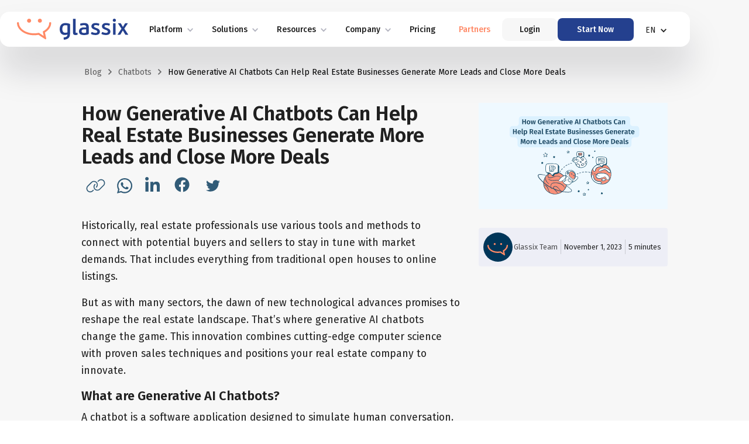

--- FILE ---
content_type: text/html; charset=utf-8
request_url: https://www.glassix.com/article/how-generative-ai-chatbots-can-help-real-estate-businesses-generate-more-leads-and-close-more-deals
body_size: 21826
content:
<!DOCTYPE html><!-- Last Published: Thu Jan 22 2026 18:27:07 GMT+0000 (Coordinated Universal Time) --><html data-wf-domain="www.glassix.com" data-wf-page="64cb8e223c7c4a123ac635f0" data-wf-site="63f20c8c5a0b87b753a18231" data-wf-collection="64cb8e223c7c4a123ac63610" data-wf-item-slug="how-generative-ai-chatbots-can-help-real-estate-businesses-generate-more-leads-and-close-more-deals"><head><meta charset="utf-8"/><title>How Generative AI Chatbots Can Help Real Estate Businesses Generate More Leads and Close More Deals</title><meta content="Unlock the potential of generative AI chatbots in real estate! Learn how these innovative tools can help you generate more leads, close more deals, and provide a seamless, personalized experience for your clients." name="description"/><meta content="How Generative AI Chatbots Can Help Real Estate Businesses Generate More Leads and Close More Deals" property="og:title"/><meta content="Unlock the potential of generative AI chatbots in real estate! Learn how these innovative tools can help you generate more leads, close more deals, and provide a seamless, personalized experience for your clients." property="og:description"/><meta content="https://cdn.prod.website-files.com/64073a2ff93ac3669d40ee59/65439ad6a9c0d99f8cb4e450_Ways%20a%20SaaS%20Startup%20Increased%20Pricing%20Page%20Signups%20by%2017%20percent%20with%20Glassix%20AI%20Chatbot%20(1).svg" property="og:image"/><meta content="How Generative AI Chatbots Can Help Real Estate Businesses Generate More Leads and Close More Deals" property="twitter:title"/><meta content="Unlock the potential of generative AI chatbots in real estate! Learn how these innovative tools can help you generate more leads, close more deals, and provide a seamless, personalized experience for your clients." property="twitter:description"/><meta content="https://cdn.prod.website-files.com/64073a2ff93ac3669d40ee59/65439ad6a9c0d99f8cb4e450_Ways%20a%20SaaS%20Startup%20Increased%20Pricing%20Page%20Signups%20by%2017%20percent%20with%20Glassix%20AI%20Chatbot%20(1).svg" property="twitter:image"/><meta property="og:type" content="website"/><meta content="summary_large_image" name="twitter:card"/><meta content="width=device-width, initial-scale=1" name="viewport"/><link href="https://cdn.prod.website-files.com/63f20c8c5a0b87b753a18231/css/glassix.shared.93cb77d20.min.css" rel="stylesheet" type="text/css" integrity="sha384-k8t30gINrDQxxhCqQ7hmgiAMtv3nKmbaxQY5rJacAOFWtfLGmucF7hfnn3ct6fEF" crossorigin="anonymous"/><link href="https://fonts.googleapis.com" rel="preconnect"/><link href="https://fonts.gstatic.com" rel="preconnect" crossorigin="anonymous"/><script src="https://ajax.googleapis.com/ajax/libs/webfont/1.6.26/webfont.js" type="text/javascript"></script><script type="text/javascript">WebFont.load({  google: {    families: ["Covered By Your Grace:regular","Fira Sans:300,regular,500,600,700,800"]  }});</script><script type="text/javascript">!function(o,c){var n=c.documentElement,t=" w-mod-";n.className+=t+"js",("ontouchstart"in o||o.DocumentTouch&&c instanceof DocumentTouch)&&(n.className+=t+"touch")}(window,document);</script><link href="https://cdn.prod.website-files.com/63f20c8c5a0b87b753a18231/6404645019731c804ebfabb2_favicon-32x32.png" rel="shortcut icon" type="image/x-icon"/><link href="https://cdn.prod.website-files.com/63f20c8c5a0b87b753a18231/63f2fa83327ae9804ea68780_Webclip%20(1).png" rel="apple-touch-icon"/><!-- Google Tag Manager -->
<script>(function(w,d,s,l,i){w[l]=w[l]||[];w[l].push({'gtm.start':
new Date().getTime(),event:'gtm.js'});var f=d.getElementsByTagName(s)[0],
j=d.createElement(s),dl=l!='dataLayer'?'&l='+l:'';j.async=true;j.src=
'https://www.googletagmanager.com/gtm.js?id='+i+dl;f.parentNode.insertBefore(j,f);
})(window,document,'script','dataLayer','GTM-NLTRPXR');</script>
<!-- End Google Tag Manager -->

<style>
  #glassix-widget-launcher-container{
    z-index: 4!important;
  }
</style>

<meta name="google-site-verification" content="Z7B13c26rOJVP448ENa2vhKyHh9ZyrEHbM8En0X5ilg" /><!-- [Attributes by Finsweet] Read Time -->
<script defer src="https://cdn.jsdelivr.net/npm/@finsweet/attributes-readtime@1/readtime.js"></script>



</head><body><div class="page-wrapper"><div class="global-styles w-embed"><style>

/* Make text look crisper and more legible in all browsers */
body {
  -webkit-font-smoothing: antialiased;
  -moz-osx-font-smoothing: grayscale;
  font-smoothing: antialiased;
  text-rendering: optimizeLegibility;
}

/* Focus state style for keyboard navigation for the focusable elements */
*[tabindex]:focus-visible,
  input[type="file"]:focus-visible {
   outline: 0.125rem solid #4d65ff;
   outline-offset: 0.125rem;
}

/* Get rid of top margin on first element in any rich text element */
.w-richtext > :not(div):first-child, .w-richtext > div:first-child > :first-child {
  margin-top: 0 !important;
}

/* Get rid of bottom margin on last element in any rich text element */
.w-richtext>:last-child, .w-richtext ol li:last-child, .w-richtext ul li:last-child {
	margin-bottom: 0 !important;
}

/* Prevent all click and hover interaction with an element */
.pointer-events-off {
	pointer-events: none;
}

/* Enables all click and hover interaction with an element */
.pointer-events-on {
  pointer-events: auto;
}

/* Create a class of .div-square which maintains a 1:1 dimension of a div */
.div-square::after {
	content: "";
	display: block;
	padding-bottom: 100%;
}

/* Make sure containers never lose their center alignment */
.container-medium,.container-small, .container-large {
	margin-right: auto !important;
  margin-left: auto !important;
}


Make the following elements inherit typography styles from the parent and not have hardcoded values. 
Important: You will not be able to style for example "All Links" in Designer with this CSS applied.
Uncomment this CSS to use it in the project. Leave this message for future hand-off.

a,
.w-input,
.w-select,
.w-tab-link,
.w-nav-link,
.w-dropdown-btn,
.w-dropdown-toggle,
.w-dropdown-link {
  color: inherit;
  text-decoration: inherit;
  font-size: inherit;
}

h1, h2, h3, h4, h5 {
  color: #202020;
  font-family: Fira Sans;
}
h2 {
    font-size: 1.8rem;
}

/* Apply "..." after 3 lines of text */
.text-style-3lines {
	display: -webkit-box;
	overflow: hidden;
	-webkit-line-clamp: 3;
	-webkit-box-orient: vertical;
}

/* Apply "..." after 2 lines of text */
.text-style-2lines {
	display: -webkit-box;
	overflow: hidden;
	-webkit-line-clamp: 2;
	-webkit-box-orient: vertical;
}

/* Adds inline flex display */
.display-inlineflex {
  display: inline-flex;
}

ul, ol {
    padding-left: 1.7rem;
}

/* These classes are never overwritten */
.hide {
  display: none !important;
}

@media screen and (max-width: 991px) {
    .hide, .hide-tablet {
        display: none !important;
    }
}
  @media screen and (max-width: 767px) {
    .hide-mobile-landscape{
      display: none !important;
    }
}
  @media screen and (max-width: 479px) {
    .hide-mobile{
      display: none !important;
    }
}
 
.margin-0 {
  margin: 0rem !important;
}
  
.padding-0 {
  padding: 0rem !important;
}

.spacing-clean {
padding: 0rem !important;
margin: 0rem !important;
}

.margin-top {
  margin-right: 0rem !important;
  margin-bottom: 0rem !important;
  margin-left: 0rem !important;
}

.padding-top {
  padding-right: 0rem !important;
  padding-bottom: 0rem !important;
  padding-left: 0rem !important;
}
  
.margin-right {
  margin-top: 0rem !important;
  margin-bottom: 0rem !important;
  margin-left: 0rem !important;
}

.padding-right {
  padding-top: 0rem !important;
  padding-bottom: 0rem !important;
  padding-left: 0rem !important;
}

.margin-bottom {
  margin-top: 0rem !important;
  margin-right: 0rem !important;
  margin-left: 0rem !important;
}

.padding-bottom {
  padding-top: 0rem !important;
  padding-right: 0rem !important;
  padding-left: 0rem !important;
}

.margin-left {
  margin-top: 0rem !important;
  margin-right: 0rem !important;
  margin-bottom: 0rem !important;
}
  
.padding-left {
  padding-top: 0rem !important;
  padding-right: 0rem !important;
  padding-bottom: 0rem !important;
}
  
.margin-horizontal {
  margin-top: 0rem !important;
  margin-bottom: 0rem !important;
}

.padding-horizontal {
  padding-top: 0rem !important;
  padding-bottom: 0rem !important;
}

.margin-vertical {
  margin-right: 0rem !important;
  margin-left: 0rem !important;
}
  
.padding-vertical {
  padding-right: 0rem !important;
  padding-left: 0rem !important;
}


  html { font-size: 1rem; }
  @media screen and (max-width:1920px) { html { font-size: 1rem; } }
  @media screen and (max-width:1440px) { html { font-size: calc(0.8126951092611863rem + 0.20811654526534862vw); } }
  @media screen and (max-width:479px) { html { font-size: calc(0.7497384937238494rem + 0.41841004184100417vw); } }



.wg-drop.country-selector .wgcurrent{
  border: none;
  font-size: 1.125rem;
}

.w-dropdown-link.w--current {
  color: #1d3372;
}
</style></div><div data-animation="default" data-collapse="medium" data-duration="1000" data-easing="ease-out-quart" data-easing2="ease-out-quart" role="banner" class="navbar w-nav"><div class="padding-global"><div class="navbar-container-2"><div class="navbar-compoment-2"><a href="/" class="navbar-brand w-nav-brand"><img src="https://cdn.prod.website-files.com/63f20c8c5a0b87b753a18231/64f639c5b2e9f3e796aa5a67_Glassix_logo.svg" loading="lazy" alt=""/></a><nav role="navigation" class="nav-links-wrapper-2 w-nav-menu"><div class="nav-links-2"><div data-hover="true" data-delay="0" data-w-id="167cf07b-8a55-995f-8dcc-c1455cd394b3" class="dropdown w-dropdown"><div class="dropdown-toggle-4 w-dropdown-toggle"><div class="dropdown-icon-2 platform w-icon-dropdown-toggle"></div><div class="nav-link-3 dropdown">Platform</div></div><nav class="dropdown-list w-dropdown-list"><div class="dropdrop-list-wrapper-2"><div class="dropdown-column-2"><a href="/inbox" class="w-inline-block"><div class="text-block-7">Products</div></a><div class="padding-bottom padding-xsmall"></div><a href="/inbox" class="dropdown-link-3 w-dropdown-link">Unified inbox</a><a href="/channels" class="dropdown-link-3 w-dropdown-link">Messaging channels</a><a href="/chatbot" class="dropdown-link-3 w-dropdown-link">Chatbots &amp; conversational AI</a></div><div class="dropdown-column-2"><a href="/channels" class="w-inline-block"><div class="text-block-8">Channels</div></a><div class="padding-bottom padding-xsmall"></div><a href="/instant-messaging-apps-text" class="dropdown-link-3 w-dropdown-link">IM apps &amp; SMS text</a><a href="/email-conversations" class="dropdown-link-3 w-dropdown-link">Email conversations</a><a href="/live-chat" class="dropdown-link-3 w-dropdown-link">Live chat</a><a href="/social-media-engagement" class="dropdown-link-3 w-dropdown-link">Social media engagement</a><a href="/whatsapp-business" class="dropdown-link-3 w-dropdown-link">WhatsApp business</a><a href="/apple-messages-for-business" class="dropdown-link-3 w-dropdown-link">Apple messages for business</a></div></div></nav></div><div data-hover="true" data-delay="0" class="dropdown w-dropdown"><div class="dropdown-toggle-4 w-dropdown-toggle"><div class="dropdown-icon-2 platform w-icon-dropdown-toggle"></div><div class="nav-link-3 dropdown">Solutions</div></div><nav class="dropdown-list w-dropdown-list"><div class="dropdrop-list-wrapper-2"><div class="dropdown-column-2"><a href="/team-size" class="w-inline-block"><div class="no-wrap-2">Team size</div></a><div class="padding-bottom padding-xsmall"></div><a href="/team-size#starter" class="dropdown-link-3 w-dropdown-link">Starter</a><a href="/team-size#growth" class="dropdown-link-3 w-dropdown-link">Growth</a><a href="/team-size#Enterprise" class="dropdown-link-3 w-dropdown-link">Enterprise<br/></a><a href="https://glassix.com/team-size#enterprise" class="dropdown-link-3 w-dropdown-link"><br/></a><div class="no-wrap-2"><a href="/solutions" class="link-4">Solutions</a></div><a href="/solutions/customer-service-and-support" class="dropdown-link-3 w-dropdown-link">Customer service &amp; support</a><a href="/solutions/sales-ai" class="dropdown-link-3 w-dropdown-link">Sales AI</a><a href="/solutions/marketing-ai" class="dropdown-link-3 w-dropdown-link">Marketing AI</a><a href="https://glassix.com/solutions#helpdesk" class="dropdown-link-3 w-dropdown-link"><br/></a><a href="/customer-stories" class="w-inline-block"><div class="no-wrap-2">Customer stories</div></a></div><div class="dropdown-column-2"><a href="/industries" class="w-inline-block"><div class="no-wrap-2">Industries</div></a><div class="padding-bottom padding-xsmall"></div><a href="/ecommerce-and-retail-ai" class="dropdown-link-3 w-dropdown-link">E-commerce and retail AI</a><a href="/hospitality-and-boutique-hotels-ai" class="dropdown-link-3 w-dropdown-link">Hospitality &amp; boutique hotels AI</a><a href="/automotive-and-car-dealerships-ai" class="dropdown-link-3 w-dropdown-link">Automotive &amp; car dealerships AI</a><a href="/higher-education" class="dropdown-link-3 w-dropdown-link">Higher education AI</a><a href="/real-estate" class="dropdown-link-3 w-dropdown-link">Real Estate AI</a><a href="/citizen-services" class="dropdown-link-3 w-dropdown-link">Citizen services  AI</a><a href="/telecommunications-ai" class="dropdown-link-3 w-dropdown-link">Telecommunications AI</a><a href="/insurance-ai" class="dropdown-link-3 w-dropdown-link">Insurance AI</a><a href="/banking-fintech" class="dropdown-link-3 w-dropdown-link">Banking and Fintech AI</a><a href="/saas-startups-ai" class="dropdown-link-3 w-dropdown-link">SaaS &amp; Startups AI</a></div></div></nav></div><a href="#" class="nav-link-3 hide w-nav-link">Pricing</a><div data-hover="true" data-delay="0" class="dropdown w-dropdown"><div class="dropdown-toggle-4 w-dropdown-toggle"><div class="dropdown-icon-2 platform w-icon-dropdown-toggle"></div><div class="nav-link-3 dropdown">Resources</div></div><nav class="dropdown-list w-dropdown-list"><div class="dropdrop-list-wrapper-2"><div class="dropdown-column-2"><a href="https://docs.glassix.com/reference/overview" class="dropdown-link-3 w-dropdown-link">API documentation</a><a href="https://docs.glassix.com/docs" class="dropdown-link-3 w-dropdown-link">Knowledge base</a><a href="/blog" class="dropdown-link-3 w-dropdown-link">Blog</a><a href="/podcasts" class="dropdown-link-3 w-dropdown-link">Glassix spotlight podcast</a><a href="/whatsapp-widget-for-website" class="dropdown-link-3 w-dropdown-link">Free WhatsApp widget</a><a href="https://status.glassix.com/?__hstc=17958374.4cfe62fb276ccb36a99968170d56701b.1694003301598.1694169926042.1694178087579.13&amp;__hssc=17958374.17.1694178087579&amp;__hsfp=3915030180&amp;_gl=1*6bpvtx*_ga*MTg0MjI4MzA5My4xNjk0MDAzMzAw*_ga_T24Z63T43L*MTY5NDE3ODA4NC4xMy4xLjE2OTQxODAyOTAuMC4wLjA." class="dropdown-link-3 w-dropdown-link">Platform status</a></div></div></nav></div><div data-hover="true" data-delay="0" class="dropdown w-dropdown"><div class="dropdown-toggle-4 w-dropdown-toggle"><div class="dropdown-icon-2 platform w-icon-dropdown-toggle"></div><div class="nav-link-3 dropdown">Company</div></div><nav class="dropdown-list w-dropdown-list"><div class="dropdrop-list-wrapper-2"><div class="dropdown-column-2"><a href="/blog" class="dropdown-link-3 hide-desktop w-dropdown-link">Blog</a><a href="/about-us" class="dropdown-link-3 w-dropdown-link">About us</a><a href="https://glassix.recruitee.com/" class="dropdown-link-3 w-dropdown-link">Careers</a><a href="/security" class="dropdown-link-3 w-dropdown-link">Security</a><a href="#" class="dropdown-link-3 chat">Let&#x27;s Chat!</a></div></div></nav></div><a href="/pricing" class="blog-link-2 w-nav-link">Pricing</a><a href="/partners" class="blog-link-2 orange-item w-nav-link">Partners</a></div><div class="navbar-buttons-wrapper-2"><a href="https://app.glassix.com/signin/workspaces" class="login-btn">Login</a><a href="https://app.glassix.com/signup/credentials" class="nav-btn-2 navbar-btn w-button">Start Now</a></div></nav><div class="nav-menu-wrapper"><div data-hover="true" data-delay="0" class="dropdown langauge w-dropdown"><div class="dropdown-toggle-4 w-dropdown-toggle"><div class="dropdown-icon-2 language w-icon-dropdown-toggle"></div><div class="text-block-9">EN</div></div><nav class="language-list-2 w-dropdown-list"><a href="https://glassix.co.il/" class="w-dropdown-link">HE</a><a href="https://pt.glassix.com/" class="w-dropdown-link">PT</a><a href="https://fr.glassix.com/" class="w-dropdown-link">FR</a><a href="https://es.glassix.com/" class="w-dropdown-link">ES</a></nav></div><div class="menu-wrapper"><div data-w-id="167cf07b-8a55-995f-8dcc-c1455cd39539" class="menu-button-3 w-nav-button"><div class="menu-line-3"></div><div class="menu-line-3 middle"></div><div class="menu-line-3 bottom"></div></div></div></div><div class="weglot-wrapper hide"></div></div></div></div></div><div data-w-id="c72b4680-c52b-32a9-8173-189c402f91fe" class="scroll-inditcator"></div><main class="main-wrapper"><header class="section_article-header"><div class="padding-global"><div class="container-medium"><div class="padding-header blog"><div class="breadcrumbs-wrapper"><a href="/blog" class="article-link w-inline-block"><div>Blog </div><img src="https://cdn.prod.website-files.com/63f20c8c5a0b87b753a18231/6407c380a03188db4932e743_Vector.svg" loading="lazy" alt="" class="chevron"/></a><a href="/tag/chatbots" class="article-link w-inline-block"><div>Chatbots</div><img src="https://cdn.prod.website-files.com/63f20c8c5a0b87b753a18231/6407c380a03188db4932e743_Vector.svg" loading="lazy" alt="" class="chevron"/></a><div class="article-link text-color-black">How Generative AI Chatbots Can Help Real Estate Businesses Generate More Leads and Close More Deals</div></div></div></div></div></header><section class="section_article-content"><div class="padding-global"><div class="container-medium"><div class="article-content-compoment"><article class="article-content"><div class="article-title-wrapper"><h1 class="custom-heading">How Generative AI Chatbots Can Help Real Estate Businesses Generate More Leads and Close More Deals</h1><div class="article-social-media"><div class="article-social-icons"><a id="current-url" href="#" class="social-icon w-inline-block"><div class="w-embed"><svg alt="copy URL "width="33" height="28" viewBox="0 0 33 28" fill="currentColor" xmlns="http://www.w3.org/2000/svg">
<path d="M8.92054 7.57674C11.4523 5.0048 15.6701 5.0048 18.243 7.57674C20.6923 10.026 20.7851 13.9447 18.5627 16.5589L18.2894 16.8735C17.9904 17.2189 17.4696 17.255 17.1241 16.956C16.7838 16.6621 16.7426 16.1413 17.0416 15.7958L17.3201 15.4761C19.0165 13.5167 18.9133 10.5777 17.0777 8.74721C15.1493 6.81361 12.0194 6.81361 10.091 8.74721L3.66632 15.1667C1.73324 17.1003 1.73324 20.2353 3.66632 22.1689C5.59991 24.1025 8.73491 24.1025 10.6685 22.1689L11.8338 21.0036C12.1535 20.6788 12.6794 20.6788 12.9991 21.0036C13.324 21.3233 13.324 21.8441 12.9991 22.1689L11.8338 23.3342C9.25569 25.9124 5.07707 25.9124 2.49946 23.3342C-0.0779444 20.7561 -0.0779444 16.5331 2.49946 14.0014L8.92054 7.57674ZM24.0335 20.4261C21.5018 22.9991 17.3304 22.9991 14.7574 20.4261C12.3082 17.9769 12.169 14.0581 14.3913 11.4439L14.711 11.1294C15.0101 10.7839 15.5308 10.7478 15.8763 11.0469C16.2166 11.3408 16.2579 11.8616 15.9588 12.2071L15.6804 12.5267C13.984 14.4861 14.0871 17.4252 15.9227 19.2556C17.8512 21.1892 20.981 21.1892 22.9094 19.2556L29.3341 12.8361C31.2677 10.9025 31.2677 7.76752 29.3341 5.83444C27.4005 3.90136 24.2655 3.90136 22.3319 5.83444L21.1666 6.99924C20.8469 7.32408 20.321 7.32408 20.0013 6.99924C19.6765 6.63314 19.6765 6.15877 20.0013 5.83444L21.1666 4.66758C23.7448 2.08997 27.9213 2.08997 30.4994 4.66758C33.0776 7.20033 33.0776 11.4233 30.4994 13.955L24.0335 20.4261Z" fill="currentColor"/>
</svg></div><div id="copy-status" class="tooltip"><div>Copy URL</div></div></a><a data-share-whatsapp="true" href="#" class="social-icon w-inline-block"><div class="w-embed"><svg width="27" height="30" viewBox="0 0 27 30" fill="cureentColor" xmlns="http://www.w3.org/2000/svg">
<g clip-path="url(#clip0_1579_29146)">
<path d="M22.1908 5.78021C19.7498 3.34389 16.4989 2.00391 13.0442 2.00391C5.91328 2.00391 0.110692 7.78148 0.110692 14.8816C0.110692 17.1497 0.704933 19.3656 1.83516 21.3205L0 27.9914L6.85708 26.199C8.74467 27.2257 10.8711 27.7652 13.0383 27.7652H13.0442C20.1692 27.7652 26.1 21.9876 26.1 14.8874C26.1 11.4476 24.6319 8.21654 22.1908 5.78021ZM13.0442 25.5957C11.11 25.5957 9.21656 25.0794 7.56783 24.1049L7.1775 23.8729L3.11103 24.9344L4.19464 20.9841L3.9383 20.578C2.86051 18.8726 2.2954 16.9061 2.2954 14.8816C2.2954 8.98225 7.11924 4.1792 13.05 4.1792C15.9222 4.1792 18.6196 5.29295 20.647 7.31742C22.6744 9.34189 23.9211 12.0277 23.9153 14.8874C23.9153 20.7926 18.9691 25.5957 13.0442 25.5957ZM18.94 17.579C18.6196 17.4166 17.0291 16.6393 16.732 16.5349C16.4348 16.4246 16.2193 16.3724 16.0037 16.6973C15.7882 17.0221 15.1706 17.7414 14.9784 17.9619C14.7919 18.1765 14.5997 18.2055 14.2793 18.0431C12.38 17.0975 11.1333 16.355 9.88071 14.2146C9.54864 13.6461 10.2128 13.6867 10.8303 12.4569C10.9352 12.2423 10.8828 12.0567 10.8012 11.8942C10.7196 11.7318 10.073 10.1482 9.80498 9.50432C9.54281 8.87783 9.27482 8.96484 9.07674 8.95324C8.89031 8.94164 8.67475 8.94164 8.4592 8.94164C8.24364 8.94164 7.89408 9.02285 7.59696 9.34189C7.29984 9.66674 6.46674 10.444 6.46674 12.0277C6.46674 13.6113 7.62609 15.1427 7.78339 15.3573C7.94652 15.5719 10.0613 18.8204 13.3063 20.2184C15.3571 21.1001 16.161 21.1755 17.1864 21.0247C17.8098 20.9319 19.0973 20.2474 19.3653 19.4933C19.6333 18.7392 19.6333 18.0953 19.5517 17.9619C19.476 17.8168 19.2604 17.7356 18.94 17.579Z" fill="currentColor"/>
</g>
<defs>
<clipPath id="clip0_1579_29146">
<rect width="26.1" height="29.7" fill="currentColor" transform="translate(0 0.148438)"/>
</clipPath>
</defs>
</svg></div><div class="tooltip"><div>Share on Whatsapp</div></div></a><a data-share-linkedin="true" href="#" class="social-icon w-inline-block"><div class="w-embed"><svg alt="Share on linkedin" width="31" height="30" viewBox="0 0 31 30" fill="none" xmlns="http://www.w3.org/2000/svg">
<g clip-path="url(#clip0_1579_29148)">
<path d="M5.69559 25H0.512556V8.30878H5.69559V25ZM3.10128 6.03194C1.44392 6.03194 0.0996094 4.65914 0.0996094 3.00174C0.0996094 2.20563 0.415856 1.44213 0.978779 0.87919C1.5417 0.316254 2.30519 0 3.10128 0C3.89738 0 4.66086 0.316254 5.22379 0.87919C5.78671 1.44213 6.10296 2.20563 6.10296 3.00174C6.10296 4.65914 4.75809 6.03194 3.10128 6.03194ZM25.094 25H19.9222V16.8748C19.9222 14.9384 19.8831 12.4551 17.2274 12.4551C14.5326 12.4551 14.1197 14.5589 14.1197 16.7353V25H8.94224V8.30878H13.9132V10.5856H13.9858C14.6777 9.2742 16.368 7.89024 18.8898 7.89024C24.1353 7.89024 25.0996 11.3446 25.0996 15.8313V25H25.094Z" fill="currentColor"/>
</g>
<defs>
<clipPath id="clip0_1579_29148">
<rect width="30" height="30" fill="currentColor" transform="translate(0.0996094)"/>
</clipPath>
</defs>
</svg></div><div class="tooltip"><div>Share on LinkedIn</div></div></a><a data-share-facebook="true" href="#" class="social-icon w-inline-block"><div class="w-embed"><svg alt="Share on facebook" width="31" height="30" viewBox="0 0 31 30" fill="none" xmlns="http://www.w3.org/2000/svg">
<g clip-path="url(#clip0_1579_29150)">
<path d="M25.5684 13.0448C25.5684 6.09755 19.9736 0.46875 13.0684 0.46875C6.16312 0.46875 0.568359 6.09755 0.568359 13.0448C0.568359 19.3217 5.13943 24.5245 11.1152 25.4688V16.6802H7.93983V13.0448H11.1152V10.274C11.1152 7.1224 12.9802 5.38153 15.8365 5.38153C17.2044 5.38153 18.6349 5.62697 18.6349 5.62697V8.72027H17.0583C15.5059 8.72027 15.0215 9.68985 15.0215 10.6843V13.0448H18.4882L17.9338 16.6802H15.0215V25.4688C20.9973 24.5245 25.5684 19.3217 25.5684 13.0448Z" fill="currentColor"/>
</g>
<defs>
<clipPath id="clip0_1579_29150">
<rect width="30" height="30" fill="currentColor" transform="translate(0.0996094)"/>
</clipPath>
</defs>
</svg></div><div class="tooltip"><div>Share on Facebook</div></div></a><a data-share-twitter="true" href="#" class="social-icon w-inline-block"><div class="w-embed"><svg width="24" height="24" viewBox="0 0 24 24" fill="currentColor" xmlns="http://www.w3.org/2000/svg">
<g clip-path="url(#clip0_1617_28826)">
<path d="M24 4.55509C23.117 4.94709 22.168 5.21109 21.172 5.33009C22.189 4.72109 22.97 3.75609 23.337 2.60609C22.386 3.17009 21.332 3.58009 20.21 3.80109C19.313 2.84409 18.032 2.24609 16.616 2.24609C13.437 2.24609 11.101 5.21209 11.819 8.29109C7.728 8.08609 4.1 6.12609 1.671 3.14709C0.381 5.36009 1.002 8.25509 3.194 9.72109C2.388 9.69509 1.628 9.47409 0.965 9.10509C0.911 11.3861 2.546 13.5201 4.914 13.9951C4.221 14.1831 3.462 14.2271 2.69 14.0791C3.316 16.0351 5.134 17.4581 7.29 17.4981C5.22 19.1211 2.612 19.8461 0 19.5381C2.179 20.9351 4.768 21.7501 7.548 21.7501C16.69 21.7501 21.855 14.0291 21.543 7.10409C22.505 6.40909 23.34 5.54209 24 4.55509Z" fill="currentColor"/>
</g>
<defs>
<clipPath id="clip0_1617_28826">
<rect width="24" height="24" fill="currentColor"/>
</clipPath>
</defs>
</svg></div><div class="tooltip"><div>Share on Twitter</div></div></a></div><div class="article-author-wrapper"><a href="/author/glassix-team" class="author-img-wrapper show-mobile w-inline-block"><img src="https://cdn.prod.website-files.com/64073a2ff93ac3669d40ee59/6460ccfc30fbaaf79ebe306f_Asset%202.svg" loading="lazy" alt="" class="author-image"/><div class="blog-date-wrapper"><div class="text-color-body opacity-80">Glassix Team </div><div class="grey-line-spacer"></div><div class="blog-date text-color-body"><div>October 31, 2023</div><div class="grey-line-spacer"></div><div> <span fs-readtime-element="time">#</span> minutes </div></div></div></a></div></div></div><div fs-readtime-element="contents" data-w-id="e2d22685-dee3-56cc-8e1c-0337daa5312f" class="article w-richtext"><p>Historically, real estate professionals use various tools and methods to connect with potential buyers and sellers to stay in tune with market demands. That includes everything from traditional open houses to online listings. </p><p>But as with many sectors, the dawn of new technological advances promises to reshape the real estate landscape. That’s where generative AI chatbots change the game. This innovation combines cutting-edge computer science with proven sales techniques and positions your real estate company to innovate.</p><h2>What are Generative AI Chatbots?</h2><p>A chatbot is a software application designed to simulate human conversation. Most people might be familiar with rule-based chatbots – ones that provide pre-determined answers to specific prompts. This industry had grown immensely, possibly reaching ​​<a href="https://www.demandsage.com/chatbot-statistics/">$137.6 million in 2023</a>.</p><p>But generative AI chatbots are a step further in the evolutionary chain. </p><p>Powered by advanced algorithms, AI chatbots are often the work of a dedicated <a href="https://research.com/degrees/computer-science-degree">computer science major</a>. These chatbots use machine learning to understand and process user inputs, generating responses instead of relying on a fixed set of replies. They can &quot;learn&quot; from conversations, adapt to user behaviors, and provide more contextually relevant and natural interactions. Looking at various generative AI examples, you can’t help but see a future of limitless potential in real estate.</p><p>Considering the real estate industry&#x27;s intricacies and the importance of trust and understanding client needs, generative AI chatbots can bridge the gap between technological efficiency and personalized service. These artificial intelligence tools can even <a href="https://www.glassix.com/article/the-role-of-ai-in-brand-affinity-12-ways-automation-is-redefining-customer-relationships">help with brand affinity</a>, fostering stronger, more meaningful connections between businesses and their clientele.</p><p>However, while the potential benefits are numerous, as with any technological tool, you need to understand the full spectrum of their capabilities and limitations. Read on to explore these implications further.</p><h2>What Can Generative AI Chatbots Do for Real Estate Businesses?</h2><p>Establishing relationships and trust with clients matters most in real estate. This requires a deep understanding of client needs and preferences. Generative AI chatbots promise a blend of automation with a human touch. </p><p>But how exactly can they aid real estate businesses? Let’s look at several use cases.</p><h3>Instant Response to Queries</h3><p>Potential property clients often have pressing questions about property specifics, market trends, or financing options, among many others. Nowadays, instant gratification is the norm, hence, waiting too long for responses can deter prospects. </p><p>Generative AI chatbots remove the wait time. <a href="https://www.skylinesocial.com/ai-lead-generation-software/">With these tools</a>, your prospect&#x27;s queries get answered promptly. And because chatbots work any time of day, your prospects get immediate value, fostering client trust from the first interaction.</p><h3>Personalized Property Recommendations</h3><p>Chatbots can analyze vast amounts of data in real-time. That said, these bots can offer property suggestions tailored to individual client preferences as if provided by a true real estate professional. AI can process previous interactions and compare them with available listings. Accordingly, generative AI chatbots can provide options that closely align with a client&#x27;s desires and increase the likelihood of a successful transaction.</p><h3>Streamlined Administrative Tasks</h3><p>Tasks like scheduling viewings and handling initial documentation can take up much of a real estate company or professional’s valuable and limited time. Generative AI chatbots can automate these tasks so that agents can focus on what they do best – building relationships and closing deals.</p><h3>Enhancing Brand Affinity</h3><p>As the old yet timeless saying goes, first impressions last. Using an AI chatbot online can significantly boost brand perception, especially one that effectively addresses client needs. Integrating technology and personalization underscores a company&#x27;s commitment to innovation and client satisfaction. Overall, you create a stronger bond with potential buyers and your real estate agents.</p><h3>Market Analysis and Updates</h3><p>AI can analyze and interpret vast datasets in the blink of an eye. That means generative AI chatbots can provide real-time insights into market trends, price fluctuations, and other pertinent information for companies and their prospective clients. </p><p>When used well, AI chatbots aid agents in staying updated. It can also ensure clients stay informed. With this resource available to the company and its client base, you position the company as a trusted source of knowledge.</p><h3>Engaging and Interactive Tools</h3><p>Within your AI chatbot, you can integrate engaging and interactive tools like <a href="https://www.glassix.com/article/10-must-have-free-widgets-for-your-website-the-ultimate-list">free widgets</a>, virtual tours, and interactive property explorations. These features capture your potential client&#x27;s attention by providing an immersive experience. This memorable experience significantly impacts their decision-making process and increases your chances of conversions</p><h3>Continuous Learning and Adaptation</h3><p>One of the standout features of the best generative AI chatbots is their ability to learn and adapt accordingly. Over time, they can refine their interactions based on accumulated knowledge. This is the best way to give your clients the most relevant and insightful information.</p><figure style="max-width:2240pxpx" class="w-richtext-align-fullwidth w-richtext-figure-type-image"><div><img src="https://cdn.prod.website-files.com/64073a2ff93ac3669d40ee59/65439bd2bca6df26d1589cee_Chatbots%20for%20Real%20Estate%20by%20Glassix.svg" loading="lazy" alt=""/></div></figure><h2>Pros and Cons of Using Generative AI Chatbots </h2><p>Integrating new technologies like generative AI chatbots can bring many advantages. But they aren’t without their limitations. As with any technological tool, businesses must weigh the benefits against the drawbacks to make informed decisions.</p><h3>Pros</h3><ul role="list"><li><strong>24/7 Availability</strong> - Generative AI chatbots are always ready. This constant availability can lead to increased engagement and trust.</li><li><strong>Cost-Efficiency</strong> - Chatbots can reduce operational costs by automating numerous tasks that require human intervention, like responding to simple inquiries or scheduling viewings.</li><li><strong>Scalabilit</strong>y - Generative AI chatbots can handle multiple conversations simultaneously, no matter how many inquiries come in.</li><li><strong>Data-Driven Insights</strong> - Chatbots can collect and analyze user interactions and provide businesses with valuable insights into client preferences and behaviors.</li><li><strong>Enhanced User Experienc</strong>e - Chatbots can elevate the client experience and set businesses apart.</li></ul><h3>Cons</h3><ul role="list"><li><strong>Lack of Human Touch</strong> - Chatbots can&#x27;t fully replicate the nuances and empathy that a human agent brings. </li><li><strong>Maintenance and Updates</strong> - Chatbots require regular updates and maintenance. </li><li><strong>Potential for Miscommunication </strong>- Generative AI chatbots can still misunderstand or misinterpret queries.</li><li><strong>Dependency Concerns</strong> - Over-reliance on chatbots can lead to decreased human involvement in client interactions.</li><li><strong>Security and Privacy Issues</strong> - Chatbots collect vast amounts of data, so there&#x27;s an inherent risk of data breaches or misuse if not properly secured.</li></ul><h2>Tips When Using Generative AI Chatbots</h2><p>Incorporating generative AI chatbots into a real estate business&#x27;s operations can be a game-changer. However, to reap the full benefits and avoid potential pitfalls, it&#x27;s essential to implement them strategically. Here are some tips to ensure a successful integration:</p><ul role="list"><li><strong>Prioritize User Experience </strong>- While chatbots are technological tools, they serve humans. Ensure your chatbot is designed with user experience at the forefront, providing intuitive interfaces, easy navigation, and clear communication.</li><li><strong>Regularly Update and Train </strong>- Generative AI relies on its ability to learn and adapt. Regularly update your chatbot with the latest information and train it with diverse conversational data to ensure its responses remain accurate and relevant.</li><li><strong>Be Transparent</strong> - Be honest when users interact with a chatbot. While the goal is to mimic human interaction, transparency builds trust and sets clear expectations.</li><li><strong>Provide Human Oversight </strong>- No matter how advanced a chatbot is, it&#x27;s crucial to have a system in place where human agents can step in if the conversation becomes complex or if the user prefers human interaction.</li><li><strong>Curate a Generative AI Chatbots List </strong>- Before implementing, research and create a list of the best generative AI chatbots available. Evaluate their features, capabilities, reviews, and how they might fit your business needs. This will ensure you&#x27;re making an informed decision tailored to your business.</li><li><strong>Set Clear Boundaries - </strong>Generative AI chatbots are indeed versatile, but they aren&#x27;t omnipotent. Define clear boundaries for what the chatbot can and cannot handle, redirecting users to human agents when necessary.</li><li><strong>Stay Updated with Industry Trends</strong> - The world of AI evolves rapidly every day. Keep an eye on advancements in the field and be ready to adapt and upgrade your chatbot accordingly.</li></ul><h2>Generative AI and Ethical Implementation</h2><p>Marrying real estate expertise and technological innovation is set to redefine the industry&#x27;s standards of service and success. But we need to execute our plans well and ethically. </p><p><a href="https://www.csgi.com/wp-content/uploads/Market-Study-2025.pdf">84% of companies</a> believe that chatbots will be crucial in customer communication. However, generative AI’s true value lies in your implementation, like any other tool. For real estate businesses looking to the future, these chatbots offer a compelling glimpse into a world where client interactions are seamless and meaningful. Technology doesn&#x27;t have to replace the human touch, but it can immensely amplify it.</p></div><div class="article-tags"><div class="w-dyn-list"><div role="list" class="collection-list w-dyn-items"><div role="listitem" class="collection-item w-dyn-item"><a href="/tag/conversational-ai" class="article-tag w-inline-block"><div>Conversational AI</div></a></div><div role="listitem" class="collection-item w-dyn-item"><a href="/tag/chatbots" class="article-tag w-inline-block"><div>Chatbots</div></a></div><div role="listitem" class="collection-item w-dyn-item"><a href="/tag/business-automation" class="article-tag w-inline-block"><div>Business automation</div></a></div></div></div></div></article><aside class="article-sticky-content"><img loading="lazy" alt="" src="https://cdn.prod.website-files.com/64073a2ff93ac3669d40ee59/65439ad6a9c0d99f8cb4e450_Ways%20a%20SaaS%20Startup%20Increased%20Pricing%20Page%20Signups%20by%2017%20percent%20with%20Glassix%20AI%20Chatbot%20(1).svg" class="article-sticky-image"/><div class="padding-bottom padding-medium"></div><div class="article-author-wrapper"><a href="/author/glassix-team" class="author-img-wrapper w-inline-block"><img src="https://cdn.prod.website-files.com/64073a2ff93ac3669d40ee59/6460ccfc30fbaaf79ebe306f_Asset%202.svg" loading="lazy" alt="" class="author-image"/><div class="blog-date-wrapper"><div class="text-color-body opacity-80">Glassix Team </div><div class="grey-line-spacer"></div><div class="blog-date text-color-body"><div>November 1, 2023</div><div class="grey-line-spacer"></div><div> <span fs-readtime-element="time">#</span> minutes </div></div></div></a></div></aside></div></div></div></section><section class="section_related-articles"><div class="padding-global"><div class="container-large"><div class="padding-vertical padding-huge"><div class="related-articles"><h1 class="heading-style-h2">Read more</h1><div class="padding-bottom padding-small"></div><div class="w-dyn-list"><div role="list" class="article-related-compoment w-dyn-items"><div role="listitem" class="article-related-item-wrapper w-dyn-item"><a href="/article/the-ultimate-guide-to-ai-agents-for-customer-service" class="article-related-item w-inline-block"><img src="https://cdn.prod.website-files.com/64073a2ff93ac3669d40ee59/69513484a016a63400730b57_The%20Ultimate%20Guide%20to%20AI%20Agents%20for%20Customer%20Service.png" loading="lazy" alt="" sizes="100vw" srcset="https://cdn.prod.website-files.com/64073a2ff93ac3669d40ee59/69513484a016a63400730b57_The%20Ultimate%20Guide%20to%20AI%20Agents%20for%20Customer%20Service-p-500.png 500w, https://cdn.prod.website-files.com/64073a2ff93ac3669d40ee59/69513484a016a63400730b57_The%20Ultimate%20Guide%20to%20AI%20Agents%20for%20Customer%20Service-p-800.png 800w, https://cdn.prod.website-files.com/64073a2ff93ac3669d40ee59/69513484a016a63400730b57_The%20Ultimate%20Guide%20to%20AI%20Agents%20for%20Customer%20Service-p-1080.png 1080w, https://cdn.prod.website-files.com/64073a2ff93ac3669d40ee59/69513484a016a63400730b57_The%20Ultimate%20Guide%20to%20AI%20Agents%20for%20Customer%20Service-p-1600.png 1600w, https://cdn.prod.website-files.com/64073a2ff93ac3669d40ee59/69513484a016a63400730b57_The%20Ultimate%20Guide%20to%20AI%20Agents%20for%20Customer%20Service-p-2000.png 2000w, https://cdn.prod.website-files.com/64073a2ff93ac3669d40ee59/69513484a016a63400730b57_The%20Ultimate%20Guide%20to%20AI%20Agents%20for%20Customer%20Service.png 2240w" class="article-thumbnail-img"/><div class="thumbnail-heading-wrap"><h5 class="text-style-3lines">The Ultimate Guide to AI Agents for Customer Service: Use Cases, Benefits, and Best Practices</h5></div><div class="text-style-3lines text-color-body">AI agents are redefining customer service with intelligent automation, real-time assistance, and scalable, human-like support. Learn how!</div><div class="grey-line"></div><div class="thumbnail-bottom text-color-body"><div class="thumbnail-author-wrap"><img src="https://cdn.prod.website-files.com/64073a2ff93ac3669d40ee59/6460ccfc30fbaaf79ebe306f_Asset%202.svg" loading="lazy" alt="" class="thumbnail-image"/><div>Glassix Team </div></div><div class="article-line"> | </div><div>29/12/2025</div></div></a></div><div role="listitem" class="article-related-item-wrapper w-dyn-item"><a href="/article/digital-voice-omnichannel-cx-platform" class="article-related-item w-inline-block"><img src="https://cdn.prod.website-files.com/64073a2ff93ac3669d40ee59/69032003977a2379ca40c4d9__True%20Digital%20and%20Voice%20Omnichannel%20CX%20Platform.png" loading="lazy" alt="" sizes="100vw" srcset="https://cdn.prod.website-files.com/64073a2ff93ac3669d40ee59/69032003977a2379ca40c4d9__True%20Digital%20and%20Voice%20Omnichannel%20CX%20Platform-p-500.png 500w, https://cdn.prod.website-files.com/64073a2ff93ac3669d40ee59/69032003977a2379ca40c4d9__True%20Digital%20and%20Voice%20Omnichannel%20CX%20Platform-p-800.png 800w, https://cdn.prod.website-files.com/64073a2ff93ac3669d40ee59/69032003977a2379ca40c4d9__True%20Digital%20and%20Voice%20Omnichannel%20CX%20Platform-p-1080.png 1080w, https://cdn.prod.website-files.com/64073a2ff93ac3669d40ee59/69032003977a2379ca40c4d9__True%20Digital%20and%20Voice%20Omnichannel%20CX%20Platform-p-1600.png 1600w, https://cdn.prod.website-files.com/64073a2ff93ac3669d40ee59/69032003977a2379ca40c4d9__True%20Digital%20and%20Voice%20Omnichannel%20CX%20Platform-p-2000.png 2000w, https://cdn.prod.website-files.com/64073a2ff93ac3669d40ee59/69032003977a2379ca40c4d9__True%20Digital%20and%20Voice%20Omnichannel%20CX%20Platform.png 2240w" class="article-thumbnail-img"/><div class="thumbnail-heading-wrap"><h5 class="text-style-3lines">The Only True Digital + Voice Omnichannel CX Platform</h5></div><div class="text-style-3lines text-color-body">Why does AI voice by design is the new standard in omnichannel customer communications? Learn how Glassix redefine omnichannel experiences using voice AI as an integral part of the agent and the customer journey.</div><div class="grey-line"></div><div class="thumbnail-bottom text-color-body"><div class="thumbnail-author-wrap"><img src="https://cdn.prod.website-files.com/64073a2ff93ac3669d40ee59/64b92ca2fe9cea877eae414d_Ran%20Yosef%20Image-modified.png" loading="lazy" alt="" class="thumbnail-image"/><div>Ran Yosef</div></div><div class="article-line"> | </div><div>30/10/2025</div></div></a></div><div role="listitem" class="article-related-item-wrapper w-dyn-item"><a href="/article/ai-is-reimagining-the-agent-experience" class="article-related-item w-inline-block"><img src="https://cdn.prod.website-files.com/64073a2ff93ac3669d40ee59/6878b98a56a2c2fa3953dfb2_How%20AI%20change%20the%20game%20for%20agents.png" loading="lazy" alt="" sizes="100vw" srcset="https://cdn.prod.website-files.com/64073a2ff93ac3669d40ee59/6878b98a56a2c2fa3953dfb2_How%20AI%20change%20the%20game%20for%20agents-p-500.png 500w, https://cdn.prod.website-files.com/64073a2ff93ac3669d40ee59/6878b98a56a2c2fa3953dfb2_How%20AI%20change%20the%20game%20for%20agents-p-800.png 800w, https://cdn.prod.website-files.com/64073a2ff93ac3669d40ee59/6878b98a56a2c2fa3953dfb2_How%20AI%20change%20the%20game%20for%20agents-p-1080.png 1080w, https://cdn.prod.website-files.com/64073a2ff93ac3669d40ee59/6878b98a56a2c2fa3953dfb2_How%20AI%20change%20the%20game%20for%20agents-p-1600.png 1600w, https://cdn.prod.website-files.com/64073a2ff93ac3669d40ee59/6878b98a56a2c2fa3953dfb2_How%20AI%20change%20the%20game%20for%20agents-p-2000.png 2000w, https://cdn.prod.website-files.com/64073a2ff93ac3669d40ee59/6878b98a56a2c2fa3953dfb2_How%20AI%20change%20the%20game%20for%20agents.png 2240w" class="article-thumbnail-img"/><div class="thumbnail-heading-wrap"><h5 class="text-style-3lines">From Overwhelmed to Empowered: How AI Is Reimagining the Agent Experience</h5></div><div class="text-style-3lines text-color-body">Discover how AI is transforming support teams—empowering agents with smart automation, boosting productivity, and unlocking new revenue streams without replacing the human touch.</div><div class="grey-line"></div><div class="thumbnail-bottom text-color-body"><div class="thumbnail-author-wrap"><img src="https://cdn.prod.website-files.com/64073a2ff93ac3669d40ee59/64b92ca2fe9cea877eae414d_Ran%20Yosef%20Image-modified.png" loading="lazy" alt="" class="thumbnail-image"/><div>Ran Yosef</div></div><div class="article-line"> | </div><div>21/7/2025</div></div></a></div></div></div></div></div></div></div></section></main><div class="article-css w-embed"><style>
h2 {
font-size: 1.4rem;
padding-bottom: 0.5rem;
}
h3 {
padding-bottom: 0.5rem;
}
p {
padding-bottom: 1rem;
}

@media only screen and (max-width: 600px) {
h2 {
font-size: 1.5rem;
}
}

link {
color:#FF8A66 !important;
text-decoration: underline;
}
</style></div><footer class="footer"><div class="footer-paddings"><div class="footer_content"><div id="w-node-_63384a2b-730e-4b2d-5ffc-95c000c4e66e-00c4e669" class="footer_content-left"><div class="footer_content-brand"><a href="/" class="logo w-inline-block"><img src="https://cdn.prod.website-files.com/63f20c8c5a0b87b753a18231/64f648d966f2a168514105d4_Glassix_logo_white.svg" loading="lazy" alt="" class="footer-brand"/></a></div></div><div id="w-node-_63384a2b-730e-4b2d-5ffc-95c000c4e671-00c4e669" class="footer_content-right"><div class="footer_links-col"><div data-w-id="7099c828-280d-9de4-db55-d8eb172cb629" class="footer-dropdown-trigger"><a href="/" class="footer-title non-link">Products</a><div class="footer-dropdown-icon w-icon-dropdown-toggle"></div></div><div class="footer-dropdown-content"><a href="/inbox" class="footer-link">Unified inbox</a><a href="/channels" class="footer-link">Messaging channels</a><a href="/chatbot" class="footer-link">Chatbots &amp; conversational AI</a><a href="/instant-messaging-apps-text" class="footer-link">IM apps &amp; SMS text</a><a href="/email-conversations" class="footer-link">Email conversations</a><a href="/live-chat" class="footer-link">Live chat</a><a href="/social-media-engagement" class="footer-link">Social media engagement</a><a href="/whatsapp-business" class="footer-link">WhatsApp business</a><a href="/apple-messages-for-business" class="footer-link">Apple messages for business</a></div></div><div class="footer_links-col"><div data-w-id="827fd7c3-e991-a057-8c2d-d49ccd506f96" class="footer-dropdown-trigger"><a href="/solutions" class="footer-title">Solutions</a><div class="footer-dropdown-icon w-icon-dropdown-toggle"></div></div><div class="footer-dropdown-content"><a href="/solutions/customer-service-and-support" class="footer-link">Customer service &amp; support</a><a href="/solutions/sales-ai" class="footer-link">Sales AI</a><a href="/solutions/marketing-ai" class="footer-link">Marketing AI</a><a href="/team-size" class="footer-link">Team size </a><a href="/industries" class="footer-link">Industries</a><a href="/customer-stories" class="footer-link">Customer stories</a></div></div><div class="footer_links-col"><div data-w-id="953acf81-46ec-54d9-e36d-2e619fec14df" class="footer-dropdown-trigger"><a href="#" class="footer-title">Resources</a><div class="footer-dropdown-icon w-icon-dropdown-toggle"></div></div><div class="footer-dropdown-content"><a href="https://docs.glassix.com/reference" class="footer-link">API documentation</a><a href="https://docs.glassix.com/docs" class="footer-link">Knowledge base</a><a href="/blog" class="footer-link">Blog</a><a href="/podcasts" class="footer-link">Glassix spotlight podcast</a><a href="/whatsapp-widget-for-website" class="footer-link">Free WhatsApp widget</a><a href="https://status.glassix.com/" class="footer-link">Platform status</a></div></div><div class="footer_links-col"><div data-w-id="31047926-8c06-27bb-83b5-22950017b643" class="footer-dropdown-trigger"><a href="/about-us" class="footer-title">Company</a><div class="footer-dropdown-icon w-icon-dropdown-toggle"></div></div><div class="footer-dropdown-content"><a href="/about-us" class="footer-link">About us</a><a href="https://glassix.recruitee.com/" class="footer-link">Careers</a><a href="/partners" class="footer-link">Become a partner</a><a id="chat2" href="#" class="footer-link">Let&#x27;s Chat!</a><a id="chat2" href="/security" class="footer-link">Security</a><a id="chat2" href="/glassix-sub-processors" class="footer-link">Sub-processors</a><a href="/privacy-policy" class="footer-link">Privacy policy </a><a href="/pricing" class="footer-link">Pricing</a></div></div><div class="footer_links-col"><a href="https://apps.apple.com/us/app/glassix/id1671574594" class="w-inline-block"><img src="https://cdn.prod.website-files.com/63f20c8c5a0b87b753a18231/64f97f78869da91c1ff1df77_App%20Store.svg" loading="lazy" alt="" class="image-114"/></a><a href="https://play.google.com/store/apps/details?id=com.app.glassix3&amp;hl=en&amp;pli=1" class="w-inline-block"><img src="https://cdn.prod.website-files.com/63f20c8c5a0b87b753a18231/64f97f7bbaacccad71b8d787_google_play.svg" loading="lazy" alt="" class="image-114"/></a><a href="/security" class="w-inline-block"><img src="https://cdn.prod.website-files.com/63f20c8c5a0b87b753a18231/682c5ccf35c0fa4af6159921_AICPA%20_%2052%20(1).png" loading="lazy" alt="" class="image-114"/></a></div></div></div><div id="w-node-c531f2ab-6380-5f38-f227-65859e4e3baa-00c4e669" class="copy-right-wrapper"><div class="footer_social-media-col"><a href="https://www.youtube.com/channel/UCT2JIaCh0lgGJjQJKGCODVg" class="footer-social-link w-inline-block"><div class="youtube w-embed"><svg width="24" height="24" viewBox="0 0 24 24" fill="none" xmlns="http://www.w3.org/2000/svg">
<g id="Icon/24/Youtube">
<path id="vector" fill-rule="evenodd" clip-rule="evenodd" d="M19.0428 6.39765C19.8138 6.61176 20.4217 7.23882 20.6292 8.03412C21.0147 9.48706 20.9999 12.5153 20.9999 12.5153C20.9999 12.5153 20.9999 15.5282 20.6292 16.9812C20.4217 17.7765 19.8138 18.4035 19.0428 18.6176C17.6342 19 12 19 12 19C12 19 6.38055 19 4.95716 18.6024C4.18616 18.3882 3.57825 17.7612 3.37067 16.9659C3 15.5282 3 12.5 3 12.5C3 12.5 3 9.48706 3.37067 8.03412C3.57825 7.23882 4.20098 6.59647 4.95716 6.38235C6.36572 6 12 6 12 6C12 6 17.6342 6 19.0428 6.39765ZM14.8912 12.5L10.2059 15.2835V9.71645L14.8912 12.5Z" fill="white"/>
</g>
</svg></div></a><a href="https://www.facebook.com/GlassixCompany" class="footer-social-link w-inline-block"><div class="facebook w-embed"><svg width="24" height="24" viewBox="0 0 24 24" fill="none" xmlns="http://www.w3.org/2000/svg">
<g id="Icon/24/Facebook">
<path id="Vector" d="M17 9.30004H13.6508V7.50004C13.6508 6.57124 13.7306 5.98625 15.1359 5.98625H16.9107V3.12426C16.047 3.03966 15.1786 2.99826 14.3093 3.00006C11.7316 3.00006 9.85036 4.49135 9.85036 7.22914V9.30004H7V12.9L9.85036 12.8991V21H13.6508V12.8973L16.5639 12.8964L17 9.30004Z" fill="white"/>
</g>
</svg></div></a><a href="https://www.linkedin.com/company/glassix/mycompany/" class="footer-social-link w-inline-block"><div class="linkedin w-embed"><svg width="24" height="24" viewBox="0 0 24 24" fill="none" xmlns="http://www.w3.org/2000/svg">
<g id="Icon/24/Linkedin">
<path id="Vector" d="M6.55965 4.96289C5.44925 4.96289 4.64277 5.62832 4.64277 6.54352C4.64277 7.46192 5.46845 8.15664 6.55965 8.15664C7.67005 8.15664 8.47652 7.47837 8.47652 6.52477C8.42532 5.60637 7.63485 4.96289 6.55965 4.96289ZM4.95965 8.79977C4.78365 8.79977 4.63965 8.94377 4.63965 9.11977V18.3998C4.63965 18.5758 4.78365 18.7198 4.95965 18.7198H8.15965C8.33565 18.7198 8.47965 18.5758 8.47965 18.3998V9.11977C8.47965 8.94377 8.33565 8.79977 8.15965 8.79977H4.95965ZM9.75965 8.79977C9.58365 8.79977 9.43965 8.94377 9.43965 9.11977V18.3998C9.43965 18.5758 9.58365 18.7198 9.75965 18.7198H12.6396C12.8163 18.7198 12.9596 18.5764 12.9596 18.3998V13.5998V13.5198V13.4398C12.9596 12.6814 13.5422 12.0636 14.2846 12.006C14.323 11.9996 14.3612 11.9998 14.3996 11.9998C14.438 11.9998 14.4762 11.9996 14.5146 12.006C15.257 12.0636 15.8396 12.6814 15.8396 13.4398V18.3998C15.8396 18.5764 15.983 18.7198 16.1596 18.7198H19.0396C19.2156 18.7198 19.3596 18.5758 19.3596 18.3998V12.9598C19.3596 10.8894 18.2489 8.79977 15.7721 8.79977C14.6457 8.79977 13.7948 9.23504 13.2796 9.59664V9.11977C13.2796 8.94377 13.1356 8.79977 12.9596 8.79977H9.75965Z" fill="white"/>
</g>
</svg></div></a><a href="https://www.instagram.com/glassix_cx/" class="footer-social-link w-inline-block"><div class="linkedin w-embed"><svg width="24" height="24" viewBox="0 0 24 24" fill="none" xmlns="http://www.w3.org/2000/svg">
<g id="Icon/24/Insta">
<path id="Vector" d="M8.66536 4C6.0927 4 4 6.09464 4 8.66797V15.3346C4 17.9073 6.09464 20 8.66797 20H15.3346C17.9073 20 20 17.9054 20 15.332V8.66536C20 6.0927 17.9054 4 15.332 4H8.66536ZM16.6667 6.66667C17.0347 6.66667 17.3333 6.96533 17.3333 7.33333C17.3333 7.70133 17.0347 8 16.6667 8C16.2987 8 16 7.70133 16 7.33333C16 6.96533 16.2987 6.66667 16.6667 6.66667ZM12 8C14.206 8 16 9.794 16 12C16 14.206 14.206 16 12 16C9.794 16 8 14.206 8 12C8 9.794 9.794 8 12 8Z" fill="white"/>
</g>
</svg></div></a><a href="https://www.tiktok.com/@glassix.com" class="footer-social-link w-inline-block"><div class="linkedin w-embed"><svg width="24" height="24" viewBox="0 0 24 24" fill="none" xmlns="http://www.w3.org/2000/svg">
<g id="Icon/24/tik-tok">
<path id="Vector" d="M18.0075 6.84956C17.8829 6.78677 17.7616 6.71794 17.6441 6.64332C17.3023 6.423 16.9889 6.1634 16.7107 5.87011C16.0146 5.09352 15.7547 4.30568 15.6589 3.75409H15.6627C15.5827 3.29624 15.6158 3 15.6208 3H12.4504V14.9537C12.4504 15.1141 12.4504 15.2728 12.4434 15.4295C12.4434 15.449 12.4415 15.467 12.4404 15.488C12.4404 15.4966 12.4404 15.5056 12.4384 15.5146C12.4384 15.5169 12.4384 15.5191 12.4384 15.5214C12.405 15.9503 12.264 16.3646 12.0278 16.7279C11.7916 17.0912 11.4675 17.3923 11.084 17.6048C10.6842 17.8265 10.2321 17.9428 9.77217 17.9423C8.295 17.9423 7.09781 16.7678 7.09781 15.3174C7.09781 13.867 8.295 12.6925 9.77217 12.6925C10.0518 12.6923 10.3297 12.7352 10.5955 12.8196L10.5994 9.67204C9.7923 9.57039 8.97237 9.63293 8.19131 9.85572C7.41025 10.0785 6.68502 10.4567 6.06138 10.9665C5.51492 11.4294 5.05551 11.9818 4.70382 12.5988C4.56999 12.8238 4.06504 13.7278 4.00389 15.1951C3.96543 16.028 4.22194 16.8908 4.34424 17.2474V17.2549C4.42116 17.4649 4.7192 18.1815 5.20492 18.7856C5.59659 19.2702 6.05933 19.6958 6.57825 20.0489V20.0414L6.58594 20.0489C8.12079 21.0658 9.82255 20.9991 9.82255 20.9991C10.1171 20.9875 11.104 20.9991 12.2246 20.4813C13.4676 19.9072 14.1752 19.0518 14.1752 19.0518C14.6273 18.5408 14.9867 17.9583 15.2382 17.3295C15.5251 16.5942 15.6208 15.7122 15.6208 15.3598V9.01807C15.6593 9.04057 16.1715 9.37093 16.1715 9.37093C16.1715 9.37093 16.9095 9.83216 18.061 10.1325C18.887 10.3463 20 10.3913 20 10.3913V7.32241C19.61 7.36366 18.8182 7.24366 18.0075 6.84956Z" fill="white"/>
</g>
</svg></div></a><a href="https://podcasts.apple.com/us/podcast/glassix-spotlight/id1713073665CuY6ALz6t" class="footer-social-link w-inline-block"><div class="apple-podcast w-embed"><svg width="20" height="22" viewBox="0 0 20 22" fill="none" xmlns="http://www.w3.org/2000/svg">
<path d="M19.54 8.32C19.14 6.29 18.35 4.74 16.95 3.29C15.11 1.36 12.69 0.32 10.01 0.32C7.3 0.32 4.87 1.37 2.99 3.36C1.68 4.74 0.889997 6.3 0.479997 8.29C0.319997 9.03 0.349998 10.96 0.519998 11.77C1.18 14.91 3 17.27 5.83 18.66L5.87 18.69C6.36 18.93 6.83 19.13 6.9 19.13C7 19.13 7.01 19.01 6.96 18.6C6.89 17.92 6.8 17.78 6.42 17.62C6.09 17.46 5.78 17.28 5.48 17.08C3.7 15.93 2.34 14.01 1.82 11.91C1.61 11.05 1.61 8.95 1.82 8.09C2.61 4.92 5.2 2.4 8.32 1.75C9.23 1.57 10.86 1.57 11.76 1.75C14.85 2.39 17.37 4.79 18.21 7.89C18.47 8.86 18.5 10.96 18.26 11.91C17.87 13.44 17.08 14.84 15.96 15.96C15.32 16.6 14.27 17.35 13.66 17.61C13.28 17.77 13.19 17.91 13.11 18.59C13.06 19.01 13.07 19.12 13.17 19.12C13.45 19.12 15.15 18.2 15.85 17.67C17.81 16.19 19.14 14.02 19.56 11.6C19.67 10.84 19.67 8.99 19.54 8.32Z" fill="white"/>
<path d="M9.25 4.83C10.02 4.7 10.18 4.7 10.91 4.84C12.05 5.05 12.93 5.5 13.69 6.27C15.65 8.24 15.78 11.25 13.98 13.4L13.5 13.97V14.66C13.5 15.04 13.53 15.35 13.55 15.35C13.72 15.35 14.65 14.52 15.04 14.03C15.82 13.06 16.26 12.01 16.43 10.73C16.87 7.56 14.6 4.36 11.41 3.65C10.48 3.45 8.82 3.51 8.06 3.77C5.86 4.55 4.27 6.22 3.69 8.38C3.47 9.18 3.47 10.7 3.68 11.5C4.03 12.82 4.87 14.17 5.83 14.93L5.87 14.95C6.15 15.18 6.42 15.36 6.46 15.36C6.5 15.36 6.53 15.05 6.53 14.66V13.96L6.06 13.39C4.26 11.24 4.39 8.21 6.37 6.26C7.18 5.48 8.08 5.02 9.25 4.83Z" fill="white"/>
<path d="M9.04 7.17C8.23 7.6 7.77 8.33 7.77 9.17C7.78 9.89 8.04 10.48 8.53 10.88C8.94 11.29 9.52 11.55 10.15 11.55C11.41 11.55 12.44 10.53 12.44 9.26C12.44 8.05 11.51 7.07 10.32 6.98C9.87 6.93 9.37 6.99 9.04 7.17Z" fill="white"/>
<path d="M12.34 13.46C12.25 13.28 12.1 13.12 11.9 12.98C11.86 12.95 11.82 12.93 11.78 12.9C11.36 12.57 10.75 12.39 9.98999 12.39C8.84999 12.39 8.02999 12.8 7.72999 13.5C7.49999 14.03 7.58999 15.71 7.97999 18.43C8.21999 20.13 8.38999 20.8 8.76999 21.16C8.82999 21.23 8.87999 21.3 8.94999 21.35C9.14999 21.51 9.42999 21.6 9.63999 21.64C9.80999 21.68 9.98999 21.69 10.17 21.69C10.35 21.7 10.53 21.68 10.7 21.64C11.17 21.54 11.56 21.2 11.72 20.75C11.84 20.47 11.93 20.08 12.06 19.2C12.19 18.32 12.35 16.96 12.44 16.02C12.52 15.08 12.52 14.58 12.5 14.22C12.48 13.86 12.43 13.64 12.34 13.46Z" fill="white"/>
</svg></div></a><a href="https://open.spotify.com/show/4evYProHI2o42CuY6ALz6t" class="footer-social-link w-inline-block"><div class="spotify w-embed"><svg width="21" height="14" viewBox="0 0 21 14" fill="none" xmlns="http://www.w3.org/2000/svg">
<path d="M20.51 4.14C20.54 5.2 19.48 5.87 18.59 5.4C18.22 5.21 17.86 5 17.49 4.81C16.53 4.34 15.52 4.01 14.49 3.74C13.53 3.49 12.57 3.31 11.59 3.18C10.29 3.01 8.99001 2.93 7.69001 2.95C6.77001 2.96 5.86001 3.02 4.94001 3.13C3.99001 3.25 3.05001 3.43 2.13001 3.71C1.80001 3.81 1.46001 3.82 1.14001 3.68C0.600008 3.45 0.270007 2.89 0.340007 2.29C0.380007 1.95 0.490007 1.65 0.730007 1.41C0.910007 1.24 1.12001 1.12 1.36001 1.06C2.13001 0.84 2.91001 0.65 3.71001 0.54C4.35001 0.44 5.00001 0.37 5.65001 0.31C6.77001 0.2 7.90001 0.179999 9.02001 0.229999C9.75001 0.259999 10.49 0.31 11.22 0.38C12.5 0.5 13.77 0.73 15.02 1.05C16.35 1.39 17.65 1.84 18.89 2.45C19.19 2.6 19.48 2.76 19.77 2.92C20.26 3.19 20.52 3.61 20.51 4.14Z" fill="white"/>
<path d="M7.75 5.06C8.65 5.07 9.54 5.12 10.43 5.23C12 5.42 13.53 5.77 15.02 6.32C16.03 6.69 17 7.14 17.93 7.7C18.47 8.03 18.62 8.57 18.49 9.08C18.32 9.78 17.55 10.11 16.94 9.79C16.64 9.63 16.35 9.46 16.04 9.3C14.87 8.69 13.64 8.25 12.36 7.94C11.42 7.71 10.46 7.55 9.49 7.46C8.57 7.38 7.65 7.36 6.73 7.41C5.82 7.46 4.93 7.57 4.04 7.76C3.61 7.86 3.17 7.97 2.75 8.09C2.1 8.27 1.47 7.93 1.32 7.3C1.22 6.87 1.3 6.46 1.63 6.14C1.79 5.98 2 5.9 2.21 5.84C2.92 5.64 3.64 5.47 4.37 5.34C5 5.23 5.64 5.15 6.29 5.12C6.77 5.09 7.26 5.08 7.75 5.06Z" fill="white"/>
<path d="M7.97001 9.71C8.90001 9.71 9.82001 9.78 10.74 9.91C12.67 10.2 14.48 10.81 16.16 11.81C16.22 11.85 16.28 11.89 16.34 11.93C16.58 12.1 16.71 12.32 16.74 12.62C16.78 13.02 16.63 13.37 16.3 13.54C16.02 13.69 15.74 13.7 15.46 13.55C15.18 13.41 14.91 13.24 14.64 13.09C13.59 12.53 12.47 12.14 11.3 11.89C10.3 11.67 9.29001 11.57 8.26001 11.55C7.49001 11.54 6.73001 11.58 5.96001 11.65C5.13001 11.73 4.30001 11.86 3.48001 12.03C3.28001 12.07 3.08001 12.14 2.88001 12.17C2.41001 12.26 1.94001 11.91 1.87001 11.44C1.82001 11.11 1.88001 10.81 2.13001 10.57C2.28001 10.42 2.48001 10.35 2.69001 10.31C3.40001 10.18 4.11001 10.04 4.82001 9.93C5.55001 9.81 6.30001 9.75 7.04001 9.72C7.35001 9.73 7.66001 9.72 7.97001 9.71Z" fill="white"/>
</svg></div></a></div><div class="text-size-small blue-colored">Copyright © 2023, Glassix. All Rights Reserved.</div></div></div></footer></div><script src="https://d3e54v103j8qbb.cloudfront.net/js/jquery-3.5.1.min.dc5e7f18c8.js?site=63f20c8c5a0b87b753a18231" type="text/javascript" integrity="sha256-9/aliU8dGd2tb6OSsuzixeV4y/faTqgFtohetphbbj0=" crossorigin="anonymous"></script><script src="https://cdn.prod.website-files.com/63f20c8c5a0b87b753a18231/js/glassix.schunk.36b8fb49256177c8.js" type="text/javascript" integrity="sha384-4abIlA5/v7XaW1HMXKBgnUuhnjBYJ/Z9C1OSg4OhmVw9O3QeHJ/qJqFBERCDPv7G" crossorigin="anonymous"></script><script src="https://cdn.prod.website-files.com/63f20c8c5a0b87b753a18231/js/glassix.schunk.6606deea1d2b939c.js" type="text/javascript" integrity="sha384-yh4SoCb3OMQ3T7FZrFLvEyGhpGnmFMEppHjgYOJtLFbOq6k2TfzSYk8eCeW/jJoP" crossorigin="anonymous"></script><script src="https://cdn.prod.website-files.com/63f20c8c5a0b87b753a18231/js/glassix.072df9f8.5e1cf6437c9a0688.js" type="text/javascript" integrity="sha384-1lBvxYdE6C32X2iyMg5V9l1IRnlBBrgyzKrHiBVJzbW070oswdtZNa3+sQ0Im8sf" crossorigin="anonymous"></script><!-- Google Tag Manager (noscript) -->
<noscript><iframe src="https://www.googletagmanager.com/ns.html?id=GTM-NLTRPXR"
height="0" width="0" style="display:none;visibility:hidden"></iframe></noscript>
<!-- End Google Tag Manager (noscript) -->

<script>
//Open chat on click
  try
  {    
    const chatlinks = document.querySelectorAll('.chat');

    for(i=0; i<chatlinks.length; i++){
        chatlinks[i].addEventListener('click', ()=>{
            widgetClient.setWidgetVisiblity(true);
        });
    };

document.querySelector('#chat2').addEventListener('click', () => {
    widgetClient.setWidgetVisiblity(true);
});
  }
  catch(err)
  {
    console.error(err);
  }
</script>

<!-- Let the accept cookies modal be on top -->
<style>
  #glassix-widget-launcher-container, #glassix-client #greeting-message-container {
    z-index: 4!important;
  }
</style>

<script>
  document.getElementById("current-url").addEventListener("click", function() {
    // Get the current page URL
    var currentUrl = window.location.href;

    // Create a temporary input element
    var tempInput = document.createElement("input");

    // Add the current page URL to the input value
    tempInput.setAttribute("value", currentUrl);

    // Append the input to the body
    document.body.appendChild(tempInput);

    // Select the input
    tempInput.select();

    // Copy the selected text
    document.execCommand("copy");

    // Remove the input from the body
    document.body.removeChild(tempInput);

    // Update the text of the "copy-status" element
    document.getElementById("copy-status").textContent = "Copied!";
  });


    $(document).ready(function () {
        let title = document.title;
        let url = window.location.href;
        $('[data-share-facebook').attr('href', 'https://www.facebook.com/sharer/sharer.php?u=' + url + '%2F&title=' + title + '%3F');
        $('[data-share-facebook').attr('target', '_blank');

        $('[data-share-twitter').attr('href', 'https://twitter.com/share?url=' + url + '%2F&title=' + title + '&summary=');
        $('[data-share-twitter').attr('target', '_blank');

        $('[data-share-linkedin').attr('href', 'https://www.linkedin.com/shareArticle?mini=true&url=' + url + '%2F&title=' + title + '&summary=');
        $('[data-share-linkedin').attr('target', '_blank');
        
        $('[data-share-whatsapp').attr('href', 'https://wa.me/?text=' + url);
        $('[data-share-whatsapp').attr('target', '_blank');
    });


</script></body></html>

--- FILE ---
content_type: text/css
request_url: https://cdn.prod.website-files.com/63f20c8c5a0b87b753a18231/css/glassix.shared.93cb77d20.min.css
body_size: 52174
content:
html{-webkit-text-size-adjust:100%;-ms-text-size-adjust:100%;font-family:sans-serif}body{margin:0}article,aside,details,figcaption,figure,footer,header,hgroup,main,menu,nav,section,summary{display:block}audio,canvas,progress,video{vertical-align:baseline;display:inline-block}audio:not([controls]){height:0;display:none}[hidden],template{display:none}a{background-color:#0000}a:active,a:hover{outline:0}abbr[title]{border-bottom:1px dotted}b,strong{font-weight:700}dfn{font-style:italic}h1{margin:.67em 0;font-size:2em}mark{color:#000;background:#ff0}small{font-size:80%}sub,sup{vertical-align:baseline;font-size:75%;line-height:0;position:relative}sup{top:-.5em}sub{bottom:-.25em}img{border:0}svg:not(:root){overflow:hidden}hr{box-sizing:content-box;height:0}pre{overflow:auto}code,kbd,pre,samp{font-family:monospace;font-size:1em}button,input,optgroup,select,textarea{color:inherit;font:inherit;margin:0}button{overflow:visible}button,select{text-transform:none}button,html input[type=button],input[type=reset]{-webkit-appearance:button;cursor:pointer}button[disabled],html input[disabled]{cursor:default}button::-moz-focus-inner,input::-moz-focus-inner{border:0;padding:0}input{line-height:normal}input[type=checkbox],input[type=radio]{box-sizing:border-box;padding:0}input[type=number]::-webkit-inner-spin-button,input[type=number]::-webkit-outer-spin-button{height:auto}input[type=search]{-webkit-appearance:none}input[type=search]::-webkit-search-cancel-button,input[type=search]::-webkit-search-decoration{-webkit-appearance:none}legend{border:0;padding:0}textarea{overflow:auto}optgroup{font-weight:700}table{border-collapse:collapse;border-spacing:0}td,th{padding:0}@font-face{font-family:webflow-icons;src:url([data-uri])format("truetype");font-weight:400;font-style:normal}[class^=w-icon-],[class*=\ w-icon-]{speak:none;font-variant:normal;text-transform:none;-webkit-font-smoothing:antialiased;-moz-osx-font-smoothing:grayscale;font-style:normal;font-weight:400;line-height:1;font-family:webflow-icons!important}.w-icon-slider-right:before{content:""}.w-icon-slider-left:before{content:""}.w-icon-nav-menu:before{content:""}.w-icon-arrow-down:before,.w-icon-dropdown-toggle:before{content:""}.w-icon-file-upload-remove:before{content:""}.w-icon-file-upload-icon:before{content:""}*{box-sizing:border-box}html{height:100%}body{color:#333;background-color:#fff;min-height:100%;margin:0;font-family:Arial,sans-serif;font-size:14px;line-height:20px}img{vertical-align:middle;max-width:100%;display:inline-block}html.w-mod-touch *{background-attachment:scroll!important}.w-block{display:block}.w-inline-block{max-width:100%;display:inline-block}.w-clearfix:before,.w-clearfix:after{content:" ";grid-area:1/1/2/2;display:table}.w-clearfix:after{clear:both}.w-hidden{display:none}.w-button{color:#fff;line-height:inherit;cursor:pointer;background-color:#3898ec;border:0;border-radius:0;padding:9px 15px;text-decoration:none;display:inline-block}input.w-button{-webkit-appearance:button}html[data-w-dynpage] [data-w-cloak]{color:#0000!important}.w-code-block{margin:unset}pre.w-code-block code{all:inherit}.w-optimization{display:contents}.w-webflow-badge,.w-webflow-badge>img{box-sizing:unset;width:unset;height:unset;max-height:unset;max-width:unset;min-height:unset;min-width:unset;margin:unset;padding:unset;float:unset;clear:unset;border:unset;border-radius:unset;background:unset;background-image:unset;background-position:unset;background-size:unset;background-repeat:unset;background-origin:unset;background-clip:unset;background-attachment:unset;background-color:unset;box-shadow:unset;transform:unset;direction:unset;font-family:unset;font-weight:unset;color:unset;font-size:unset;line-height:unset;font-style:unset;font-variant:unset;text-align:unset;letter-spacing:unset;-webkit-text-decoration:unset;text-decoration:unset;text-indent:unset;text-transform:unset;list-style-type:unset;text-shadow:unset;vertical-align:unset;cursor:unset;white-space:unset;word-break:unset;word-spacing:unset;word-wrap:unset;transition:unset}.w-webflow-badge{white-space:nowrap;cursor:pointer;box-shadow:0 0 0 1px #0000001a,0 1px 3px #0000001a;visibility:visible!important;opacity:1!important;z-index:2147483647!important;color:#aaadb0!important;overflow:unset!important;background-color:#fff!important;border-radius:3px!important;width:auto!important;height:auto!important;margin:0!important;padding:6px!important;font-size:12px!important;line-height:14px!important;text-decoration:none!important;display:inline-block!important;position:fixed!important;inset:auto 12px 12px auto!important;transform:none!important}.w-webflow-badge>img{position:unset;visibility:unset!important;opacity:1!important;vertical-align:middle!important;display:inline-block!important}h1,h2,h3,h4,h5,h6{margin-bottom:10px;font-weight:700}h1{margin-top:20px;font-size:38px;line-height:44px}h2{margin-top:20px;font-size:32px;line-height:36px}h3{margin-top:20px;font-size:24px;line-height:30px}h4{margin-top:10px;font-size:18px;line-height:24px}h5{margin-top:10px;font-size:14px;line-height:20px}h6{margin-top:10px;font-size:12px;line-height:18px}p{margin-top:0;margin-bottom:10px}blockquote{border-left:5px solid #e2e2e2;margin:0 0 10px;padding:10px 20px;font-size:18px;line-height:22px}figure{margin:0 0 10px}ul,ol{margin-top:0;margin-bottom:10px;padding-left:40px}.w-list-unstyled{padding-left:0;list-style:none}.w-embed:before,.w-embed:after{content:" ";grid-area:1/1/2/2;display:table}.w-embed:after{clear:both}.w-video{width:100%;padding:0;position:relative}.w-video iframe,.w-video object,.w-video embed{border:none;width:100%;height:100%;position:absolute;top:0;left:0}fieldset{border:0;margin:0;padding:0}button,[type=button],[type=reset]{cursor:pointer;-webkit-appearance:button;border:0}.w-form{margin:0 0 15px}.w-form-done{text-align:center;background-color:#ddd;padding:20px;display:none}.w-form-fail{background-color:#ffdede;margin-top:10px;padding:10px;display:none}label{margin-bottom:5px;font-weight:700;display:block}.w-input,.w-select{color:#333;vertical-align:middle;background-color:#fff;border:1px solid #ccc;width:100%;height:38px;margin-bottom:10px;padding:8px 12px;font-size:14px;line-height:1.42857;display:block}.w-input::placeholder,.w-select::placeholder{color:#999}.w-input:focus,.w-select:focus{border-color:#3898ec;outline:0}.w-input[disabled],.w-select[disabled],.w-input[readonly],.w-select[readonly],fieldset[disabled] .w-input,fieldset[disabled] .w-select{cursor:not-allowed}.w-input[disabled]:not(.w-input-disabled),.w-select[disabled]:not(.w-input-disabled),.w-input[readonly],.w-select[readonly],fieldset[disabled]:not(.w-input-disabled) .w-input,fieldset[disabled]:not(.w-input-disabled) .w-select{background-color:#eee}textarea.w-input,textarea.w-select{height:auto}.w-select{background-color:#f3f3f3}.w-select[multiple]{height:auto}.w-form-label{cursor:pointer;margin-bottom:0;font-weight:400;display:inline-block}.w-radio{margin-bottom:5px;padding-left:20px;display:block}.w-radio:before,.w-radio:after{content:" ";grid-area:1/1/2/2;display:table}.w-radio:after{clear:both}.w-radio-input{float:left;margin:3px 0 0 -20px;line-height:normal}.w-file-upload{margin-bottom:10px;display:block}.w-file-upload-input{opacity:0;z-index:-100;width:.1px;height:.1px;position:absolute;overflow:hidden}.w-file-upload-default,.w-file-upload-uploading,.w-file-upload-success{color:#333;display:inline-block}.w-file-upload-error{margin-top:10px;display:block}.w-file-upload-default.w-hidden,.w-file-upload-uploading.w-hidden,.w-file-upload-error.w-hidden,.w-file-upload-success.w-hidden{display:none}.w-file-upload-uploading-btn{cursor:pointer;background-color:#fafafa;border:1px solid #ccc;margin:0;padding:8px 12px;font-size:14px;font-weight:400;display:flex}.w-file-upload-file{background-color:#fafafa;border:1px solid #ccc;flex-grow:1;justify-content:space-between;margin:0;padding:8px 9px 8px 11px;display:flex}.w-file-upload-file-name{font-size:14px;font-weight:400;display:block}.w-file-remove-link{cursor:pointer;width:auto;height:auto;margin-top:3px;margin-left:10px;padding:3px;display:block}.w-icon-file-upload-remove{margin:auto;font-size:10px}.w-file-upload-error-msg{color:#ea384c;padding:2px 0;display:inline-block}.w-file-upload-info{padding:0 12px;line-height:38px;display:inline-block}.w-file-upload-label{cursor:pointer;background-color:#fafafa;border:1px solid #ccc;margin:0;padding:8px 12px;font-size:14px;font-weight:400;display:inline-block}.w-icon-file-upload-icon,.w-icon-file-upload-uploading{width:20px;margin-right:8px;display:inline-block}.w-icon-file-upload-uploading{height:20px}.w-container{max-width:940px;margin-left:auto;margin-right:auto}.w-container:before,.w-container:after{content:" ";grid-area:1/1/2/2;display:table}.w-container:after{clear:both}.w-container .w-row{margin-left:-10px;margin-right:-10px}.w-row:before,.w-row:after{content:" ";grid-area:1/1/2/2;display:table}.w-row:after{clear:both}.w-row .w-row{margin-left:0;margin-right:0}.w-col{float:left;width:100%;min-height:1px;padding-left:10px;padding-right:10px;position:relative}.w-col .w-col{padding-left:0;padding-right:0}.w-col-1{width:8.33333%}.w-col-2{width:16.6667%}.w-col-3{width:25%}.w-col-4{width:33.3333%}.w-col-5{width:41.6667%}.w-col-6{width:50%}.w-col-7{width:58.3333%}.w-col-8{width:66.6667%}.w-col-9{width:75%}.w-col-10{width:83.3333%}.w-col-11{width:91.6667%}.w-col-12{width:100%}.w-hidden-main{display:none!important}@media screen and (max-width:991px){.w-container{max-width:728px}.w-hidden-main{display:inherit!important}.w-hidden-medium{display:none!important}.w-col-medium-1{width:8.33333%}.w-col-medium-2{width:16.6667%}.w-col-medium-3{width:25%}.w-col-medium-4{width:33.3333%}.w-col-medium-5{width:41.6667%}.w-col-medium-6{width:50%}.w-col-medium-7{width:58.3333%}.w-col-medium-8{width:66.6667%}.w-col-medium-9{width:75%}.w-col-medium-10{width:83.3333%}.w-col-medium-11{width:91.6667%}.w-col-medium-12{width:100%}.w-col-stack{width:100%;left:auto;right:auto}}@media screen and (max-width:767px){.w-hidden-main,.w-hidden-medium{display:inherit!important}.w-hidden-small{display:none!important}.w-row,.w-container .w-row{margin-left:0;margin-right:0}.w-col{width:100%;left:auto;right:auto}.w-col-small-1{width:8.33333%}.w-col-small-2{width:16.6667%}.w-col-small-3{width:25%}.w-col-small-4{width:33.3333%}.w-col-small-5{width:41.6667%}.w-col-small-6{width:50%}.w-col-small-7{width:58.3333%}.w-col-small-8{width:66.6667%}.w-col-small-9{width:75%}.w-col-small-10{width:83.3333%}.w-col-small-11{width:91.6667%}.w-col-small-12{width:100%}}@media screen and (max-width:479px){.w-container{max-width:none}.w-hidden-main,.w-hidden-medium,.w-hidden-small{display:inherit!important}.w-hidden-tiny{display:none!important}.w-col{width:100%}.w-col-tiny-1{width:8.33333%}.w-col-tiny-2{width:16.6667%}.w-col-tiny-3{width:25%}.w-col-tiny-4{width:33.3333%}.w-col-tiny-5{width:41.6667%}.w-col-tiny-6{width:50%}.w-col-tiny-7{width:58.3333%}.w-col-tiny-8{width:66.6667%}.w-col-tiny-9{width:75%}.w-col-tiny-10{width:83.3333%}.w-col-tiny-11{width:91.6667%}.w-col-tiny-12{width:100%}}.w-widget{position:relative}.w-widget-map{width:100%;height:400px}.w-widget-map label{width:auto;display:inline}.w-widget-map img{max-width:inherit}.w-widget-map .gm-style-iw{text-align:center}.w-widget-map .gm-style-iw>button{display:none!important}.w-widget-twitter{overflow:hidden}.w-widget-twitter-count-shim{vertical-align:top;text-align:center;background:#fff;border:1px solid #758696;border-radius:3px;width:28px;height:20px;display:inline-block;position:relative}.w-widget-twitter-count-shim *{pointer-events:none;-webkit-user-select:none;user-select:none}.w-widget-twitter-count-shim .w-widget-twitter-count-inner{text-align:center;color:#999;font-family:serif;font-size:15px;line-height:12px;position:relative}.w-widget-twitter-count-shim .w-widget-twitter-count-clear{display:block;position:relative}.w-widget-twitter-count-shim.w--large{width:36px;height:28px}.w-widget-twitter-count-shim.w--large .w-widget-twitter-count-inner{font-size:18px;line-height:18px}.w-widget-twitter-count-shim:not(.w--vertical){margin-left:5px;margin-right:8px}.w-widget-twitter-count-shim:not(.w--vertical).w--large{margin-left:6px}.w-widget-twitter-count-shim:not(.w--vertical):before,.w-widget-twitter-count-shim:not(.w--vertical):after{content:" ";pointer-events:none;border:solid #0000;width:0;height:0;position:absolute;top:50%;left:0}.w-widget-twitter-count-shim:not(.w--vertical):before{border-width:4px;border-color:#75869600 #5d6c7b #75869600 #75869600;margin-top:-4px;margin-left:-9px}.w-widget-twitter-count-shim:not(.w--vertical).w--large:before{border-width:5px;margin-top:-5px;margin-left:-10px}.w-widget-twitter-count-shim:not(.w--vertical):after{border-width:4px;border-color:#fff0 #fff #fff0 #fff0;margin-top:-4px;margin-left:-8px}.w-widget-twitter-count-shim:not(.w--vertical).w--large:after{border-width:5px;margin-top:-5px;margin-left:-9px}.w-widget-twitter-count-shim.w--vertical{width:61px;height:33px;margin-bottom:8px}.w-widget-twitter-count-shim.w--vertical:before,.w-widget-twitter-count-shim.w--vertical:after{content:" ";pointer-events:none;border:solid #0000;width:0;height:0;position:absolute;top:100%;left:50%}.w-widget-twitter-count-shim.w--vertical:before{border-width:5px;border-color:#5d6c7b #75869600 #75869600;margin-left:-5px}.w-widget-twitter-count-shim.w--vertical:after{border-width:4px;border-color:#fff #fff0 #fff0;margin-left:-4px}.w-widget-twitter-count-shim.w--vertical .w-widget-twitter-count-inner{font-size:18px;line-height:22px}.w-widget-twitter-count-shim.w--vertical.w--large{width:76px}.w-background-video{color:#fff;height:500px;position:relative;overflow:hidden}.w-background-video>video{object-fit:cover;z-index:-100;background-position:50%;background-size:cover;width:100%;height:100%;margin:auto;position:absolute;inset:-100%}.w-background-video>video::-webkit-media-controls-start-playback-button{-webkit-appearance:none;display:none!important}.w-background-video--control{background-color:#0000;padding:0;position:absolute;bottom:1em;right:1em}.w-background-video--control>[hidden]{display:none!important}.w-slider{text-align:center;clear:both;-webkit-tap-highlight-color:#0000;tap-highlight-color:#0000;background:#ddd;height:300px;position:relative}.w-slider-mask{z-index:1;white-space:nowrap;height:100%;display:block;position:relative;left:0;right:0;overflow:hidden}.w-slide{vertical-align:top;white-space:normal;text-align:left;width:100%;height:100%;display:inline-block;position:relative}.w-slider-nav{z-index:2;text-align:center;-webkit-tap-highlight-color:#0000;tap-highlight-color:#0000;height:40px;margin:auto;padding-top:10px;position:absolute;inset:auto 0 0}.w-slider-nav.w-round>div{border-radius:100%}.w-slider-nav.w-num>div{font-size:inherit;line-height:inherit;width:auto;height:auto;padding:.2em .5em}.w-slider-nav.w-shadow>div{box-shadow:0 0 3px #3336}.w-slider-nav-invert{color:#fff}.w-slider-nav-invert>div{background-color:#2226}.w-slider-nav-invert>div.w-active{background-color:#222}.w-slider-dot{cursor:pointer;background-color:#fff6;width:1em;height:1em;margin:0 3px .5em;transition:background-color .1s,color .1s;display:inline-block;position:relative}.w-slider-dot.w-active{background-color:#fff}.w-slider-dot:focus{outline:none;box-shadow:0 0 0 2px #fff}.w-slider-dot:focus.w-active{box-shadow:none}.w-slider-arrow-left,.w-slider-arrow-right{cursor:pointer;color:#fff;-webkit-tap-highlight-color:#0000;tap-highlight-color:#0000;-webkit-user-select:none;user-select:none;width:80px;margin:auto;font-size:40px;position:absolute;inset:0;overflow:hidden}.w-slider-arrow-left [class^=w-icon-],.w-slider-arrow-right [class^=w-icon-],.w-slider-arrow-left [class*=\ w-icon-],.w-slider-arrow-right [class*=\ w-icon-]{position:absolute}.w-slider-arrow-left:focus,.w-slider-arrow-right:focus{outline:0}.w-slider-arrow-left{z-index:3;right:auto}.w-slider-arrow-right{z-index:4;left:auto}.w-icon-slider-left,.w-icon-slider-right{width:1em;height:1em;margin:auto;inset:0}.w-slider-aria-label{clip:rect(0 0 0 0);border:0;width:1px;height:1px;margin:-1px;padding:0;position:absolute;overflow:hidden}.w-slider-force-show{display:block!important}.w-dropdown{text-align:left;z-index:900;margin-left:auto;margin-right:auto;display:inline-block;position:relative}.w-dropdown-btn,.w-dropdown-toggle,.w-dropdown-link{vertical-align:top;color:#222;text-align:left;white-space:nowrap;margin-left:auto;margin-right:auto;padding:20px;text-decoration:none;position:relative}.w-dropdown-toggle{-webkit-user-select:none;user-select:none;cursor:pointer;padding-right:40px;display:inline-block}.w-dropdown-toggle:focus{outline:0}.w-icon-dropdown-toggle{width:1em;height:1em;margin:auto 20px auto auto;position:absolute;top:0;bottom:0;right:0}.w-dropdown-list{background:#ddd;min-width:100%;display:none;position:absolute}.w-dropdown-list.w--open{display:block}.w-dropdown-link{color:#222;padding:10px 20px;display:block}.w-dropdown-link.w--current{color:#0082f3}.w-dropdown-link:focus{outline:0}@media screen and (max-width:767px){.w-nav-brand{padding-left:10px}}.w-lightbox-backdrop{cursor:auto;letter-spacing:normal;text-indent:0;text-shadow:none;text-transform:none;visibility:visible;white-space:normal;word-break:normal;word-spacing:normal;word-wrap:normal;color:#fff;text-align:center;z-index:2000;opacity:0;-webkit-user-select:none;-moz-user-select:none;-webkit-tap-highlight-color:transparent;background:#000000e6;outline:0;font-family:Helvetica Neue,Helvetica,Ubuntu,Segoe UI,Verdana,sans-serif;font-size:17px;font-style:normal;font-weight:300;line-height:1.2;list-style:disc;position:fixed;inset:0;-webkit-transform:translate(0)}.w-lightbox-backdrop,.w-lightbox-container{-webkit-overflow-scrolling:touch;height:100%;overflow:auto}.w-lightbox-content{height:100vh;position:relative;overflow:hidden}.w-lightbox-view{opacity:0;width:100vw;height:100vh;position:absolute}.w-lightbox-view:before{content:"";height:100vh}.w-lightbox-group,.w-lightbox-group .w-lightbox-view,.w-lightbox-group .w-lightbox-view:before{height:86vh}.w-lightbox-frame,.w-lightbox-view:before{vertical-align:middle;display:inline-block}.w-lightbox-figure{margin:0;position:relative}.w-lightbox-group .w-lightbox-figure{cursor:pointer}.w-lightbox-img{width:auto;max-width:none;height:auto}.w-lightbox-image{float:none;max-width:100vw;max-height:100vh;display:block}.w-lightbox-group .w-lightbox-image{max-height:86vh}.w-lightbox-caption{text-align:left;text-overflow:ellipsis;white-space:nowrap;background:#0006;padding:.5em 1em;position:absolute;bottom:0;left:0;right:0;overflow:hidden}.w-lightbox-embed{width:100%;height:100%;position:absolute;inset:0}.w-lightbox-control{cursor:pointer;background-position:50%;background-repeat:no-repeat;background-size:24px;width:4em;transition:all .3s;position:absolute;top:0}.w-lightbox-left{background-image:url([data-uri]);display:none;bottom:0;left:0}.w-lightbox-right{background-image:url([data-uri]);display:none;bottom:0;right:0}.w-lightbox-close{background-image:url([data-uri]);background-size:18px;height:2.6em;right:0}.w-lightbox-strip{white-space:nowrap;padding:0 1vh;line-height:0;position:absolute;bottom:0;left:0;right:0;overflow:auto hidden}.w-lightbox-item{box-sizing:content-box;cursor:pointer;width:10vh;padding:2vh 1vh;display:inline-block;-webkit-transform:translate(0,0)}.w-lightbox-active{opacity:.3}.w-lightbox-thumbnail{background:#222;height:10vh;position:relative;overflow:hidden}.w-lightbox-thumbnail-image{position:absolute;top:0;left:0}.w-lightbox-thumbnail .w-lightbox-tall{width:100%;top:50%;transform:translateY(-50%)}.w-lightbox-thumbnail .w-lightbox-wide{height:100%;left:50%;transform:translate(-50%)}.w-lightbox-spinner{box-sizing:border-box;border:5px solid #0006;border-radius:50%;width:40px;height:40px;margin-top:-20px;margin-left:-20px;animation:.8s linear infinite spin;position:absolute;top:50%;left:50%}.w-lightbox-spinner:after{content:"";border:3px solid #0000;border-bottom-color:#fff;border-radius:50%;position:absolute;inset:-4px}.w-lightbox-hide{display:none}.w-lightbox-noscroll{overflow:hidden}@media (min-width:768px){.w-lightbox-content{height:96vh;margin-top:2vh}.w-lightbox-view,.w-lightbox-view:before{height:96vh}.w-lightbox-group,.w-lightbox-group .w-lightbox-view,.w-lightbox-group .w-lightbox-view:before{height:84vh}.w-lightbox-image{max-width:96vw;max-height:96vh}.w-lightbox-group .w-lightbox-image{max-width:82.3vw;max-height:84vh}.w-lightbox-left,.w-lightbox-right{opacity:.5;display:block}.w-lightbox-close{opacity:.8}.w-lightbox-control:hover{opacity:1}}.w-lightbox-inactive,.w-lightbox-inactive:hover{opacity:0}.w-richtext:before,.w-richtext:after{content:" ";grid-area:1/1/2/2;display:table}.w-richtext:after{clear:both}.w-richtext[contenteditable=true]:before,.w-richtext[contenteditable=true]:after{white-space:initial}.w-richtext ol,.w-richtext ul{overflow:hidden}.w-richtext .w-richtext-figure-selected.w-richtext-figure-type-video div:after,.w-richtext .w-richtext-figure-selected[data-rt-type=video] div:after,.w-richtext .w-richtext-figure-selected.w-richtext-figure-type-image div,.w-richtext .w-richtext-figure-selected[data-rt-type=image] div{outline:2px solid #2895f7}.w-richtext figure.w-richtext-figure-type-video>div:after,.w-richtext figure[data-rt-type=video]>div:after{content:"";display:none;position:absolute;inset:0}.w-richtext figure{max-width:60%;position:relative}.w-richtext figure>div:before{cursor:default!important}.w-richtext figure img{width:100%}.w-richtext figure figcaption.w-richtext-figcaption-placeholder{opacity:.6}.w-richtext figure div{color:#0000;font-size:0}.w-richtext figure.w-richtext-figure-type-image,.w-richtext figure[data-rt-type=image]{display:table}.w-richtext figure.w-richtext-figure-type-image>div,.w-richtext figure[data-rt-type=image]>div{display:inline-block}.w-richtext figure.w-richtext-figure-type-image>figcaption,.w-richtext figure[data-rt-type=image]>figcaption{caption-side:bottom;display:table-caption}.w-richtext figure.w-richtext-figure-type-video,.w-richtext figure[data-rt-type=video]{width:60%;height:0}.w-richtext figure.w-richtext-figure-type-video iframe,.w-richtext figure[data-rt-type=video] iframe{width:100%;height:100%;position:absolute;top:0;left:0}.w-richtext figure.w-richtext-figure-type-video>div,.w-richtext figure[data-rt-type=video]>div{width:100%}.w-richtext figure.w-richtext-align-center{clear:both;margin-left:auto;margin-right:auto}.w-richtext figure.w-richtext-align-center.w-richtext-figure-type-image>div,.w-richtext figure.w-richtext-align-center[data-rt-type=image]>div{max-width:100%}.w-richtext figure.w-richtext-align-normal{clear:both}.w-richtext figure.w-richtext-align-fullwidth{text-align:center;clear:both;width:100%;max-width:100%;margin-left:auto;margin-right:auto;display:block}.w-richtext figure.w-richtext-align-fullwidth>div{padding-bottom:inherit;display:inline-block}.w-richtext figure.w-richtext-align-fullwidth>figcaption{display:block}.w-richtext figure.w-richtext-align-floatleft{float:left;clear:none;margin-right:15px}.w-richtext figure.w-richtext-align-floatright{float:right;clear:none;margin-left:15px}.w-nav{z-index:1000;background:#ddd;position:relative}.w-nav:before,.w-nav:after{content:" ";grid-area:1/1/2/2;display:table}.w-nav:after{clear:both}.w-nav-brand{float:left;color:#333;text-decoration:none;position:relative}.w-nav-link{vertical-align:top;color:#222;text-align:left;margin-left:auto;margin-right:auto;padding:20px;text-decoration:none;display:inline-block;position:relative}.w-nav-link.w--current{color:#0082f3}.w-nav-menu{float:right;position:relative}[data-nav-menu-open]{text-align:center;background:#c8c8c8;min-width:200px;position:absolute;top:100%;left:0;right:0;overflow:visible;display:block!important}.w--nav-link-open{display:block;position:relative}.w-nav-overlay{width:100%;display:none;position:absolute;top:100%;left:0;right:0;overflow:hidden}.w-nav-overlay [data-nav-menu-open]{top:0}.w-nav[data-animation=over-left] .w-nav-overlay{width:auto}.w-nav[data-animation=over-left] .w-nav-overlay,.w-nav[data-animation=over-left] [data-nav-menu-open]{z-index:1;top:0;right:auto}.w-nav[data-animation=over-right] .w-nav-overlay{width:auto}.w-nav[data-animation=over-right] .w-nav-overlay,.w-nav[data-animation=over-right] [data-nav-menu-open]{z-index:1;top:0;left:auto}.w-nav-button{float:right;cursor:pointer;-webkit-tap-highlight-color:#0000;tap-highlight-color:#0000;-webkit-user-select:none;user-select:none;padding:18px;font-size:24px;display:none;position:relative}.w-nav-button:focus{outline:0}.w-nav-button.w--open{color:#fff;background-color:#c8c8c8}.w-nav[data-collapse=all] .w-nav-menu{display:none}.w-nav[data-collapse=all] .w-nav-button,.w--nav-dropdown-open,.w--nav-dropdown-toggle-open{display:block}.w--nav-dropdown-list-open{position:static}@media screen and (max-width:991px){.w-nav[data-collapse=medium] .w-nav-menu{display:none}.w-nav[data-collapse=medium] .w-nav-button{display:block}}@media screen and (max-width:767px){.w-nav[data-collapse=small] .w-nav-menu{display:none}.w-nav[data-collapse=small] .w-nav-button{display:block}.w-nav-brand{padding-left:10px}}@media screen and (max-width:479px){.w-nav[data-collapse=tiny] .w-nav-menu{display:none}.w-nav[data-collapse=tiny] .w-nav-button{display:block}}.w-tabs{position:relative}.w-tabs:before,.w-tabs:after{content:" ";grid-area:1/1/2/2;display:table}.w-tabs:after{clear:both}.w-tab-menu{position:relative}.w-tab-link{vertical-align:top;text-align:left;cursor:pointer;color:#222;background-color:#ddd;padding:9px 30px;text-decoration:none;display:inline-block;position:relative}.w-tab-link.w--current{background-color:#c8c8c8}.w-tab-link:focus{outline:0}.w-tab-content{display:block;position:relative;overflow:hidden}.w-tab-pane{display:none;position:relative}.w--tab-active{display:block}@media screen and (max-width:479px){.w-tab-link{display:block}}.w-ix-emptyfix:after{content:""}@keyframes spin{0%{transform:rotate(0)}to{transform:rotate(360deg)}}.w-dyn-empty{background-color:#ddd;padding:10px}.w-dyn-hide,.w-dyn-bind-empty,.w-condition-invisible{display:none!important}.wf-layout-layout{display:grid}@font-face{font-family:Fira Sans;src:url(https://cdn.prod.website-files.com/63f20c8c5a0b87b753a18231/63f211cfad117e5f76d9d347_va9B4kDNxMZdWfMOD5VnSKzeRhf6.woff2)format("woff2");font-weight:600;font-style:normal;font-display:swap}@font-face{font-family:Fira Sans;src:url(https://cdn.prod.website-files.com/63f20c8c5a0b87b753a18231/63f211cf63ea22463a361596_va9B4kDNxMZdWfMOD5VnLK3eRhf6.woff2)format("woff2");font-weight:700;font-style:normal;font-display:swap}@font-face{font-family:Fira Sans;src:url(https://cdn.prod.website-files.com/63f20c8c5a0b87b753a18231/63f211cf85872a837f8c8ad0_va9B4kDNxMZdWfMOD5VnZKveRhf6.woff2)format("woff2");font-weight:500;font-style:normal;font-display:swap}@font-face{font-family:Fira Sans;src:url(https://cdn.prod.website-files.com/63f20c8c5a0b87b753a18231/63f8319fa3a619348eedb7c6_va9B4kDNxMZdWfMOD5VnPKreRhf6.woff2)format("woff2");font-weight:300;font-style:normal;font-display:swap}@font-face{font-family:Fira Sans;src:url(https://cdn.prod.website-files.com/63f20c8c5a0b87b753a18231/63f211cf63ea221a83361597_va9E4kDNxMZdWfMOD5Vvl4jL%20\(1\).woff2)format("woff2");font-weight:400;font-style:normal;font-display:swap}@font-face{font-family:Comic sans;src:url(https://cdn.prod.website-files.com/63f20c8c5a0b87b753a18231/6401144c10bedc360f7f5baf_comic-sans.woff)format("woff");font-weight:400;font-style:normal;font-display:swap}:root{--midnight-blue:#003558;--cornflower-blue:#828ceb;--white:white;--dark-slate-blue:#24408e;--heading-black:#202020;--coral:#ff8966;--steel-blue:#1b80c4;--black:black;--new-dark-blue:var(--midnight-blue);--coral-2:#ff8a66;--midnight-blue-2:#2b2f4e;--deep-blue:#1e0e62;--p-gray:#898983;--black-80:#000c;--505050:var(--heading-black)}.w-layout-grid{grid-row-gap:16px;grid-column-gap:16px;grid-template-rows:auto auto;grid-template-columns:1fr 1fr;grid-auto-columns:1fr;display:grid}.w-layout-layout{grid-row-gap:20px;grid-column-gap:20px;grid-auto-columns:1fr;justify-content:center;padding:20px}.w-layout-cell{flex-direction:column;justify-content:flex-start;align-items:flex-start;display:flex}.w-layout-vflex{flex-direction:column;align-items:flex-start;display:flex}.w-form-formrecaptcha{margin-bottom:8px}.w-layout-hflex{flex-direction:row;align-items:flex-start;display:flex}.w-layout-blockcontainer{max-width:940px;margin-left:auto;margin-right:auto;display:block}@media screen and (max-width:991px){.w-layout-blockcontainer{max-width:728px}}@media screen and (max-width:767px){.w-layout-blockcontainer{max-width:none}}body{color:#000000de;font-family:Fira Sans,sans-serif;font-size:1.125rem;font-weight:400;line-height:1.7}h1{color:var(--midnight-blue);margin-top:0;margin-bottom:0;font-family:Fira Sans,sans-serif;font-size:3.5rem;font-weight:600;line-height:1.1}h2{color:var(--midnight-blue);margin-top:0;margin-bottom:0;font-size:2rem;font-weight:600;line-height:1.3}h3{color:var(--midnight-blue);margin-top:0;margin-bottom:0;font-size:1.6rem;font-weight:500;line-height:1.2}h4{color:var(--midnight-blue);margin-top:0;margin-bottom:0;font-size:1.5rem;font-weight:700;line-height:1.4}h5{color:var(--midnight-blue);margin-top:0;margin-bottom:0;font-size:1.25rem;font-weight:700;line-height:1.5}h6{color:var(--midnight-blue);margin-top:0;margin-bottom:0;font-size:1rem;font-weight:700;line-height:1.5}p{margin-bottom:0}a{color:var(--midnight-blue);text-decoration:none;transition:color .2s}a:hover{color:var(--cornflower-blue)}ul,ol{margin-top:0;margin-bottom:0;padding-left:1.5rem}img{max-width:100%;display:inline-block}label{margin-bottom:.25rem;font-weight:500}blockquote{border-left:.25rem solid #e2e2e2;margin-bottom:0;padding:0 1.25rem;font-size:1.25rem;line-height:1.5}figure{margin-top:2rem;margin-bottom:2rem}figcaption{text-align:center;margin-top:.25rem}.utility-page_component{justify-content:center;align-items:center;width:100vw;max-width:100%;height:100vh;max-height:100%;padding-left:1.25rem;padding-right:1.25rem;display:flex}.utility-page_wrapper{grid-column-gap:1rem;grid-row-gap:1rem;text-align:center;flex-direction:column;justify-content:flex-start;align-items:stretch;max-width:20rem;display:flex}.utility-page_form{grid-column-gap:1rem;grid-row-gap:1rem;flex-direction:column;justify-content:flex-start;align-items:stretch;display:flex}.utility-page_image{margin-left:auto;margin-right:auto}.global-styles{display:block;position:fixed;inset:0% auto auto 0%}.margin-custom2{margin:2.5rem}.padding-xlarge{padding:4rem}.margin-xlarge{margin:4rem}.margin-xsmall{margin:.5rem}.padding-xhuge{padding:8rem}.margin-custom1{margin:1.5rem}.padding-0{padding:0}.padding-xxhuge{padding:12rem}.padding-huge{padding:6rem}.margin-large{margin:3rem}.padding-xxlarge{padding:5rem}.margin-xxsmall{margin:.25rem}.padding-custom3{padding:3.5rem}.padding-large{padding:3rem}.margin-tiny{margin:.125rem}.padding-small{padding:1rem}.padding-custom2{padding:2.5rem}.margin-custom3{margin:3.5rem}.padding-header{padding:9rem 0 4rem}.padding-header.blog{padding-top:6.5rem;padding-bottom:2rem}.padding-header.use-case{padding-bottom:9rem}.padding-header.author,.padding-header.tag{padding-top:7rem}.margin-huge{margin:6rem}.padding-medium{padding:2rem}.padding-xsmall{padding:.5rem}.margin-xxlarge{margin:5rem}.padding-xxsmall{padding:.25rem}.margin-xhuge{margin:8rem}.padding-tiny{padding:.125rem}.margin-small{margin:1rem}.margin-medium{margin:2rem}.margin-xxhuge{margin:12rem}.margin-0{margin:0}.margin-horizontal{margin-top:0;margin-bottom:0}.padding-top{padding-bottom:0;padding-left:0;padding-right:0}.margin-vertical{margin-left:0;margin-right:0}.margin-bottom{margin-top:0;margin-left:0;margin-right:0}.padding-left{padding-top:0;padding-bottom:0;padding-right:0}.padding-vertical{padding-left:0;padding-right:0}.padding-vertical.padding-huge{line-height:1.7;overflow:visible}.padding-vertical.padding-header.terms{padding-top:7rem}.padding-vertical.padding-custom2{padding-top:8rem;padding-bottom:6rem}.padding-horizontal{padding-top:0;padding-bottom:0}.margin-right{margin-top:0;margin-bottom:0;margin-left:0}.margin-right.margin-small.dont-shrink{flex:none}.margin-top{margin-bottom:0;margin-left:0;margin-right:0}.margin-left{margin-top:0;margin-bottom:0;margin-right:0}.padding-right{padding-top:0;padding-bottom:0;padding-left:0}.padding-bottom{padding-top:0;padding-left:0;padding-right:0}.padding-bottom.padding-medium{align-self:stretch}.padding-bottom.padding-medium.hide-mobile-landscape{font-size:2.5rem;line-height:2.5}.padding-bottom.padding-small{align-self:stretch}.form_checkbox{flex-direction:row;align-items:center;margin-bottom:.5rem;padding-left:0;display:flex}.form_checkbox-icon{border-radius:.125rem;width:.875rem;height:.875rem;margin:0 .5rem 0 0}.form_checkbox-icon.w--redirected-checked{background-size:90%;border-radius:.125rem;width:.875rem;height:.875rem;margin:0 .5rem 0 0}.form_checkbox-icon.w--redirected-focus{border-radius:.125rem;width:.875rem;height:.875rem;margin:0 .5rem 0 0;box-shadow:0 0 .25rem 0 #3898ec}.fs-styleguide_background{border:1px solid #0000001a;flex-direction:column;justify-content:center;align-items:stretch;width:100%;display:flex}.fs-styleguide_spacing{grid-column-gap:.5rem;grid-row-gap:.5rem;background-image:linear-gradient(#fff0,#0073e61a);grid-template-rows:auto auto;grid-template-columns:1fr;grid-auto-columns:1fr;place-content:start;place-items:start stretch;display:grid;position:relative}.icon-1x1-small{flex:none;width:1rem;height:1rem}.overflow-auto{overflow:auto}.spacing-clean{margin:0;padding:0}.icon-1x1-large{align-self:center;width:3rem;display:block}.z-index-2{z-index:2;position:relative}.fs-styleguide_background-space{width:1px;height:1px;margin:5rem}.text-weight-semibold{font-weight:600}.text-style-strikethrough{text-decoration:line-through}.fs-styleguide_item{grid-column-gap:1.125rem;grid-row-gap:1.125rem;border-bottom:1px solid #0000001a;grid-template-rows:auto;grid-template-columns:1fr;grid-auto-columns:1fr;place-content:start;place-items:start;padding-bottom:3rem;display:grid;position:relative}.fs-styleguide_item.is-stretch{justify-items:stretch}.max-widthfull{width:100%;max-width:none}.fs-styleguide_item-header{border-bottom:1px solid #0000001a;width:100%;padding-bottom:2rem}.fs-styleguide_heading-large{font-size:6rem}.background-color-black{color:#f5f5f5;background-color:#000}.z-index-1{z-index:1;position:relative}.text-color-black{color:#000}.text-color-grey{color:#0009}.fs-styleguide_2-col{grid-column-gap:4rem;grid-row-gap:4rem;grid-template-rows:auto;grid-template-columns:1fr 1fr;grid-auto-columns:1fr;width:100%;display:grid}.fs-styleguide_2-col.is-align-start{align-items:start}.form_message-success{padding:1.25rem}.fs-styleguide_row{grid-column-gap:.75rem;grid-row-gap:.75rem;flex-direction:row;grid-template-rows:auto;grid-template-columns:auto;grid-auto-columns:auto;grid-auto-flow:column;justify-content:flex-start;align-items:center;display:flex}.heading-style-h3{color:var(--midnight-blue);font-size:2rem;font-weight:700;line-height:1.2}.heading-style-h3.colored{color:var(--midnight-blue)}.text-rich-text h1,.text-rich-text h2,.text-rich-text h3,.text-rich-text h4{margin-top:1.5rem;margin-bottom:1rem}.text-rich-text h5,.text-rich-text h6{margin-top:1.25rem;margin-bottom:1rem}.text-rich-text p{margin-bottom:1rem}.text-rich-text ul,.text-rich-text ol{margin-bottom:1.5rem}.container-small{width:100%;max-width:48rem;margin-left:auto;margin-right:auto}.icon-height-small{height:1rem}.icon-1x1-medium{width:2rem;height:2rem}.heading-style-h1{font-size:3.5rem;font-weight:500;line-height:1.1}.padding-global{padding-left:1.87rem;padding-right:1.87rem}.text-weight-normal{font-weight:400}.padding-section-small{padding-top:3rem;padding-bottom:3rem}.max-width-small{width:100%;max-width:20rem}.text-color-white{color:#fff}.text-style-italic{font-style:italic}.text-weight-medium{font-weight:500}.overflow-hidden{overflow:hidden}.fs-styleguide_section-header{grid-column-gap:1rem;grid-row-gap:1rem;border-bottom:1px solid #000;grid-template-rows:auto;grid-template-columns:1fr;grid-auto-columns:1fr;width:100%;padding-bottom:3rem;line-height:1.4;display:grid}.text-size-tiny{font-size:.75rem}.max-width-xxlarge{width:100%;max-width:80rem}.fs-styleguide_1-col{grid-column-gap:3rem;grid-row-gap:3rem;grid-template-rows:auto;grid-template-columns:1fr;grid-auto-columns:1fr;width:100%;display:grid}.overflow-visible{overflow:visible}.fs-styleguide_empty-box{z-index:-1;background-color:#0073e61a;border:1px dashed #0073e6;min-width:3rem;height:3rem;position:relative}.text-weight-light{font-weight:300}.fs-styleguide_heading-medium{font-size:4rem}.max-width-xsmall{width:100%;max-width:16rem}.fs-styleguide_4-col{grid-column-gap:4rem;grid-row-gap:4rem;grid-template-rows:auto;grid-template-columns:1fr 1fr 1fr 1fr;grid-auto-columns:1fr;width:100%;display:grid}.text-size-regular{font-size:1rem}.text-weight-xbold{font-weight:800}.text-align-right{text-align:right}.text-weight-bold{font-weight:700}.max-width-medium{width:100%;max-width:32rem}.fs-styleguide_item-wrapper{grid-column-gap:3rem;grid-row-gap:3rem;flex-direction:column;justify-content:flex-start;align-items:flex-start;width:100%;display:flex}.max-width-large{width:100%;max-width:48rem}.fs-styleguide_header-block{grid-column-gap:2rem;grid-row-gap:2rem;grid-template-rows:auto;grid-template-columns:1fr;grid-auto-columns:1fr;place-items:center start;display:grid}.background-color-white{background-color:#fff}.text-style-muted{opacity:.6}.text-size-small{font-size:.875rem;line-height:1.6}.text-size-small.blue-colored{color:var(--white)}.heading-style-h4{color:var(--dark-slate-blue);font-size:1.5rem;font-weight:700;line-height:1.4}.max-width-xlarge{width:100%;max-width:64rem}.form_radio-icon{width:.875rem;height:.875rem;margin-top:0;margin-left:0;margin-right:.5rem}.form_radio-icon.w--redirected-checked{border-width:.25rem;width:.875rem;height:.875rem}.form_radio-icon.w--redirected-focus{width:.875rem;height:.875rem;box-shadow:0 0 .25rem 0 #3898ec}.text-style-nowrap{white-space:nowrap}.text-align-left{text-align:left}.background-color-grey{background-color:#f5f5f5}.form_input{background-color:#0000;min-height:3rem;margin-bottom:.75rem;padding:.5rem 1rem}.form_input.is-text-area{min-height:8rem;padding-top:.75rem}.heading-style-h6{font-size:1rem;font-weight:700;line-height:1.5}.padding-section-large{padding-top:8rem;padding-bottom:8rem}.fs-styleguide_3-col{grid-column-gap:4rem;grid-row-gap:4rem;grid-template-rows:auto;grid-template-columns:1fr 1fr 1fr;grid-auto-columns:1fr;align-items:stretch;width:100%;display:grid}.fs-styleguide_3-col.is-align-start{align-items:start}.text-style-link{color:#000;text-decoration:underline}.text-size-large{font-size:1.5rem}.fs-styleguide_header{background-color:#0000000d}.heading-style-h2{font-size:2.5rem;font-weight:500;line-height:1.2}.page-wrapper.new-home{background-color:#0000}.fs-styleguide_label{color:#fff;background-color:#0073e6;flex-direction:row;justify-content:flex-start;align-items:center;padding:.25rem .75rem;font-weight:600;line-height:1.4;display:flex}.fs-styleguide_label.is-tag{background-color:#be4aa5}.fs-styleguide_label.is-hex{color:#000;background-color:#f5f5f5}.fs-styleguide_version{z-index:5;color:#000;font-weight:500;text-decoration:none}.heading-style-h5{font-size:1.25rem;font-weight:700;line-height:1.5}.container-large{justify-content:center;align-items:center;width:100%;max-width:80rem;margin-left:auto;margin-right:auto;display:block}.icon-height-medium{height:2rem}.text-style-allcaps{text-transform:uppercase}.overflow-scroll{overflow:scroll}.form_message-error{margin-top:.75rem;padding:.75rem}.icon-height-large{height:3rem}.text-align-center{text-align:center}.form_component{margin-bottom:0}.main-wrapper{background-color:#f7f7f7}.max-width-xxsmall{width:100%;max-width:12rem}.layer{justify-content:center;align-items:center;position:absolute;inset:0%}.text-style-quote{border-left:.25rem solid #e2e2e2;margin-bottom:0;padding:0 1.25rem;font-size:1.25rem;line-height:1.5}.align-center{text-align:center;margin-left:auto;margin-right:auto}.primary-button{background-color:var(--dark-slate-blue);color:#fff;text-align:center;border-radius:8px;align-self:center;padding:.8rem 6rem;font-size:1rem;font-weight:400;transition:background-color .2s}.primary-button:hover{background-color:var(--cornflower-blue);color:#fff}.primary-button.is-text{color:#000;background-color:#0000;border:2px solid #0000}.primary-button.is-small{padding:.5rem 1.25rem}.primary-button.is-large{padding:1rem 2rem}.primary-button.is-secondary{border:1px solid var(--dark-slate-blue);color:var(--dark-slate-blue);background-color:#0000;transition:color .2s,background-color .2s}.primary-button.is-secondary:hover{background-color:var(--cornflower-blue);color:var(--white)}.primary-button.is-icon{grid-column-gap:1rem;grid-row-gap:1rem;flex-direction:row;justify-content:center;align-items:center;text-decoration:none;display:flex}.primary-button.hide-mobile-landscape{padding:1rem 2.5rem}.primary-button.contact-us{align-self:flex-start;font-size:.875rem;font-weight:400;line-height:1.7}.primary-button.is-third{background-color:var(--cornflower-blue);padding:.5rem 1.2rem .5rem 1rem}.primary-button.is-third:hover{background-color:var(--dark-slate-blue)}.fs-styleguide_classes{grid-column-gap:1px;grid-row-gap:1px;grid-template-rows:auto;grid-template-columns:1fr;grid-auto-columns:1fr;display:grid}.text-size-medium-sm{font-size:1.125rem;line-height:1.8}.fs-styleguide_section{grid-column-gap:6rem;grid-row-gap:6rem;grid-template-rows:auto;grid-template-columns:1fr;grid-auto-columns:1fr;place-items:start;display:grid}.fs-styleguide_section.is-vertical{grid-column-gap:4rem;grid-row-gap:4rem;grid-template-columns:1fr}.button-group{grid-column-gap:1rem;grid-row-gap:1rem;flex-flow:wrap;justify-content:flex-start;align-items:center;display:flex}.hide{display:none}.padding-section-medium{padding-top:5rem;padding-bottom:5rem}.container-medium{width:100%;max-width:64rem;margin-left:auto;margin-right:auto}.form_radio{flex-direction:row;align-items:center;margin-bottom:.5rem;padding-left:0;display:flex}.fs-styleguide_spacing-all{display:none}.fs-styleguide_color.is-1{background-color:#000}.fs-styleguide_color.is-2{background-color:#f5f5f5}.fs-styleguide_color.is-3{background-color:#fff}.navbar-container{justify-content:space-between;align-items:center;width:100%;margin-left:auto;margin-right:auto}.logo{flex:none;justify-content:center;align-items:center;margin-right:1rem}.nav-link{color:var(--dark-slate-blue);border-bottom:2px solid #0000;margin-left:0;margin-right:0;padding:20px;transition:border-color .2s;display:flex}.nav-link:hover{border-bottom:2px solid var(--dark-slate-blue);color:var(--dark-slate-blue)}.nav-link.dropdown{color:var(--heading-black);border-bottom-style:none;align-items:center;padding:0;font-size:.875rem;font-weight:500;line-height:1.25;transition-property:none}.nav-link.dropdown:hover{color:#ff8966;border-bottom-style:none}.nav-link.login-btn{color:#0f101c;background-color:#f7f7f7;border-bottom-style:none;border-bottom-width:0;border-radius:10px;flex-wrap:nowrap;margin-right:16px;padding:10px 30px;font-size:.875rem;font-weight:500;line-height:1.25}.nav-link.login-btn:hover{background-color:#e2e2e2;border-bottom:0 #0000}.nav-link.login-btn:focus,.nav-link.login-btn:visited{border-bottom-style:none}.nav-links-wrapper{flex-direction:row;justify-content:space-between;align-self:auto;align-items:center;width:100%;display:flex}.navbar-buttons-wrapper{grid-column-gap:1rem;grid-row-gap:1rem;justify-content:center;align-items:center;display:flex}.section_home-header{overflow:hidden}.home_header_compoment{grid-column-gap:16px;grid-row-gap:16px;grid-template-rows:auto;grid-template-columns:2.25fr;grid-auto-columns:1fr;grid-auto-flow:row;justify-content:space-between;display:grid}.home-header_content-wrapper{flex-direction:column;align-items:flex-start}.home-header_image-wrapper{justify-content:center;align-items:center}.text-custom1{color:var(--dark-slate-blue);object-fit:fill;max-width:710px;font-family:Fira Sans,sans-serif;font-size:1.5rem;font-weight:400;line-height:1.4;position:static}.text-custom1.inline-text{color:#505050;justify-content:center;max-width:590px;font-size:1rem;font-weight:400;line-height:1.5}.text-custom1.text-weight-medium{font-weight:400}.home-header-button-wrapper{text-align:center;flex-direction:column;align-items:flex-start;display:block}.comic-text{color:var(--coral);padding-right:.5rem;font-family:Covered By Your Grace,sans-serif;font-size:1.5rem;line-height:1;position:static}.home-header_button-text{justify-content:flex-end;display:flex;position:relative;top:.8rem}.home-header_button-text.hide-mobile-landscape{text-align:center;justify-content:center;top:.4rem}.home-header_button-text.hide-mobile-landscape.whatsapp{top:.1rem}.home-header_button-text.hide-mobile-landscape{justify-content:flex-end;top:.4rem}.orange-arrow{width:3.18631rem;max-width:none;height:3.34831rem;font-size:3.18631rem;line-height:3.34831;transition:transform .2s;position:absolute;top:-10px;left:57%;transform:translate(105%,-50%)}.home-feature-compoment{grid-column-gap:16px;grid-row-gap:16px;grid-template-rows:auto;grid-template-columns:1fr .9fr;grid-auto-columns:1fr;justify-content:space-between;padding-bottom:0;display:grid}.home-feature-compoment.left-smaller{grid-template-rows:auto;grid-template-columns:.75fr 1fr;align-items:end}.home-feature-compoment.left-smaller.relative{position:relative;overflow:hidden}.home-feature-compoment.right-smaller{grid-column-gap:10rem;grid-row-gap:10rem;grid-template-columns:1.25fr .75fr}.home-feature_content-wrapper{flex-direction:column;align-items:flex-start}.home-feature_content-items{grid-column-gap:1.5rem;grid-row-gap:4rem;grid-template-rows:auto auto auto;grid-template-columns:1fr 1fr;grid-auto-columns:1fr;grid-auto-flow:row;display:grid}.home-feature_content-item{flex-direction:row;justify-content:flex-start;display:flex}.home-feature_content-item.last{flex-direction:column}.home-feature_image-wrapper{justify-content:center;align-items:center;max-width:500px}.home-feature_image-wrapper.hide-mobile-landscape{align-items:flex-end}.home-feature_image-wrapper.show-mobile-landscape{display:none}.home-feature_image-wrapper.relative,.home-feature_image-wrapper.overflow-hidden{position:relative}.home-feature_image-wrapper.bot{justify-content:flex-start;width:400px;height:400px;display:flex;position:relative}.arrow-button{grid-column-gap:.3rem;grid-row-gap:.3rem;color:var(--steel-blue);justify-content:flex-start;padding-top:.3rem;padding-bottom:.3rem;padding-right:2rem;font-weight:500;transition:background-color .3s;display:flex}.arrow-button:hover{background-color:#1b80c40a}.arrow-button.display-inlineflex{direction:rtl;text-align:right}.arrow-button.display-inlineflex.home{padding-left:2.8rem;padding-right:2.8rem}.dice-vector{max-width:46.875rem;position:absolute;inset:-2% 0% auto 92%}.dice-vector.product{z-index:-1;inset:-14% 0% 0% 84%}.dice-vector.feature{top:-10%}.home-about-item-last{display:flex}.section_brands{grid-column-gap:16px;grid-row-gap:16px;grid-template-rows:auto auto;grid-template-columns:1fr 1fr;grid-auto-columns:1fr;display:block;position:relative;overflow:hidden}.three-lines-vector{width:100%;max-width:16rem;position:absolute;inset:62% auto 0% -7%}.three-lines-vector.bottom{inset:auto 0% -10% -8%}.three-lines-vector.bottom.purple{bottom:10%;left:-10vw}.lottie-animation{z-index:50;transform-style:preserve-3d;transform:rotateX(180deg)rotateY(0)rotate(180deg)}.logos_button-compoment{justify-content:center;align-items:center;display:flex}.footer{background-color:#f6f6f6;padding-bottom:20px;padding-left:20px;padding-right:20px}.purple-bg{background-image:linear-gradient(#828ceb0a,#828ceb0a)}.footer_content{grid-column-gap:1rem;grid-row-gap:2rem;grid-template-rows:auto;grid-template-columns:.75fr 2.5fr;grid-auto-columns:1fr;align-items:start;display:grid}.footer_content-brand{flex-direction:column;justify-content:space-between;height:100%;padding-top:8px}.footer_content-right{grid-column-gap:1rem;grid-row-gap:1rem;grid-template-rows:auto;grid-template-columns:1fr 1fr .75fr 1fr 1fr;grid-auto-columns:1fr;place-content:space-around space-between;display:flex}.footer_links-col{flex-direction:column;font-size:1rem;font-weight:300;display:flex}.footer_social-media-col{grid-column-gap:8px;grid-row-gap:8px;flex-direction:row;justify-content:flex-end;align-items:flex-end;display:flex}.linkedin{color:#ff8a66;transition:color .2s;display:flex}.linkedin:hover{color:var(--cornflower-blue)}.facebook{color:#ff8a66;justify-content:center;align-items:center;width:100%;display:flex}.facebook:hover{color:var(--cornflower-blue)}.section_product-header{overflow:hidden}.product-header_content-wrapper{flex-direction:column;max-width:36rem;display:flex}.product-feature-compoment{grid-column-gap:3rem;grid-row-gap:1rem;grid-template-rows:auto;grid-template-columns:1fr 1fr;grid-auto-columns:1fr;justify-content:space-between;display:grid}.product-feature-compoment.right-smaller{grid-column-gap:6.25rem;grid-row-gap:1rem;grid-template-columns:1fr .75fr}.product-feature-compoment.padding-feature{padding-bottom:4rem}.section_product-feature.purple-bg{background-image:linear-gradient(#828ceb0a,#828ceb0a);position:relative}.section_product-feature.relative{z-index:1;position:relative;overflow:hidden}.product-feature_content-wrapper{flex-direction:column;justify-content:center;align-items:flex-start;display:flex}.product-feature_content-wrapper.max-width-600{max-width:37rem}.product-feature_content-wrapper.max-width-400{max-width:27rem}.show-mobile-landscape{display:none}.brand{max-width:150px}.navbar{z-index:6;grid-column-gap:16px;grid-row-gap:16px;background-color:#fff;border-radius:16px;grid-template-rows:auto auto;grid-template-columns:1fr 1fr;grid-auto-columns:1fr;max-width:1400px;margin-top:20px;margin-left:auto;margin-right:auto;position:fixed;inset:0% 0% auto;box-shadow:0 40px 60px #0f101c26}.marquee-cover-horizontal{z-index:2;background-image:linear-gradient(270deg,#fff,#fff0 10% 90%,#fff);position:absolute;inset:0%}.about-us-header_compoment{grid-template-rows:auto;grid-template-columns:1fr .75fr}.about-us_member{flex-direction:column;justify-content:center;align-items:center;width:100%;height:100%;margin-left:auto;margin-right:auto;position:relative;overflow:hidden}.contact-us-header_compoment{grid-template-rows:auto;grid-template-columns:1fr .75fr}.contact-us-form-compoment{grid-template-rows:auto;grid-template-columns:1fr 1.25fr}.contact-us-item-top{grid-column-gap:.5rem;grid-row-gap:.5rem;align-items:flex-end;display:flex}.contact-us_item{grid-column-gap:.5rem;grid-row-gap:.5rem;flex-direction:column;display:flex}.contact-us-form_content-item{grid-column-gap:4rem;grid-row-gap:4rem;color:var(--dark-slate-blue);flex-direction:column;justify-content:center;align-items:flex-start;display:flex}.contact-us_form{border-radius:8px;max-width:590px;padding:45px;box-shadow:0 4px 40px #00000014}.form{grid-column-gap:1.5rem;grid-row-gap:1.5rem;flex-direction:column;display:flex}.text-field{border:1px #000;border-bottom:1px solid #d8d8d8;padding-left:0;font-size:1.25rem}.textarea{border:1px #000;border-bottom:1px solid #d8d8d8;flex-direction:column;margin-bottom:0;padding-top:0;padding-bottom:0;padding-left:0;font-size:1.25rem;line-height:.8}.success-message{background-color:var(--dark-slate-blue);color:#ffffffde;border-radius:4px;margin-top:16%}.home-feature_brands-wrapper{justify-content:center;align-items:center;width:100%;height:100%;margin-bottom:8rem;display:flex;position:relative}.inline-text{text-align:center;mix-blend-mode:normal;display:block;position:static;transform:translateY(10px)}.home-heading{color:var(--new-dark-blue);text-align:center;flex:0 auto;align-self:center;font-size:3.1rem;font-weight:800}.marquee{grid-column-gap:4rem;grid-row-gap:4rem;width:100%;height:100px;display:flex;overflow:hidden}.marque-content{grid-column-gap:4rem;grid-row-gap:4rem;flex:none;justify-content:space-around;align-items:center;min-width:100%;display:flex}.dropdown-toggle{padding-top:0;padding-bottom:0;padding-right:30px}.marquree-wrapper{position:relative}.dropdown-icon.platform{color:#b2b3bf;margin-right:10px;font-size:.875rem;line-height:1rem}.dropdown-icon.language{color:#b2b3bf;font-size:.875rem;line-height:1;right:-11px}.dropdown-icon.dp-ic-int{display:none}.home-feature_brand{width:50px;height:50px;transition:opacity .2s;position:absolute;inset:22% 0% auto 1%}.home-feature_brand._2{top:41%;left:71%}.home-feature_brand._3{top:54%;left:83%}.home-feature_brand._4{top:25%;left:76%}.home-feature_brand._5{top:46%;left:52%}.home-feature_brand._6{top:19%;left:5%}.home-feature_brand._8{top:20%;left:37%}.home-feature_brand._9{top:53%;left:28%}.home-feature_brand._10{top:30%;left:57%}.home-feature_brand._11{top:45%;left:1%}.home-feature_brand._12{top:36%;left:36%}.home-feature_brand._13{top:32%;left:18%}.home-feature_brand._14{top:37%;left:87%}.home-channel-glassix-logo{align-self:flex-end}.footer-link{color:var(--white);white-space:nowrap;padding:8px 10px;font-size:.875rem;line-height:1.25}.footer-link:hover{color:#ff8a66}.copy-right-wrapper{justify-content:space-between;display:flex}.home-feature_brand-wrapper{width:50px;height:50px;position:absolute}.dropdown-list-lvl1{background-color:#fff;border-radius:8px;margin-top:5px;padding:22px 30px;display:block;position:absolute;top:20px;box-shadow:0 4px 10px #0000001a}.dropdown-list-lvl1.w--open{border-radius:16px;padding:30px}.dropdown-column{color:var(--heading-black);flex-direction:column;align-items:flex-start;padding-right:20px;font-size:.875rem;line-height:1.25;display:flex}.dropdrop-list-wrapper{grid-column-gap:5rem;grid-row-gap:5rem;grid-template-rows:auto;grid-template-columns:1fr 1fr;grid-auto-columns:1fr;display:flex}.dropdown-link{color:#505050;border-bottom:2px #0000;margin-left:0;margin-right:0;padding:8px 0;font-size:.875rem;font-weight:400;line-height:1.25;transition:color .2s,border-color .2s}.dropdown-link:hover{color:#ff8966;border-bottom-style:none}.dropdown-lvl-1{align-self:center;align-items:center;margin-left:0;margin-right:0;display:flex}.dropdown-lvl-1:hover{border-bottom-color:var(--midnight-blue)}.dropdown-lvl-1.langauge{color:var(--coral-2)}.channel-header_compoment{grid-column-gap:2rem;grid-row-gap:2rem;background-color:#828ceb14;border-radius:16px;grid-template-rows:auto;grid-template-columns:1fr .5fr;grid-auto-columns:1fr;padding:60px 30px;display:grid}.channel-header_compoment.apple{grid-template-columns:1fr .75fr}.section-template.purple-bg{position:relative}.section-template.relative{position:relative;overflow:hidden}._2-columns-layout{grid-column-gap:4rem;grid-row-gap:4rem;grid-template-rows:auto;grid-template-columns:1.25fr 1fr;grid-auto-columns:1fr;display:grid}._2-columns-layout.header{grid-column-gap:2rem;grid-row-gap:2rem;background-color:#828ceb14;grid-template-columns:1.5fr 1fr;padding:30px;overflow:hidden}._2-columns-layout.left-bigger{grid-template-columns:1.5fr 1fr}.home-channels_image-wrapper{justify-content:center;align-items:center}.section_channels-header{overflow:hidden}.template-layout_right{flex-direction:column;justify-content:center;align-items:flex-start;max-width:500px;display:flex}.template-layout_right.industruies{max-width:none}.template-layout_left{max-width:500px}.section_bot-header{overflow:hidden}.red-arrow-img{width:100%}.blue-arrow{max-width:30px}.feature-items{grid-column-gap:1rem;grid-row-gap:1rem;flex-direction:column;font-weight:300;display:flex}.feature-items.channel{margin-left:10px}.feature-item{grid-column-gap:.5rem;grid-row-gap:.5rem;justify-content:flex-start;align-items:center;display:flex}.feature-image_compoment.smaller{max-width:250px}.inbox-header_compoment{grid-column-gap:16px;grid-row-gap:16px;background-color:#828ceb14;border-radius:16px;grid-template-rows:auto;grid-template-columns:1fr .75fr;grid-auto-columns:1fr;padding:60px 30px;display:grid;overflow:hidden}.channel-items{grid-column-gap:1rem;grid-row-gap:1rem;flex-direction:column;display:flex}.channel-item{grid-column-gap:.5rem;grid-row-gap:.5rem;align-items:center;display:flex}.team-header_compoment{grid-column-gap:0rem;grid-row-gap:0rem;background-color:#828ceb14;border-radius:16px;grid-template-rows:auto;grid-template-columns:1.25fr 1fr;padding:6rem}.partners-header_compoment{grid-column-gap:2.5rem;grid-row-gap:2.5rem;grid-template-rows:auto;grid-template-columns:1fr 1fr;padding-left:0}.text-color-blue{color:var(--dark-slate-blue)}.product-header_image-wrapper{grid-column-gap:2rem;grid-row-gap:2rem;text-align:center;background-color:#e6e8fb;border-radius:13px;flex-direction:column;justify-content:flex-start;align-items:center;width:100%;height:100%;padding:2rem 4rem;display:flex}.wheel-vector{position:absolute;top:45%;left:auto;right:23%}.whatsapp-header_compoment{grid-column-gap:2rem;grid-row-gap:2rem;background-color:#828ceb14;border-radius:16px;grid-template-rows:auto;grid-template-columns:1fr .75fr;padding:30px;overflow:hidden}.nav-btn{background-color:var(--dark-slate-blue);color:#fff;text-align:center;border-radius:8px;padding:.7rem 6rem;font-size:1.25rem;font-weight:500;transition:background-color .2s}.nav-btn:hover{background-color:var(--cornflower-blue);color:#fff}.nav-btn.navbar-btn{padding:10px 30px;font-size:.875rem;font-weight:400;line-height:1.25}.nav-btn.navbar-btn:hover{background-color:#1d3372}.image-4{z-index:1;width:380px}.no-wrap{color:var(--heading-black);white-space:nowrap;padding-top:0;padding-bottom:8px;font-weight:500}.no-wrap:hover{color:#ff8966}.no-wrap.menu-cs-pdd{padding-top:16px}.section_partner-header,.section_team-size-header,.section_whatsapp-header{overflow:hidden}.anchor-offset{height:1px;position:absolute;inset:-100px 0% auto}.three-lines-vector-copy{max-width:100px;position:absolute;inset:auto auto 0% 0%}.three-lines-vector-copy.inbox{z-index:1;max-width:none;inset:11% auto 0% -9%}.bot-arrow{padding-top:3px}.footer-title{color:var(--white);padding:8px 10px;font-weight:500;line-height:1.5}.footer-title.non-link{color:var(--white);font-weight:500;line-height:1.5}.footer-title.non-link:hover{color:var(--midnight-blue)}.link-block{color:#ff8a66;background-color:#ff8a66;border-radius:50px;justify-content:center;align-self:auto;align-items:center;display:flex}.section_home-inbox.purple-bg{background-color:#828ceb0a;background-image:none;display:block;position:relative}.section_home-channels.overflow-hidden,.section_home-bot.purple-bg{display:block;position:relative}.body{background-color:#f7f7f7}.padding-header-mobile{padding-top:10rem;padding-bottom:10rem;display:none}.home-header_lottie-wrapper{z-index:5;justify-content:center;align-items:center}.team-img{z-index:1;position:relative}.bot-header-item{grid-column-gap:.5rem;grid-row-gap:.5rem;justify-content:flex-start;align-items:flex-start;display:flex}.navbar-compoment{justify-content:space-between;align-items:center;width:100%;display:flex}.nav-links{flex-direction:row;flex:1;justify-content:center;align-items:center;display:flex}.weglot-wrapper{justify-content:center;align-items:center;width:80px;height:70px;display:flex}.weglot-wrapper.hide{display:none}.home-feature_image-mobile{justify-content:center;align-items:center}.home-feature_image-mobile.show-tablet{display:none}.breadcrumbs-wrapper{color:#0009;font-size:.9rem;display:flex}.article-content-compoment{grid-column-gap:2rem;grid-row-gap:2rem;grid-template-rows:auto;grid-template-columns:2fr 1fr;grid-auto-columns:1fr;display:grid;position:relative}.article-sticky-content{z-index:1;flex:none;align-self:flex-start;align-items:flex-start;position:sticky;top:90px}.article-title-wrapper{padding-top:0;padding-bottom:0}.article-social-media{justify-content:flex-start;align-items:center;margin-top:0;font-size:1rem;display:flex}.social-icon{opacity:.8;justify-content:center;align-items:center;width:50px;display:flex;position:relative}.social-icon:hover{opacity:1;color:var(--midnight-blue)}.article-social-icons{padding-top:1rem;padding-bottom:2rem;display:flex}.article-author-wrapper{justify-content:center;width:100%;display:flex}.author-img-wrapper{grid-column-gap:.5rem;grid-row-gap:.5rem;background-color:#828ceb14;border-radius:4px;flex-direction:row;flex:1;align-items:center;padding:8px;display:flex}.author-img-wrapper:hover{color:var(--midnight-blue)}.author-img-wrapper.show-mobile{display:none}.author-image{width:50px}.blog-date-wrapper{flex-direction:row;justify-content:center;align-items:center;width:100%;height:100%;font-size:.8rem;display:flex}.blog-date{color:#0009;flex-direction:row;display:flex}.blog-date.text-color-body{align-items:center}.article-tags{display:flex}.article-tag{color:var(--midnight-blue);background-color:#828ceb14;border-radius:50px;align-items:flex-start;padding:9px 15px;font-size:.9rem;font-weight:400;transition:color .2s}.collection-list{grid-column-gap:1rem;grid-row-gap:1rem;display:flex}.article-related-compoment{grid-column-gap:1rem;grid-row-gap:1rem;grid-template-rows:auto;grid-template-columns:repeat(auto-fit,350px);grid-auto-columns:1fr;display:grid}.article-related-item{grid-column-gap:1rem;grid-row-gap:1rem;cursor:pointer;background-color:#828ceb14;border-radius:8px;flex-direction:column;grid-template-rows:auto auto;grid-template-columns:1fr 1fr;grid-auto-columns:1fr;justify-content:flex-start;align-self:stretch;align-items:stretch;min-width:350px;padding:10px;font-size:1rem;transition:all .2s,color .2s,box-shadow .2s;display:flex}.article-related-item:hover{box-shadow:0 1px 5px #00000026}.article-thumbnail-img{object-fit:cover;border-radius:8px;height:200px}.grey-line{background-color:#0000001f;width:100%;height:1px}.thumbnail-bottom{align-items:center;font-size:.8rem;display:flex}.thumbnail-bottom.text-color-body{flex:1;align-items:center}.thumbnail-bottom.text-color-body.main{align-self:stretch}.article-related-item-wrapper{grid-column-gap:1rem;grid-row-gap:1rem;grid-template-rows:auto;grid-template-columns:1fr 1fr 1fr 1fr;grid-auto-columns:1fr;font-size:1rem}.scroll-inditcator{z-index:10;background-color:var(--dark-slate-blue);opacity:0;width:100%;height:4px;position:fixed;top:72px}.main-article-item{grid-column-gap:16px;grid-row-gap:16px;background-color:#828ceb14;border-radius:32px;grid-template-rows:auto;grid-template-columns:1fr .75fr;grid-auto-columns:1fr;display:grid;overflow:hidden}.main-article-item:hover{color:var(--cornflower-blue)}.blog-main-artice-image{object-fit:cover;width:600px;height:100%}.blog-main-article-content{grid-column-gap:1rem;grid-row-gap:1rem;flex-direction:column;justify-content:center;align-items:center;padding:1rem 1rem 1rem 5rem;display:flex}.blog-related-compoment{grid-column-gap:1.5rem;grid-row-gap:1.5rem;flex-wrap:wrap;grid-template-rows:auto;grid-template-columns:repeat(auto-fit,minmax(340px,1fr));grid-auto-columns:1fr;grid-auto-flow:row;display:grid}.blog-related-compoment.usecase{grid-column-gap:1.5rem;grid-row-gap:1.5rem;grid-template-columns:repeat(auto-fit,minmax(340px,1fr));grid-auto-columns:1fr;grid-auto-flow:row;display:grid}.blog-related-item-wrapper{grid-column-gap:1rem;grid-row-gap:1rem;flex:1;grid-template-rows:auto;grid-template-columns:repeat(auto-fit,minmax(340px,1fr));grid-auto-columns:1fr;font-size:1rem;display:grid}.blog-padding{padding-top:7rem}.article-link{color:#0009;flex:none;justify-content:center;align-items:center;padding:10px 5px;display:flex}.article-link.text-color-black{color:var(--black)}.chevron{max-width:20px;padding-left:10px;padding-right:0}.article-line{color:#0003}.thumbnail-author-wrap{grid-column-gap:.5rem;grid-row-gap:.5rem;align-items:center;display:flex}.thumbnail-image{width:40px}.thumbnail-image.main{width:50px}.text-color-body{color:#000000de}.text-color-body.opacity-80{opacity:.8}.tag-header-compoment{grid-column-gap:16px;grid-row-gap:16px;grid-template-rows:auto;grid-template-columns:.25fr 1.75fr;grid-auto-columns:1fr;display:grid}.tag-tag-articles-compoment{flex-direction:column;display:flex}.author-compoment{grid-column-gap:2rem;grid-row-gap:2rem;flex-direction:row;display:flex}.author-main-image{width:100px}.author-title{flex-direction:column;align-items:flex-start;max-width:300px;display:flex}.author-all-articles{flex-direction:row}.text-color-orange{color:var(--coral)}.div-block-6{height:100px}.thumbnail-heading-wrap{height:80px}.grey-line-spacer{background-color:#00000026;width:1px;height:25px;margin-left:5px;margin-right:5px}._404-image{width:70%}._404-image-wrapper{justify-content:center;align-items:center;display:flex}.product-header_compoment{grid-column-gap:2.5rem;grid-row-gap:2.5rem;background-color:#828ceb14;border-radius:16px;grid-template:"."/1fr 600px;place-items:center;height:400px;max-height:400px;padding-left:3rem;padding-right:3rem;overflow:hidden}.solutions-header-img{border-top-right-radius:32px;border-bottom-right-radius:32px}.solutions-header-wrap{align-items:flex-start;padding-top:2rem;padding-bottom:2rem}.section_solutions-feature.purple-bg{margin-top:4rem;margin-bottom:4rem;position:relative}.section_solutions-feature.purple-bg.no-margin{margin-top:0;margin-bottom:0}.section_solutions-feature.relative{z-index:1;position:relative;overflow:hidden}.feature-layout{grid-column-gap:6.5rem;grid-row-gap:2rem;grid-template-rows:auto;grid-template-columns:1fr 1fr;grid-auto-columns:1fr;justify-content:space-between;display:grid}.solutions-image{border-top-right-radius:16px;border-bottom-right-radius:16px;width:100%;margin-bottom:40px;display:inline-block}.solutions-image._2{border-radius:16px 0 0 16px}.solutions-feature_content{flex-direction:column;justify-content:center;align-items:flex-start;display:flex}.solutions-feature_content.max-width-600{max-width:37rem}.solutions-feature_content.max-width-500{max-width:31.25rem}.solutions-feature_image-wrap{justify-content:center;align-items:center;padding-top:60px}.use-case-header_compoment{grid-column-gap:16px;grid-row-gap:16px;grid-template-rows:auto;grid-template-columns:.5fr 1fr;grid-auto-columns:1fr;display:flex}.use-case_sticky-wrap{flex:none;align-self:flex-start;width:22rem;position:sticky;top:80px}.inbox-header_image-wrapper{justify-content:center;align-items:center}.inbox-header_content-wrapper{color:var(--dark-slate-blue);max-width:39.375rem}.use-case-image{width:100%}.use-case_author-wrap{grid-column-gap:.5rem;grid-row-gap:.5rem;padding:10px 10px 10px 0;display:flex}.use-case_author-wrap.show-tablet{display:none}.use-case-info-img{max-width:60px}.use-case_author{flex-direction:column;display:flex}.use-case_author-bottom{color:#0009;display:flex}.grey-circle{background-color:#0009;border-radius:50%;align-self:center;width:4px;height:4px;margin-left:5px;margin-right:5px}.use-case-tag{color:var(--midnight-blue);background-color:#828ceb14;border-radius:50px;padding:9px 15px;font-size:.9rem;font-weight:400;transition:color .2s}.collection-list-2{grid-column-gap:1rem;grid-row-gap:1rem;display:flex}.use-case_icons{display:flex}.use-case_social-icons{padding-top:2rem;padding-bottom:2rem;display:flex}.use-case_social-icon{opacity:.8;justify-content:center;align-items:center;width:50px;display:flex;position:relative}.use-case_social-icon:hover{opacity:1;color:var(--midnight-blue)}.tooltip{background-color:var(--midnight-blue);color:var(--white);white-space:nowrap;border-radius:50px;padding:5px 15px;font-size:.8rem;display:none;position:absolute;top:-40px}.tag-heading-wrap{display:flex}.language-list{background-color:#fff;border-radius:4px;margin-top:20px}.language-list.w--open{box-shadow:0 4px 10px #0000001a}.language-list.dropdown-list{flex-direction:column;padding-top:20px;padding-bottom:20px;display:flex;top:5px}.language-list.dropdown-list.w--open{margin-top:0}.language-list.dropdown-list.dd-list-lvl2{top:15px}.terms_content-compoment{grid-column-gap:4rem;grid-row-gap:4rem;grid-template-rows:auto;grid-template-columns:.25fr;grid-auto-columns:1fr;display:flex}.terms_table-of-content{background-color:#e6e6e6;width:200px;min-width:330px;padding:1rem;position:sticky;top:80px}.terms-link{color:#0009;font-size:1.25rem;display:block}.terms-link.w--current{color:var(--cornflower-blue)}.mobile-top-menu-wrapper{display:none}.blog-link{color:var(--heading-black);border-bottom:0 solid #0000;margin-left:0;margin-right:0;padding:0 20px;font-size:.875rem;font-weight:500;line-height:1.25;transition:border-color .2s;display:block}.blog-link:hover{color:#ff8966;border-bottom-style:none;border-bottom-width:0}.custom-heading{font-size:2.2rem}.messageing-heading-wrap{grid-column-gap:1rem;grid-row-gap:1rem;display:flex}.feature-content_compoment{flex-direction:column;justify-content:center;align-items:flex-start}.feature-content_compoment.flex-center{align-items:flex-start;display:flex}.feature-image_wrapper{max-width:600px}.feature-image_wrapper.smaller{max-width:420px}.section_feature.purple{background-image:url(https://cdn.prod.website-files.com/63f20c8c5a0b87b753a18231/6426678ca8d8b746202150bf_background_new-2.jpg);background-position:50% 100%;background-size:cover}.section_feature.purple.relative{padding-bottom:4rem}.section_feature.relative{position:relative;overflow:hidden}.section_feature.purple-bg{margin-bottom:4rem;position:relative}.section_feature.purple-bg.no-margin{margin-top:0;margin-bottom:0}.feature-image{width:100%}.template-image{border-top-right-radius:16px;border-bottom-right-radius:16px;width:100%}.subtract{background-image:url(https://cdn.prod.website-files.com/63f20c8c5a0b87b753a18231/63fb1a8c0e70bd229b524c4e_Subtract.svg);background-position:50%;background-repeat:no-repeat;background-size:cover;width:190px;height:100px;position:absolute;inset:auto 0% 0% 80%;transform:translateY(100%)}.no-margin{margin-top:0;margin-bottom:0}.section_header{overflow:hidden}.compoment_left-wrap{max-width:39.375rem}.compoment_right-wrap{justify-content:center;align-items:center}.layout-header{grid-column-gap:16px;grid-row-gap:16px;grid-template-rows:auto;grid-template-columns:1fr 1fr;grid-auto-columns:1fr;display:grid}.layout-header.header-bg{background-color:#828ceb14;border-radius:8px;padding:60px}.image-100{width:100%}.dont-shrink{flex:none;display:flex}.article a{color:var(--coral);font-weight:600;text-decoration:underline}.hero-subscribe-right{background-color:#f5f7fa;border-bottom:1px solid #e4ebf3;padding:80px 30px;position:relative}.container{width:100%;max-width:940px;margin-left:auto;margin-right:auto}.hero-wrapper{justify-content:space-between;align-items:center;display:flex}.hero-split{flex-direction:column;justify-content:flex-start;align-items:flex-start;max-width:46%;display:flex}.shadow-two{box-shadow:0 4px 24px #96a3b514}.margin-bottom-24px{margin-bottom:24px}.hero-form{margin-bottom:12px}.hero-form-container{justify-content:flex-start;align-items:stretch;display:flex}.text-link-arrow{color:#1a1b1f;justify-content:flex-start;align-items:center;font-size:14px;line-height:20px;text-decoration:none;display:flex}.arrow-embed{margin-left:2px;display:flex}.navbar-logo-center-container{z-index:5;background-color:#0000;width:1030px;max-width:100%;margin-left:auto;margin-right:auto;padding:20px}.navbar-logo-center-container.shadow-three{width:100%;max-width:1140px}.navbar-wrapper-three{justify-content:center;align-items:center;display:flex;position:relative}.navbar-brand-three{z-index:5;position:absolute}.nav-menu-wrapper-three{width:100%}.nav-menu-three{justify-content:space-between;align-items:center;margin-bottom:0;display:flex}.nav-menu-block{justify-content:center;align-items:center;margin-bottom:0;display:flex}.nav-link-2{color:#1a1b1f;letter-spacing:.25px;margin-left:5px;margin-right:5px;padding:5px 10px;font-size:14px;line-height:20px;text-decoration:none}.nav-link-2:hover{color:#1a1b1fbf}.nav-link-2:focus-visible,.nav-link-2[data-wf-focus-visible]{outline-offset:0px;color:#0050bd;border-radius:4px;outline:2px solid #0050bd}.nav-dropdown{margin-left:5px;margin-right:5px}.nav-dropdown-toggle{letter-spacing:.25px;padding:5px 30px 5px 10px;font-size:14px;line-height:20px}.nav-dropdown-toggle:hover{color:#1a1b1fbf}.nav-dropdown-toggle:focus-visible,.nav-dropdown-toggle[data-wf-focus-visible]{outline-offset:0px;color:#0050bd;border-radius:5px;outline:2px solid #0050bd}.nav-dropdown-icon{margin-right:10px}.nav-dropdown-list{background-color:#fff;border-radius:12px}.nav-dropdown-list.w--open{padding-top:10px;padding-bottom:10px}.nav-dropdown-link{padding-top:5px;padding-bottom:5px;font-size:14px}.nav-dropdown-link:focus-visible,.nav-dropdown-link[data-wf-focus-visible]{outline-offset:0px;color:#0050bd;border-radius:5px;outline:2px solid #0050bd}.nav-link-accent{color:#1a1b1f;letter-spacing:.25px;margin-left:5px;margin-right:20px;padding:5px 10px;font-size:14px;font-weight:700;line-height:20px;text-decoration:none}.nav-link-accent:hover{color:#1a1b1fbf}.form-block{flex-direction:column;justify-content:space-between;width:100%;display:none}.form_item-wrap{grid-column-gap:2rem;grid-row-gap:2rem;width:100%;display:flex}.form-2{flex-direction:column;justify-content:space-between;display:block}.hs-input{border-style:solid;border-color:#0003;border-radius:4px;width:220px;min-width:220px;margin-bottom:2rem;margin-right:1rem;padding-top:16px;padding-bottom:16px;padding-left:10px;font-size:1rem;font-weight:300}.hs-input:active,.hs-input:focus{border-width:1px;border-color:var(--steel-blue)}.hs-input::placeholder{color:#000000de}.background-color-blue{color:#f5f5f5;background-color:#2b2f4e;align-self:center}.background-color-blue.button{border-radius:8px;align-self:center;padding-left:80px;padding-right:80px;font-size:1.3rem;transition:background-color .2s}.background-color-blue.button:hover{background-color:var(--dark-slate-blue);color:#fff}.background-color-blue.button.left{background-color:var(--midnight-blue-2);align-self:flex-start}.relative{position:relative}.partner-arrow{position:absolute;inset:75% 20% 0% auto}.partner-arrow._2{top:56%;right:3%}.grid{grid-column-gap:2.5rem;grid-row-gap:2.5rem;grid-template-rows:auto;grid-template-columns:1fr 1fr 1fr}.partner-item{grid-column-gap:3rem;grid-row-gap:3rem;background-color:#e6e8fb;border-radius:12px;flex-direction:column;padding:2rem;display:flex;box-shadow:0 0 10px #0000001f,0 0 5px #00000024,0 0 4px #0003}.flex-box-v{grid-column-gap:1.5rem;grid-row-gap:1.5rem;flex-direction:column;display:flex}.bg-purple-n{text-align:center;background-color:#e6e8fb;flex-direction:column;align-items:center;padding:8rem;display:flex}.text-color-purple{color:#828ceb}.circle-bg-circle{background-color:#828ceb;border-radius:50px;width:15px;height:15px;margin-top:6px}.partner-list-item{grid-column-gap:2rem;grid-row-gap:2rem;align-items:flex-start;display:flex}.step_item{grid-column-gap:1rem;grid-row-gap:1rem;flex-direction:column;max-width:38rem;display:flex;position:relative}.step_item._100{align-items:flex-end;width:100%;max-width:none;margin-top:8rem}.step_item._3{margin-top:12rem}.object{width:10rem;position:absolute;inset:50% -28% 0% auto}.object._2{width:15rem;inset:69% auto 0% -41%}.item_right{grid-column-gap:1rem;grid-row-gap:1rem;flex-direction:column;max-width:38rem;margin-right:15%;display:flex;position:relative}.paragraph{max-width:55rem}.section_heading{position:relative}.image-101{z-index:-1;width:13rem;position:absolute;inset:0% auto auto 0%}.div-block-10{grid-column-gap:4rem;grid-row-gap:4rem;flex-direction:column;display:flex}.heading_parent{padding:8rem}.input{border-radius:4px;margin:0;padding:0;font-size:1rem;font-weight:300}.input::placeholder{color:#000000de}.hs-button{color:#fff;cursor:pointer;background-color:#0000;border:0 #000;align-self:stretch;min-width:300px;height:60px;min-height:60px;margin:0;padding:0}.hs-button.hs-submit{background-color:var(--midnight-blue-2);color:#fff;cursor:pointer;border-radius:8px;margin-top:2rem}.hs-error-msgs-inputs-list{font-size:.8rem}.submitted-message{background-color:var(--midnight-blue-2);color:#ffffffde;border-radius:8px;font-size:1.1rem;font-weight:500}.hs-form{flex-flow:wrap;justify-content:center;width:100%;display:flex}.hs-submit{background-color:var(--midnight-blue-2);color:#fffcfcde;border-radius:8px;width:300px;margin-top:2rem;transition:background-color .2s}.hs-submit:hover{background-color:var(--midnight-blue)}.hs_input{width:100%}.form-columns-2{margin-right:0}.hs-form-field{float:none;min-width:120px}.text-span{color:#202020;text-align:center;font-size:4.75rem;font-weight:700;line-height:5.25rem;position:static}.text-span-2{color:#ff8a66;background-image:url(https://cdn.prod.website-files.com/63f20c8c5a0b87b753a18231/64f090cf3c068eb5c6c6fdcb_underline_1.png);background-position:50% 100%;background-repeat:no-repeat;background-size:auto;font-size:4.75rem;font-weight:700;line-height:1}.paragraph-2{text-align:center}.section{grid-column-gap:0px;grid-row-gap:0px;flex-direction:column;justify-content:flex-start;align-items:center;width:100%;padding-top:64px;padding-bottom:64px;display:flex}.container-2{grid-column-gap:0px;grid-row-gap:0px;background-color:#f8f8f8;flex-direction:column;justify-content:flex-start;align-items:flex-start;width:100%;max-width:1200px;padding:24px;display:flex}.card{grid-column-gap:16px;grid-row-gap:16px;background-color:#fff;border-radius:16px;flex-direction:column;justify-content:flex-start;align-items:flex-start;width:100%;max-width:347px;padding:8px 16px 16px;display:block;position:absolute;inset:auto 10% 10% auto;box-shadow:0 40px 60px #0f101c26}.cardheader{grid-column-gap:8px;grid-row-gap:8px;flex:0 auto;justify-content:flex-start;align-items:center;display:flex}.grip-dots-vertical-regular-1{grid-column-gap:8px;grid-row-gap:8px;justify-content:center;align-items:center;width:9px;height:18px;padding:6px 3px;display:flex}.vectors-wrapper{grid-column-gap:0px;grid-row-gap:0px;object-fit:cover;justify-content:center;align-items:center;width:5px;height:10px;display:flex}.content{grid-column-gap:8px;grid-row-gap:8px;justify-content:flex-start;align-items:center;width:100%;max-width:274px;display:flex}.text{color:#505050;letter-spacing:-.05em;font-size:14px;font-weight:700;line-height:143%}.vectors-wrapper-2{grid-column-gap:0px;grid-row-gap:0px;object-fit:cover;justify-content:center;align-items:center;width:18px;height:18px;display:flex}.vectors-wrapper-3{grid-column-gap:0px;grid-row-gap:0px;object-fit:cover;justify-content:center;align-items:center;width:16px;height:16px;display:flex}.frame-264{grid-column-gap:8px;grid-row-gap:8px;flex:0 auto;justify-content:flex-start;align-items:flex-start;display:flex}.text-2{color:#9c27b080;letter-spacing:-.05em;font-size:13px;font-weight:500;line-height:12px}.text-3{color:#ff9800;letter-spacing:-.05em;font-size:13px;font-weight:500;line-height:12px}.text-4{color:#4caf50;letter-spacing:-.05em;font-size:13px;font-weight:500;line-height:12px}.frame-61042{grid-column-gap:12px;grid-row-gap:12px;flex-direction:column;justify-content:flex-start;align-items:center;display:flex}.title-small{color:#ff8a66;text-align:center;letter-spacing:.05em;text-transform:uppercase;font-family:Fira Sans,sans-serif;font-size:12px;font-weight:700;line-height:16px}.frame-61021{grid-column-gap:12px;grid-row-gap:12px;flex-direction:column;justify-content:flex-start;align-items:flex-start;display:flex}.headings-desktop-h3{color:#202020;text-align:center;letter-spacing:-.01em;font-family:Fira Sans,sans-serif;font-size:48px;font-weight:800;line-height:56px}.heading{z-index:1;grid-column-gap:12px;grid-row-gap:12px;flex-direction:column;justify-content:flex-start;align-items:center;max-width:760px;margin-left:auto;margin-right:auto;padding-bottom:60px;display:flex;position:relative}.heading.cs{max-width:944px}.heading.channels-section-heading{max-width:950px;padding-left:20px;padding-right:20px}.heading.chatbot-footer-heading{max-width:944px}.heading.pricing-left{align-items:flex-start}.title-small-2{color:#ff8a66;letter-spacing:.05em;text-transform:uppercase;font-family:Fira Sans,sans-serif;font-size:12px;font-weight:700;line-height:16px}.frame-61043{grid-column-gap:12px;grid-row-gap:12px;flex-direction:column;justify-content:flex-start;align-items:flex-start;display:block}.body-default{color:#505050;text-align:center;font-family:Fira Sans,sans-serif;font-size:16px;font-weight:400;line-height:24px}.headings-desktop-h2-2{color:#202020;text-align:center;letter-spacing:-.01em;font-family:Fira Sans,sans-serif;font-size:64px;font-weight:800;line-height:64px}.headings-desktop-h2-3{color:#ff8a66;text-align:center;letter-spacing:-.01em;font-family:Fira Sans,sans-serif;font-size:64px;font-weight:800;line-height:64px}.frame-61044{grid-column-gap:12px;grid-row-gap:12px;flex-direction:column;justify-content:flex-start;align-items:flex-start;display:flex}.headings-desktop-h4{text-align:center}.headings-desktop-h4-2{color:#202020;text-align:center;letter-spacing:-.01em;font-family:Fira Sans,sans-serif;font-size:32px;font-weight:800;line-height:40px}.headings-desktop-h4-3{color:#ff8a66;text-align:center;letter-spacing:-.01em;font-family:Fira Sans,sans-serif;font-size:32px;font-weight:800;line-height:40px}.headings-desktop-h4-4{color:#202020;text-align:center;letter-spacing:-.01em;font-family:Fira Sans,sans-serif;font-size:32px;font-weight:800;line-height:40px}.headings-desktop-h4-5{color:#ff8a66;text-align:center;letter-spacing:-.01em;font-family:Fira Sans,sans-serif;font-size:32px;font-weight:800;line-height:40px}.headings-desktop-h2-4{color:#202020;text-align:center;letter-spacing:-.01em;font-family:Fira Sans,sans-serif;font-size:64px;font-weight:800;line-height:64px}.headings-desktop-h2-5{color:#ff8a66;text-align:center;letter-spacing:-.01em;font-family:Fira Sans,sans-serif;font-size:64px;font-weight:800;line-height:64px}.frame-61045{grid-column-gap:12px;grid-row-gap:12px;flex-direction:column;justify-content:flex-start;align-items:flex-start;display:flex}.headings-desktop-h2-6{text-align:center}.vectors-wrapper-4{grid-column-gap:0px;grid-row-gap:0px;flex:0 auto;justify-content:center;align-items:center;height:15px;display:flex}.headings-desktop-h2-7{color:#ff8a66;text-align:center;letter-spacing:-.01em;font-family:Fira Sans,sans-serif;font-size:64px;font-weight:800;line-height:64px}.frame-61046{grid-column-gap:12px;grid-row-gap:12px;flex-direction:column;justify-content:flex-start;align-items:flex-start;display:flex}.body-default-2{color:#202020;text-align:center;font-family:Fira Sans,sans-serif;font-size:16px;font-weight:400;line-height:24px}.headings-desktop-h4-6{color:var(--deep-blue);text-align:center;letter-spacing:-.01em;font-family:Fira Sans,sans-serif;font-size:32px;font-weight:800;line-height:40px}.headings-desktop-h4-6._700{font-weight:700}.headings-desktop-h4-7{color:#ff8a66;text-align:center;letter-spacing:-.01em;font-family:Fira Sans,sans-serif;font-size:32px;font-weight:800;line-height:40px}.frame-61072{grid-column-gap:12px;grid-row-gap:12px;flex-direction:column;justify-content:flex-start;align-items:center;display:flex}.headings-desktop-h4-9{color:#202020;text-align:center;letter-spacing:-.01em;font-family:Fira Sans,sans-serif;font-size:32px;font-weight:800;line-height:40px}.headings-desktop-h4-10{color:#ff8a66;text-align:center;letter-spacing:-.01em;font-family:Fira Sans,sans-serif;font-size:32px;font-weight:800;line-height:40px}.headings-desktop-h4-11{color:#202020;text-align:center;letter-spacing:-.01em;font-family:Fira Sans,sans-serif;font-size:56px;font-weight:800;line-height:58px}.headings-desktop-h4-11.cahnnells-footer-cta{font-size:61px;line-height:64px}.headings-desktop-h4-11.social-men-footer-heading{letter-spacing:-.64px;font-size:60px;line-height:60px}.vectors-wrapper-5{grid-column-gap:0px;grid-row-gap:0px;object-fit:cover;justify-content:center;align-items:center;width:18px;height:18px;display:flex}.vectors-wrapper-6{grid-column-gap:0px;grid-row-gap:0px;object-fit:cover;justify-content:center;align-items:center;width:16px;height:16px;display:flex}.frame-61073{grid-column-gap:8px;grid-row-gap:8px;flex:0 auto;justify-content:flex-start;align-items:flex-start;display:flex}.text-5{color:#9c27b080;letter-spacing:-.05em;font-size:13px;font-weight:500;line-height:12px}.text-6{color:#ff9800;letter-spacing:-.05em;font-size:13px;font-weight:500;line-height:12px}.text-7{color:#4caf50;letter-spacing:-.05em;font-size:13px;font-weight:500;line-height:12px}.frame-61097{grid-column-gap:10px;grid-row-gap:10px;flex-direction:column;justify-content:flex-start;align-items:flex-start;display:flex;position:absolute;inset:65% auto 0% 7%}.vectors-wrapper-7{grid-column-gap:0px;grid-row-gap:0px;object-fit:cover;justify-content:center;align-items:center;width:191px;height:32px;display:flex;position:absolute;inset:65% auto 0% 5%}.frame-61099{grid-column-gap:10px;grid-row-gap:10px;flex:0 auto;justify-content:flex-start;align-items:flex-start;display:inline;position:absolute;box-shadow:-5px -15px 40px 60px #0003}.group-605{object-fit:cover}.section-2{margin-top:50px}.section-3{margin-top:20px}.div-block-13{max-width:1400px;padding-top:120px;padding-bottom:120px}.section-4{max-width:1400px;margin-top:20px}.section-5{margin-top:20px}.holder-transp{background-color:#0000;flex-direction:column;justify-content:center;align-items:center;max-width:1400px;margin-left:auto;margin-right:auto;padding:120px 20px;display:flex;position:relative;overflow:hidden}.holder-transp.pd-top-btm-48{padding-top:48px;padding-bottom:48px}.holder-white{background-color:var(--white);text-align:center;border-radius:40px;max-width:1400px;margin-left:auto;margin-right:auto;padding:120px 20px}.sec20{margin-top:20px}.sec20.pdadding-top-0{margin-top:0}.sec20.negative-margin{margin-top:-100px}.sec20.footer-gap{padding-bottom:20px}.holder-internal{align-self:center;max-width:1136px;margin-left:auto;margin-right:auto;font-size:0;line-height:0}.holder-internal.custom-pad-2{padding-bottom:0;position:relative}.holder-internal.inbox-lotie-pd{padding-bottom:40px}._4inrow{grid-column-gap:16px;grid-row-gap:16px;padding:16px 0 0}.cell-pink{background-color:#fff4f0;border-radius:40px;justify-content:flex-start;padding-top:30px;padding-left:30px;padding-right:30px}.cell-pink.pd40{justify-content:space-between;padding-top:40px;padding-left:40px;padding-right:40px}.block-title{grid-column-gap:16px;grid-row-gap:16px;flex-direction:column;justify-content:flex-start;align-items:flex-start;padding-bottom:20px;display:flex}.text-8{color:#ff8a66;text-align:center;min-width:16px;min-height:20px;font-family:Covered By Your Grace,sans-serif;font-size:40px;font-weight:400;line-height:16px}.headings-desktop-h3-2{text-align:left}.body-large{color:#505050;text-align:left;padding-bottom:20px;font-family:Fira Sans,sans-serif;font-size:18px;font-weight:400;line-height:26px}.headings-desktop-h3-3{color:#ff8a66;letter-spacing:-.01em;font-family:Fira Sans,sans-serif;font-size:48px;font-weight:800;line-height:56px}.headings-desktop-h3-4{color:#202020;letter-spacing:-.01em;font-family:Fira Sans,sans-serif;font-size:48px;font-weight:800;line-height:56px}.vectors-wrapper-8{grid-column-gap:0px;grid-row-gap:0px;object-fit:cover;justify-content:center;align-items:center;width:16px;height:20px;display:flex}.headings-desktop-h3-5{text-align:left}.headings-desktop-h3-6{color:#ff8a66;letter-spacing:-.01em;font-family:Fira Sans,sans-serif;font-size:48px;font-weight:800;line-height:56px}.headings-desktop-h3-7{color:#202020;letter-spacing:-.01em;font-family:Fira Sans,sans-serif;font-size:48px;font-weight:800;line-height:56px}.vectors-wrapper-9{grid-column-gap:0px;grid-row-gap:0px;object-fit:cover;justify-content:center;align-items:center;width:12.6172px;min-width:16px;height:17.4609px;min-height:20px;display:flex}.headings-desktop-h3-8{text-align:left}.headings-desktop-h3-9{color:#202020;letter-spacing:-.01em;font-family:Fira Sans,sans-serif;font-size:48px;font-weight:800;line-height:56px}.headings-desktop-h3-10{color:#ff8a66;letter-spacing:-.01em;font-family:Fira Sans,sans-serif;font-size:48px;font-weight:800;line-height:56px}.headings-desktop-h3-11{text-align:left}.headings-desktop-h3-12{color:#202020;letter-spacing:-.01em;font-family:Fira Sans,sans-serif;font-size:48px;font-weight:800;line-height:56px}.headings-desktop-h3-13{color:#ff8a66;letter-spacing:-.01em;font-family:Fira Sans,sans-serif;font-size:48px;font-weight:800;line-height:56px}.txt{grid-column-gap:12px;grid-row-gap:12px;text-align:left;flex-direction:column;justify-content:flex-start;align-items:flex-start;width:100%;max-width:300px;margin-top:40px;padding-bottom:30px;display:flex}.headings-desktop-h6{color:#202020;letter-spacing:-.01em;font-family:Fira Sans,sans-serif;font-size:20px;font-weight:800;line-height:24px}.body-default-3,.body-default-4,.body-default-5{color:#505050;font-family:Fira Sans,sans-serif;font-size:16px;font-weight:400;line-height:24px}.heading-2{color:var(--heading-black);font-size:2rem;font-weight:800;line-height:2.5rem}.heading-colored{color:var(--coral-2)}.fp-testimonial-slider{background-color:#0000;height:100%;padding-bottom:60px;display:block}.slide{max-width:50%}.half-width{max-width:50%;height:100%;padding-right:8px}.half-width.scnd{padding-left:8px;padding-right:0}.slide-int{background-color:#fff4f0;border-radius:24px;flex-direction:column;justify-content:space-between;height:532px;margin-top:40px;padding:30px 40px 70px;display:flex;position:relative}.estee{background-color:var(--black);border-radius:24px;width:160px;height:160px;position:absolute;top:-40px}.estee.elm2{background-color:#677849}.slide-heading{color:var(--coral-2);letter-spacing:-.015rem;padding-left:180px;font-size:1.5rem;font-weight:800;line-height:1.875rem}.slide-text-hd{color:var(--heading-black);letter-spacing:-.2px;padding-top:20px;padding-bottom:20px;font-size:1.25rem;font-weight:800;line-height:1.875rem}.slide-text{padding-bottom:20px}.slide-top-holder{align-items:flex-end;max-width:460px;min-height:90px;display:flex}.slide-info{flex-direction:row;flex:1;justify-content:flex-start;align-items:flex-end;padding-bottom:20px}.slide-link-text{color:#24408e;cursor:pointer;align-items:center;font-family:Fira Sans,sans-serif;font-size:1rem;font-weight:500;line-height:1.5rem;display:flex}.quick-stack{grid-column-gap:0px;grid-row-gap:0px;padding:0}.container-large-2{width:100%;max-width:80rem;margin-left:auto;margin-right:auto}.section_brands-2{position:relative;overflow:hidden}.primary-button-2{color:#fff;text-align:center;background-color:#24408e;border-radius:8px;align-self:center;padding:.8rem 6rem;font-size:1rem;font-weight:400;transition:background-color .2s}.primary-button-2:hover{color:#fff;background-color:#828ceb}.text-block{font-size:.875rem;line-height:1.7rem}.slider-testimonials-name{color:var(--heading-black);text-align:left;font-size:.875rem;font-weight:500;line-height:1.25rem}.slider-testimonials-position{color:gray;font-size:.75rem;line-height:1.125rem}.slider-testimonials-ava{align-self:flex-start}.flex-block-2{grid-column-gap:0px;grid-row-gap:16px;flex-direction:row;grid-template-rows:auto auto;grid-template-columns:.25fr 1fr;grid-auto-columns:1fr;align-items:flex-start;display:flex}.div-block-15{align-self:flex-start;padding-right:8px}.sl-tst-txt-holder{align-self:center;display:block}.comic-text-2{color:#ff8966;text-align:left;padding-right:.5rem;font-family:Comic sans,sans-serif;font-size:1rem}.home_header_compoment-2{grid-column-gap:16px;grid-row-gap:16px;grid-template-rows:auto;grid-template-columns:2.25fr 1fr;grid-auto-columns:1fr;justify-content:space-between;display:grid}.orange-arrow-2{width:25px;position:absolute;top:-17%;transform:translate(105%,-50%)}.home-header-button-wrapper-2{flex-direction:column;align-items:flex-start;display:inline-block}.text-custom1-2{color:#24408e;object-fit:fill;max-width:710px;font-family:Fira Sans,sans-serif;font-size:1.5rem;font-weight:400;line-height:1.4;position:static}.text-custom1-2.inline-text{text-align:left;max-width:590px;font-weight:400}.inline-text-2{display:inline-block;transform:translateY(10px)}.subheading{align-self:center}.mask{margin-bottom:40px}.holmes,.hhh{background-color:#d7532c;border-radius:24px;width:160px;height:160px;position:absolute;top:-40px}.hhh.elm2{background-color:#677849}.vert{background-color:#677849;border-radius:24px;width:160px;height:160px;position:absolute;top:-40px}.vert.elm2{background-color:#677849}.hertz{width:160px;height:160px}.tst-squ-logo{border-radius:24px;width:160px;height:160px;position:absolute;top:-40px}.tst-squ-logo.holmes,.tst-squ-logo.vert,.tst-squ-logo.estee{justify-content:center;align-items:center;display:flex}.tst-squ-logo.hertz{background-color:#ffd100;justify-content:center;align-items:center;display:flex}.left-arrow{display:none;inset:auto auto 0 0%}.right-arrow{display:none;inset:auto 0% 0% auto}.slide-nav{inset:auto 0% 0%}.image-102{position:absolute;inset:auto 0% 10% auto}.image-103{position:absolute;inset:10% auto auto 0%}.image-103.footer-img{max-width:340px;left:-5%}.top-section{z-index:5;background-image:url(https://cdn.prod.website-files.com/63f20c8c5a0b87b753a18231/653176aca81b5f7d666fd89c_wb_top_bg.svg);background-position:50% 0;background-repeat:no-repeat;background-size:auto;flex-direction:column;justify-content:center;align-items:center;max-width:1400px;height:900px;margin-left:auto;margin-right:auto;display:flex;position:relative}.image-104{border-radius:20px;position:absolute;inset:35% 0% 0% auto;box-shadow:0 40px 60px #0f101c26}.image-105{background-color:var(--white);border-radius:16px;justify-content:center;align-items:center;width:394px;height:77px;display:flex;position:absolute;inset:75% auto 0% 5%}.image-106{background-color:var(--white);border-radius:40px;justify-content:center;align-items:center;width:160px;height:160px;display:flex;position:absolute;inset:20% auto 0% 10%;box-shadow:0 40px 60px #0f101c26}.frame-61100{grid-column-gap:12px;grid-row-gap:12px;flex-direction:column;justify-content:flex-start;align-items:center;display:flex}.title-small-3{color:#ff8a66;text-align:center;letter-spacing:.05em;text-transform:uppercase;font-family:Fira Sans,sans-serif;font-size:12px;font-weight:700;line-height:16px}.frame-61101{grid-column-gap:12px;grid-row-gap:12px;flex-direction:column;justify-content:flex-start;align-items:flex-start;display:flex}.headings-desktop-h3-14{color:var(--new-dark-blue);text-align:center;letter-spacing:-.01em;font-family:Fira Sans,sans-serif;font-size:48px;font-weight:800;line-height:56px;position:static}.sectiom-logo{max-width:1163px;margin-bottom:40px;margin-left:auto;margin-right:auto}.cell,.cell-logo{justify-content:center;align-items:center}.btn-home{color:var(--white);text-align:center;background-color:#24408e;border-radius:10px;margin-bottom:20px;padding:16px 40px;font-size:1rem;font-weight:500;line-height:1.5}.btn-home:hover{color:var(--white);background-color:#182d66}.btn-home.btn-fixed-width{min-width:200px;margin-bottom:0}.top-btn-holder{flex-direction:column;align-self:center;height:125px;margin-top:50px;display:flex;position:relative}.cta-text{color:var(--coral-2);text-align:center;font-family:Covered By Your Grace,sans-serif;font-size:1.5rem;line-height:1}.image-107{position:absolute;inset:20% -20% 0% auto}.cta-btn-holder{flex-direction:column;align-self:center;align-items:center;max-width:250px;height:125px;display:flex;position:relative}.frame-61067{grid-column-gap:12px;grid-row-gap:12px;text-align:left;flex-direction:column;justify-content:flex-start;align-items:flex-start;padding-left:110px;display:flex}.text-9{color:#ff8a66;text-align:center;font-family:Covered By Your Grace,sans-serif;font-size:24px;font-weight:400;line-height:16px}.frame-61068{grid-column-gap:40px;grid-row-gap:40px;flex-direction:column;justify-content:flex-start;align-items:flex-start;display:flex}.headings-desktop-h2-8{color:#202020;letter-spacing:-.01em;font-family:Fira Sans,sans-serif;font-size:64px;font-weight:800;line-height:64px}.body-large-2{color:#202020;font-family:Fira Sans,sans-serif;font-size:18px;font-weight:400;line-height:26px}.frame-61102{grid-column-gap:40px;grid-row-gap:40px;flex-direction:column;justify-content:flex-start;align-items:flex-start;display:flex}.headings-desktop-h2-9{color:#202020;letter-spacing:-.01em;font-family:Fira Sans,sans-serif;font-size:64px;font-weight:800;line-height:64px}.body-large-3{color:#202020;font-family:Fira Sans,sans-serif;font-size:18px;font-weight:400;line-height:26px}.frame-61103{grid-column-gap:40px;grid-row-gap:40px;flex-direction:column;justify-content:flex-start;align-items:flex-start;display:flex}.headings-desktop-h2-10{color:#202020;letter-spacing:-.01em;font-family:Fira Sans,sans-serif;font-size:64px;font-weight:800;line-height:64px}.body-large-4{color:#202020;font-family:Fira Sans,sans-serif;font-size:18px;font-weight:400;line-height:26px}.frame-61104{grid-column-gap:40px;grid-row-gap:40px;flex-direction:column;justify-content:flex-start;align-items:flex-start;display:flex}.headings-desktop-h2-11{color:#202020;letter-spacing:-.01em;font-family:Fira Sans,sans-serif;font-size:64px;font-weight:800;line-height:64px}.body-large-5{color:#202020;font-family:Fira Sans,sans-serif;font-size:18px;font-weight:400;line-height:26px}.cell-text{justify-content:center}.fp-icon-holder{background-color:var(--white);border-radius:10px;justify-content:center;align-self:flex-start;align-items:center;width:64px;height:64px;display:flex}.image-108,.image-109{padding-bottom:1px}.fp-cell-counter{background-color:var(--white);border-radius:24px;align-items:center;display:flex}.quick-stack-2{grid-column-gap:16px;grid-row-gap:16px;width:100%}.slider-2{background-color:#0000;width:100%;min-height:390px;margin-bottom:60px}.blog-slide{width:32%;margin-right:16px}.blog-slider-mask{min-height:350px}.slide-readmore{color:#24408e;cursor:pointer;align-items:center;font-family:Fira Sans,sans-serif;font-size:1rem;font-weight:500;line-height:1.5rem;display:flex}.blog-slide-img{border-radius:16px;padding-bottom:16px}.blog-slide-topic{color:#24408e;text-align:left;padding-bottom:4px;font-size:.875rem;font-weight:500;line-height:1.25}.blog-slide-geading{color:var(--heading-black);letter-spacing:-.0125px;padding-bottom:16px;font-size:1.25rem;font-weight:800;line-height:1.5}.link{color:#24408e;font-style:normal}.button-2{background-color:#24408e}.collection-item-2{flex-direction:column;justify-content:flex-start;align-items:flex-start;height:100%;display:flex}.blog-list-wrapper,.collection-list-3,.blog-collection-list{height:100%}.blog-slider-text-wrap{flex-direction:column;justify-content:space-between;height:100%;display:flex}.slide-nav-2{display:none}.fp-slider-4{background-color:#0000;justify-content:center;min-height:348px}.fp-slider-4-mask{min-width:1136px}.fp-slider-4-slide{background-color:#fff4f0;border-radius:24px;width:24%;margin-right:16px;padding:30px}.fp-slider-4-slide.margin-cs{margin-right:0}.left-arrow-2,.right-arrow-2,.slide-nav-3{display:none}.carusel{justify-content:center;max-width:1136px;margin-left:auto;margin-right:auto;display:flex}.carusel--counter{flex-direction:column;align-self:auto;align-items:center;max-width:1136px;margin-left:auto;margin-right:auto;display:block}.fp-slider-counter{background-color:#0000;width:100%;min-height:280px}.fp-slider-counter-mask{width:100%;overflow:visible}.fp-slider-counter-slide{background-color:var(--white);border-radius:24px;width:24%;min-width:230px;height:auto;min-height:272px;margin-right:16px;padding:35px}.fp-slider-counter-slide.margin-cs{margin-right:0}.fp-slider-4-slide-copy{background-color:#fff4f0;border-radius:24px;width:24%;margin-right:16px;padding:30px}.fp-slider-4-slide-copy.margin-cs{margin-right:0}.fp-car-icon-holder{background-color:var(--white);border-radius:10px;justify-content:center;align-self:flex-start;align-items:center;width:100px;height:100px;margin-left:auto;margin-right:auto;display:flex}.text-counter{color:var(--coral-2);font-size:4rem;font-weight:800;line-height:4rem}.counter-legend{color:var(--heading-black);text-align:center;letter-spacing:.0375rem;text-transform:uppercase;align-self:auto;font-size:.75rem;font-weight:700;line-height:1rem}.counter-legend.banking{font-size:12px;line-height:16px}.counter-item-txt{grid-column-gap:12px;grid-row-gap:12px;text-align:left;flex-direction:column;justify-content:flex-start;align-items:center;width:100%;display:flex}.counter-text-wrap{display:flex}.image-111{transform:rotate(180deg)}.blog-carusel-wrap{max-width:1136px;margin-left:auto;margin-right:auto}.text-block-2{color:var(--coral-2);font-size:.875rem;line-height:1.25}.top-menu-padding{justify-content:space-between;align-items:center;padding:22px 30px;display:flex}.text-block-3{color:var(--heading-black);padding-bottom:8px;font-weight:500}.dropd-lvl2-heading{color:var(--heading-black);padding-top:8px;padding-bottom:8px;font-weight:500}.dropd-lvl2-heading:hover{color:#ff8966}.link-2{color:var(--heading-black)}.dropdown-toggle-2{padding-top:0;padding-bottom:0;padding-right:30px}.lang-select{margin-left:0;margin-right:0}.lang-select:hover{border-bottom-color:#003558}.lang-select.langauge{color:var(--coral-2)}.lang-select.langauge.hide-mobile{align-self:center;align-items:center;margin-right:20px;display:flex}.text-block-5{color:var(--coral-2);font-size:.875rem;font-weight:500;line-height:1.5}.link-block-3{color:#ff8a66}.lottie-animation-2{font-size:0;line-height:0}.lottie-animation-3{margin-bottom:20px;font-size:0;line-height:0}.sec20-copy{margin-top:20px}.frame-610682{grid-column-gap:12px;grid-row-gap:12px;text-align:left;flex-direction:column;justify-content:flex-start;align-items:flex-start;padding-left:0;padding-right:70px;display:flex}.slide-testimonials-text{padding-bottom:20px;font-size:1.125rem;line-height:1.625}.cookie-modal_content-wrap{padding:1.75rem 2rem}.cookie-modal_content-wrap.is-small{padding:1.5rem}.cookie-modal_closebutton{z-index:5;cursor:pointer;background-color:#f3f7f2;border-radius:.25rem;justify-content:center;align-items:center;width:2.5rem;height:2.5rem;margin:1.25rem 1.25rem -2.5rem auto;transition:background-color .2s cubic-bezier(.25,.46,.45,.94);display:flex;position:relative}.cookie-modal_button{color:#fff;text-align:center;background-color:#1d3372;border-radius:.25rem;padding:10px 30px;font-size:.9375rem;text-decoration:none;transition:color .2s cubic-bezier(.25,.46,.45,.94),background-color .2s cubic-bezier(.25,.46,.45,.94)}.cookie-modal_button:hover{background-color:#262926}.cookie-modal_button.is-secondary{color:#515750;background-color:#0000;padding-left:0;padding-right:0;font-size:.875rem;font-weight:700}.cookie-modal_button.is-secondary:hover{text-decoration:underline}.cookie-modal_component{background-color:#fff;border-radius:.25rem;flex-direction:column;max-width:32rem;margin-left:auto;margin-right:auto;font-size:.9375rem;line-height:1.4;display:flex;position:relative;box-shadow:0 4px 1rem #2629260d}.screenreader-only{width:1px;height:1px;margin:-1px;position:absolute;overflow:hidden}.cookie-modal_styles{display:none}.cookie-modal_closebutton_line{background-color:#515750;width:1rem;height:2px;position:absolute}.cookie-modal_closebutton_line.is-right{transform:rotate(-45deg)}.cookie-modal_closebutton_line.is-left{transform:rotate(45deg)}.cookie-modal_title{margin-bottom:.1875em;font-size:1.25rem;font-weight:700}.cookie-modal_title.is-small{font-size:1.1875rem}.cookie-popup_component{z-index:9500;max-width:25rem;display:flex;position:fixed;inset:auto auto 1.25rem 1.25rem}.cookie-modal_button-wrap{grid-column-gap:1rem;grid-row-gap:1rem;background-color:#f3f7f2;border-radius:0 0 .25rem .25rem;flex-wrap:wrap;justify-content:center;align-items:center;padding:2rem;display:flex}.cookie-modal_button-wrap.is-small{background-color:#e2e2e2;justify-content:center;align-self:center;width:100%;padding:1.5rem}.cookie-modal_link{color:var(--coral);transition:color .15s cubic-bezier(.25,.46,.45,.94)}.cookie-modal_button-2{color:#fff;text-align:center;background-color:#515750;border-radius:.25rem;padding:.875em 1.5em 1rem;font-size:.9375rem;text-decoration:none;transition:color .2s cubic-bezier(.25,.46,.45,.94),background-color .2s cubic-bezier(.25,.46,.45,.94)}.cookie-modal_button-2:hover{background-color:#262926}.cookie-modal_button-2.is-secondary{color:#515750;background-color:#0000;padding-left:0;padding-right:0;font-size:.875rem;font-weight:700}.cookie-modal_button-2.is-secondary:hover{text-decoration:underline}.is-secondary.cookie-modal_button{display:none}.link-3{color:var(--coral-2)}.youtube{color:#ff8a66;flex:none;align-self:center;display:flex;position:static}.youtube:hover{color:var(--cornflower-blue)}.footer-social-link{color:#ff8a66;text-align:center;cursor:pointer;background-color:#ff8a66;border-radius:50px;justify-content:center;align-items:center;width:40px;height:40px;transition:background-color .2s;display:flex}.footer-social-link:hover{background-color:#352a26}.image-113{padding-top:12px;display:block}.footer-paddings{background-color:var(--black);border-radius:40px;padding:40px}.image-114{max-height:52px;margin-bottom:10px;margin-left:auto;margin-right:auto;display:block}.footer-dropdown-content{flex-direction:column;align-items:flex-start;display:flex}.footer-dropdown-icon{display:none}.dropdown-link-2{color:#505050;padding:8px 0 0;font-size:.875rem;font-weight:500;line-height:1.25}.dropdown-link-2:hover{color:#ff8a66}.dropdown-link-2.dpd-act{color:#ff8a66;padding-top:0;padding-bottom:8px;font-size:.875rem;line-height:1.25}.dropdown-lvl-2{align-self:center;align-items:center;margin-left:0;margin-right:0;display:flex}.dropdown-lvl-2:hover{border-bottom-color:var(--midnight-blue)}.dropdown-lvl-2.langauge{color:var(--coral-2)}.dd-list-lvl2{flex-direction:column;display:flex}.dd-icon-lvl2{display:none}.dd-icon-lvl2.platform{color:#b2b3bf;margin-right:10px;font-size:.875rem;line-height:1rem}.dd-icon-lvl2.language{color:#b2b3bf;font-size:.875rem;line-height:1;right:-11px}.dd-icon-lvl2.dp-ic-int{display:none}.weglot-container{width:0;height:0;display:none}.dd-toggle-lvl2{padding-top:0;padding-bottom:0;padding-right:30px}.dropdown-icon-lvl1.platform{color:#b2b3bf;order:1;margin-left:10px;margin-right:10px;font-size:.875rem;line-height:1rem;position:static}.dropdown-icon-lvl1.language{color:#b2b3bf;font-size:.875rem;line-height:1;right:-11px}.dropdown-icon-lvl1.dp-ic-int{display:none}.dropdown-lvl1-toggle{width:auto;padding-top:0;padding-bottom:0;padding-right:30px;display:flex}.dd-lvl2-links{margin-top:8px;margin-bottom:8px}.dropd-link-rotated{display:none}.dd-lvl2-item{color:#505050}.dd-lvl2-item:hover{color:#ff8a66}.dd-lvl2-item.bold-item{font-weight:500}.dropdown-toggle-3{align-items:baseline;padding:0 36px 0 16px;display:flex}.icon{color:#b2b3bf;margin-right:16px;font-size:.875rem;font-weight:600;line-height:1.25}.text-block-6{color:#ff8a66;font-size:.875rem;font-weight:500}.lang-sel-item{color:var(--heading-black);padding:8px 0}.lang-sel-item:hover{color:var(--coral-2)}.dropdown-list-2{background-color:#0000;box-shadow:0 20px 40px #0003}.dropdown-list-2.w--open{background-color:var(--white);border-radius:16px;padding:24px 32px}.no-wrap-2{color:var(--heading-black);white-space:nowrap;font-size:.875rem;font-weight:500;line-height:1.25}.no-wrap-2:hover{color:var(--coral-2)}.nav-btn-2{color:#fff;text-align:center;background-color:#24408e;border-radius:8px;padding:.7rem 6rem;font-size:1.25rem;font-weight:500;transition:background-color .2s}.nav-btn-2:hover{color:#fff;background-color:#828ceb}.nav-btn-2.navbar-btn{background-color:#24408e;min-width:130px;padding:10px 30px;font-size:.875rem;font-weight:500;line-height:1.25rem}.nav-btn-2.navbar-btn:hover{background-color:#1d3372}.nav-links-2{flex:1;justify-content:center;align-items:baseline;display:flex}.navbar-buttons-wrapper-2{grid-column-gap:1rem;grid-row-gap:1rem;justify-content:center;align-items:center;display:flex}.dropdown-column-2{color:#003558;flex-direction:column;display:flex}.navbar-compoment-2{justify-content:space-between;align-items:center;width:100%;display:flex}.dropdown-icon-2.language{margin-top:auto;margin-bottom:auto;font-size:.875rem;line-height:1.25;right:-11px}.dropdown-icon-2.platform{color:#b2b3bf;margin-right:10px;font-size:.875rem;line-height:1.25}.navbar-container-2{justify-content:space-between;align-items:center;width:100%;max-width:80rem;min-height:60px;margin-left:auto;margin-right:auto;display:flex}.nav-links-wrapper-2{justify-content:space-between;align-items:center;width:95%;display:flex}.dropdown-list{background-color:#fff;border-radius:8px;padding:24px 30px;box-shadow:0 4px 10px #0000001a}.dropdown-list.w--open{border-radius:16px;box-shadow:0 20px 40px #0f101c14}.dropdown-toggle-4{padding-top:0;padding-bottom:0;padding-right:30px;display:flex}.dropdown{align-self:center;margin-left:0;margin-right:0}.dropdown:hover{border-bottom-color:#003558}.navbar-brand{flex:none;justify-content:center;align-items:center;margin-right:1rem}.language-list-2{background-color:#fff;border-radius:4px}.language-list-2.w--open{box-shadow:0 4px 10px #0000001a}.dropdrop-list-wrapper-2{grid-column-gap:5rem;grid-row-gap:5rem;display:flex}.nav-link-3{color:#24408e;border-bottom:2px solid #0000;margin-left:0;margin-right:0;padding:20px;transition:border-color .2s;display:flex}.nav-link-3:hover{color:#24408e;border-bottom:2px solid #24408e}.nav-link-3.dropdown{color:var(--heading-black);border-bottom-style:none;align-items:baseline;padding:0;font-size:.875rem;font-weight:500;line-height:1.25;transition-property:none}.nav-link-3.dropdown:hover{color:var(--coral-2);border-bottom-style:none}.blog-link-2{color:var(--heading-black);border-bottom:2px #0000;align-self:center;align-items:baseline;margin-top:0;margin-left:0;margin-right:0;padding:0 20px;font-size:.875rem;font-weight:500;line-height:1.25rem;display:flex;position:static}.blog-link-2:hover{color:var(--coral-2);border:0 #000;line-height:1.25rem;position:static}.blog-link-2:active{border-style:none;border-width:0}.blog-link-2:focus{color:var(--coral)}.blog-link-2:visited{color:var(--heading-black)}.blog-link-2.w--current,.blog-link-2.orange-item{color:var(--coral)}.blog-link-2.orange-item:hover{color:var(--midnight-blue-2)}.dropdown-link-3{color:var(--heading-black);border-bottom:2px #0000;margin-left:0;margin-right:0;padding:8px 0;font-size:.875rem;font-weight:400;line-height:1.25rem;transition:color .2s,border-color .2s}.dropdown-link-3:hover{color:var(--coral-2);border-bottom-style:none}.dropdown-link-3.chat{min-width:70px}.dropdown-link-3.hide-desktop{display:none}.text-block-7{color:var(--heading-black);font-size:.875rem;font-weight:500;line-height:1.25}.text-block-7:hover{color:var(--coral-2)}.text-block-8{color:var(--heading-black);font-size:.875rem;font-weight:500;line-height:1.25}.text-block-8:hover{color:var(--coral-2);font-size:.875rem;line-height:1.25}.link-4{color:var(--heading-black);font-weight:500}.link-4:hover{color:var(--coral-2)}.login-btn{color:var(--heading-black);background-color:#f7f7f7;border-radius:10px;padding:10px 30px;font-size:.875rem;font-weight:500;line-height:1.25rem}.login-btn:hover{color:var(--heading-black);background-color:#e2e2e2}.text-block-9{font-size:.875rem;line-height:1.25}.list{font-size:1.18rem}.text-span-3,.text-span-4,.text-span-5,.text-span-6,.text-span-7,.text-span-8{color:#ff8a66}.image-115{margin-left:auto;margin-right:auto;display:block;position:sticky;left:auto;right:auto}.inbox-slider-3-slide{background-color:#fff4f0;border-radius:24px;width:32%;margin-right:16px;padding:30px}.inbox-slider-3-slide.margin-cs{margin-right:0}.internal-page-top-heading{max-width:944px;margin-left:auto;margin-right:auto;padding-top:160px;position:relative}.internal-page-top-section-holder{margin-bottom:100px}.inbox-top-heading{color:var(--heading-black);text-align:center;letter-spacing:-.48px;font-size:48px;font-weight:800;line-height:56px}.p-center-top-20{color:#505050;text-align:center;max-width:750px;margin-left:auto;margin-right:auto;padding-top:20px;font-size:16px;line-height:24px}.inbox-top-flying-cta{border-radius:24px;max-width:752px;margin:60px auto 120px}.inox-cta-heading{color:var(--heading-black);text-align:center;margin-left:auto;margin-right:auto;font-size:20px;font-weight:800;line-height:24px}.inbox-cta-button{color:var(--white);background-color:#24408e;border-radius:10px;align-self:center;margin-top:20px;margin-left:auto;margin-right:auto;padding:16px 40px;font-size:16px;font-weight:500;line-height:24px}.inbox-cta-button:hover{color:var(--white);background-color:#1d3372}.body-2{background-color:#f7f7f7}.image-116{min-width:175px;position:absolute;inset:0% 0% auto auto}.image-top-cta{min-width:175px;position:absolute;inset:-50px 0% 0%}.div-relative{position:relative}.quick-stack-4{background-color:#fff;border-radius:24px;padding-left:0;padding-right:0;box-shadow:0 48px 60px -20px #0f101c26}.cell-2{box-shadow:none}.inbox-slider-3{background-color:#0000;justify-content:center;min-height:404px}.inbox-slider-3-mask{min-width:1136px}.text-span-9{color:var(--coral)}.inbox-p-default{color:#505050;text-align:center;font-family:Fira Sans,sans-serif;font-size:16px;font-weight:400;line-height:24px}.inbox-sl3-heading{color:#202020;letter-spacing:-.01em;font-family:Fira Sans,sans-serif;font-size:32px;font-weight:800;line-height:40px}.inbox-sl3-text{color:#505050;font-family:Fira Sans,sans-serif;font-size:16px;font-weight:400;line-height:24px}.inbox-p-default.align-right{text-align:left}.inbox-2row-heading{grid-column-gap:12px;grid-row-gap:12px;color:var(--heading-black);text-align:left;flex-direction:column;justify-content:flex-start;align-items:center;font-size:32px;font-weight:800;line-height:40px}.inbox-2row-heading.cs{max-width:944px}.heading-2-copy{color:var(--heading-black);font-size:2rem;font-weight:800;line-height:2.5rem}.cell-3{align-content:flex-end;align-items:flex-end}.inbox-2row-text-holder{max-width:464px}.inbox-2row-cells{max-width:1134px;margin-top:0;margin-left:auto;margin-right:auto;padding:0}.padding-top-60{padding-top:60px}.inbox-2row-heading-2{grid-column-gap:12px;grid-row-gap:12px;color:var(--heading-black);text-align:left;flex-direction:column;justify-content:flex-start;align-items:center;font-size:48px;font-weight:800;line-height:56px}.inbox-2row-heading-2.cs{max-width:944px}.inbox-interal-2-columns-holder{background-color:#fff4f0;border-radius:40px;max-width:1136px;margin-top:60px;margin-left:auto;margin-right:auto;padding-top:20px;padding-left:20px;padding-right:20px}.inbox-2row-cells-internal{grid-column-gap:40px;grid-row-gap:40px;padding-top:15px;padding-bottom:0}.plus{background-color:#fff;border-radius:20px;width:2px;height:38%;position:absolute}.h3{color:#000;margin-top:0;margin-bottom:0;font-weight:800}.faq-item{background-color:#0000}.paragraph-3{color:#181818e6;margin-bottom:0;font-size:16px;line-height:1.6}.faq-question{justify-content:flex-start;align-items:center;width:100%;padding-top:20px;padding-bottom:12px;padding-right:20px;text-decoration:none;display:flex}.faq-answer{height:auto;overflow:hidden}.faq-answer-inner{padding-top:0;padding-bottom:20px;padding-left:46px;overflow:visible}.minus{background-color:#fff;border-radius:20px;width:38%;height:2px;position:absolute}.p-m-wrap{background-color:#24408e;border-radius:50px;justify-content:center;align-items:center;width:30px;min-width:30px;height:30px;min-height:30px;margin-right:16px;display:flex;position:relative}.inbox-accordion-heading{color:var(--heading-black);text-align:left;font-size:20px;font-weight:800;line-height:24px}.inbox-lotie-negative-margin{margin-bottom:-5px}.inbox-holder-transp{background-color:#0000;flex-direction:column;justify-content:center;align-items:center;max-width:1400px;margin-left:auto;margin-right:auto;padding-top:120px;padding-bottom:120px;display:flex;position:relative;overflow:hidden}.image-103-copy{position:absolute;inset:10% auto auto 0%}.image-103-copy.footer-img{max-width:270px;max-height:270px;left:0%}.image-102-copy{position:absolute;inset:auto 0% 10% auto}.image-102-copy.img-foot-2{max-width:270px;max-height:270px}.image-102-copy.footer-img{max-width:270px;max-height:250px}.image-118{display:none}.inbox-testimonials-heading{grid-column-gap:12px;grid-row-gap:12px;flex-direction:column;justify-content:flex-start;align-items:center;max-width:752px;margin-left:auto;margin-right:auto;padding-bottom:60px;display:flex}.inbox-testimonials-heading.cs{max-width:944px}.inbox-tst-subhead{color:#ff8a66;letter-spacing:.05em;text-transform:uppercase;font-family:Fira Sans,sans-serif;font-size:12px;font-weight:700;line-height:16px}.inbox-tst-head-h2{color:#202020;text-align:center;letter-spacing:-.01em;font-family:Fira Sans,sans-serif;font-size:64px;font-weight:800;line-height:64px}.wb-top-section{z-index:3;background-image:url(https://cdn.prod.website-files.com/63f20c8c5a0b87b753a18231/653176aca81b5f7d666fd89c_wb_top_bg.svg);background-position:50% 0;background-repeat:no-repeat;background-size:auto;flex-direction:column;justify-content:center;align-items:center;max-width:1400px;min-height:800px;margin-left:auto;margin-right:auto;display:flex;position:relative}.wb-top-flying-cta-copy{max-width:752px;margin:60px auto 80px;padding-top:0;padding-bottom:0}.text-span-10{color:var(--coral-2)}.wb-heading-slider-3{color:var(--heading-black);text-align:center;font-size:24px;font-weight:800;line-height:30px}.wb-slider-3{background-color:#0000;justify-content:center;min-height:348px}.fp-slider-4-mask-copy{min-width:1136px}.text-span-11{color:#ff8a66}.body-3{background-color:#f7f7f7}.wb-2row-heading{grid-column-gap:12px;grid-row-gap:12px;color:var(--heading-black);text-align:left;flex-direction:column;justify-content:flex-start;align-items:center;font-size:32px;font-weight:800;line-height:40px}.wb-2row-heading.cs{max-width:944px}.wb-2row-heading.hide-desktop{display:none}.div-block-16{margin-top:60px}.wb-anm-heading{color:var(--heading-black);text-align:left;letter-spacing:-.32px;padding-bottom:40px;font-size:32px;font-weight:800;line-height:40px}.wb-anm-heading.hide-desktop{display:none}.cell-7{justify-content:center;padding-left:110px}.wb-anim-text{text-align:left}.cell-7-copy{justify-content:center;padding-left:0}.cell-8{justify-content:center;align-items:flex-start;padding-right:110px}.holder-white--1136{max-width:1136px;margin-left:auto;margin-right:auto}.holder-white--1136.side-gap-mobile-landscape.chatbot-pt-80{padding-top:80px}.wb-2column-row{padding-top:40px;padding-bottom:0}.wb-2column-row.padding-top-0{padding-top:0}.wb-2column-row.pd-side-20-tablet{padding-left:0;padding-right:0}.grid-2{grid-template-rows:auto}.wb-cta-heading{color:var(--heading-black);text-align:center;margin-left:auto;margin-right:auto;font-size:20px;font-weight:800;line-height:24px}.slide3-heading{color:#202020;letter-spacing:-.01em;font-family:Fira Sans,sans-serif;font-size:32px;font-weight:800;line-height:40px}.text-span-12,.text-span-13{color:var(--coral)}.channels-top-heading{color:var(--heading-black);text-align:center;max-width:600px;margin-left:auto;margin-right:auto;padding-left:20px;padding-right:20px;font-size:48px;font-weight:800;line-height:56px}.channels-slider-3{background-color:#0000;justify-content:center;min-height:480px}.channels-slider-3-slide{background-color:#fff4f0;border-radius:24px;width:32%;margin-right:16px;padding:30px}.channels-slider-3-slide.margin-cs{margin-right:0}.text-span-14,.text-span-15{color:#ff8a66}.channels-2column-row{padding-top:40px;padding-bottom:0}.channels-2column-row.padding-top-0{padding-top:0}.channels-row-holder{max-width:1136px;margin-left:auto;margin-right:auto}.text-span-16,.text-span-17,.text-span-18{color:var(--coral)}.text-span-19{color:#ff8a66}.text-span-20,.text-span-21,.text-span-22{color:var(--coral)}.chatbox-list{text-align:left;padding-top:20px;padding-left:0;list-style-type:none}.chatbox-list-item{color:#202020;text-align:left;background-image:url(https://cdn.prod.website-files.com/63f20c8c5a0b87b753a18231/653ab63771b6e5b3a97f6765_mark.svg);background-position:0 0;background-repeat:no-repeat;background-size:24px 24px;background-attachment:scroll;padding-bottom:8px;padding-left:36px;font-size:18px;line-height:26px}.text-span-23{color:#ff8a66}.chatbot-top-frame-1{position:absolute;inset:18% 0% 0% 5%;box-shadow:0 40px 60px #0f101c26}.chatbot-top-frame-2{position:absolute;inset:auto auto 21% 11%;box-shadow:0 40px 60px #0f101c26}.chatbot-top-frame-3{position:absolute;inset:20% 6% auto auto;box-shadow:0 40px 60px #0f101c26}.chatbot-top-frame-4{position:absolute;inset:auto 14% 33% auto;box-shadow:0 40px 60px #0f101c26}.chatbot-top-section{z-index:5;background-image:url(https://cdn.prod.website-files.com/63f20c8c5a0b87b753a18231/653176aca81b5f7d666fd89c_wb_top_bg.svg);background-position:50% 0;background-repeat:no-repeat;background-size:auto;flex-direction:column;justify-content:center;align-items:center;max-width:1400px;min-height:700px;margin-left:auto;margin-right:auto;display:flex;position:relative}.text-span-24,.text-span-25{color:#ff8a66}.text-span-26,.text-span-27{color:var(--coral-2)}.holder-transp-im{background-color:#0000;flex-direction:column;justify-content:center;align-items:center;max-width:752px;margin-left:auto;margin-right:auto;padding-top:60px;padding-bottom:80px;display:flex;position:relative;overflow:hidden}.holder-transp-im.padding-top-20{padding-top:20px}.im-heading{color:var(--heading-black);text-align:center;padding-bottom:8px;font-size:24px;font-weight:800;line-height:30px}.im-heading-slider{letter-spacing:-.32px;font-size:32px;line-height:40px}.text-span-28{color:var(--coral)}.im-cta{background-color:#fff;border-radius:24px;padding-left:0;padding-right:0;box-shadow:0 48px 60px -20px #0f101c26}.im-2row-text-holder{max-width:464px}.im-anim-text{text-align:left}.lottie-animation-7,.im-bottom-anim{padding-top:60px;padding-left:20px;padding-right:20px}.lp-aics-heading{color:var(--heading-black);text-align:center;letter-spacing:-.48px;flex:0 auto;align-self:center;padding-bottom:20px;font-size:48px;font-weight:800;line-height:56px;position:relative}.lp-aics-top-heading-holder{max-width:900px;padding-left:20px;padding-right:20px}.lp-aics-top-btn-holder{flex-direction:column;align-self:center;margin-top:40px;display:flex;position:relative}.lp-aics-cta-btn{color:var(--white);text-align:center;background-color:#24408e;border-radius:10px;padding:32px 80px;font-size:1rem;font-weight:500;line-height:1.5}.lp-aics-cta-btn:hover{color:var(--white);background-color:#1d3372}.lp-aics-cta-btn.btn-fixed-width{min-width:200px;margin-bottom:0}.lp-aics-p{color:#505050;font-size:16px;line-height:24px}.lp-aics-p.align-center{text-align:center}.text-span-29{color:var(--coral);background-image:url(https://cdn.prod.website-files.com/63f20c8c5a0b87b753a18231/64f090cf3c068eb5c6c6fdcb_underline_1.png);background-position:50% 100%;background-repeat:no-repeat;background-size:90% 11px;background-attachment:scroll;line-height:56px}.lp-aics-top-section{z-index:5;background-image:url(https://cdn.prod.website-files.com/63f20c8c5a0b87b753a18231/653176aca81b5f7d666fd89c_wb_top_bg.svg);background-position:50% 0;background-repeat:no-repeat;background-size:auto;flex-direction:column;justify-content:center;align-items:center;max-width:1400px;margin-left:auto;margin-right:auto;padding-top:250px;display:flex;position:relative}.lp-aics-heading-2{color:var(--heading-black);text-align:center;letter-spacing:-.24px;padding-bottom:12px;font-size:24px;font-weight:800;line-height:30px}.text-span-30{color:var(--coral)}.frame-610492{grid-column-gap:12px;grid-row-gap:12px;flex-direction:column;justify-content:flex-start;align-items:flex-start;display:flex}.lp-aics-heading-holder{max-width:752px;margin-left:auto;margin-right:auto;padding-top:80px;padding-bottom:120px}.text-block-11{font-size:3rem}.lp-aics-p-internal{color:#202020;text-align:left;padding-bottom:18px;font-size:18px;line-height:26px}.lp-aics-slider-4{background-color:#0000;justify-content:center;height:auto;min-height:226px}.text-span-31{color:#ff8966}.lp-aics-top-btn-holder-slim{flex-direction:column;align-self:center;min-width:300px;margin-top:60px;margin-left:auto;margin-right:auto;display:flex;position:relative}.lp-aics-top-btn-holder-slim.align-left{margin-left:0}.lp-aics-cta-btn-slim{color:var(--white);text-align:center;object-fit:fill;background-color:#24408e;border-radius:10px;align-self:center;min-width:304px;padding:16px 40px;font-size:16px;font-weight:500;line-height:1.5}.lp-aics-cta-btn-slim:hover{color:var(--white);background-color:#1d3372}.lp-aics-cta-btn-slim.btn-fixed-width{min-width:200px;margin-bottom:0}.lp-aics-buttom-geading{color:#202020;text-align:center;font-size:58px;font-weight:800;line-height:60px}.lp-aics-buttom-heading-holder{max-width:900px;padding-bottom:80px}.cta-subttext{color:var(--coral-2);text-align:center;padding-top:20px;font-family:Covered By Your Grace,sans-serif;font-size:1.5rem;line-height:1}.lp-cta-arrow{position:absolute;inset:50% -10% 0% auto}.text-span-32{color:#ff8a66}.image-119{position:absolute;inset:0% auto auto 0%}.ww-faq-item{background-color:#0000;margin-bottom:30px}.ww-accordion-heading{color:var(--midnight-blue);text-align:left;font-size:20px;font-weight:800;line-height:24px}.inbox-p-default-copy.align-right{text-align:left}.ww-faq-question{background-color:#fff;border-radius:8px;justify-content:space-between;align-items:center;width:100%;padding:30px;text-decoration:none;display:flex}.ww-faq-answer{grid-column-gap:16px;grid-row-gap:16px;background-color:#fff;border-bottom-right-radius:8px;border-bottom-left-radius:8px;grid-template-rows:auto auto;grid-template-columns:1fr 1fr;grid-auto-columns:1fr;overflow:hidden}.ww-faq-questiion-icon-wrap{border-radius:50px;display:flex;position:relative}.ww-faq-heading{padding-bottom:88px;font-size:2rem;font-weight:700;line-height:1.3}.ww-faq-answer-inner{padding:30px}.ww-faq-answer-text{color:#003558;font-size:18px;font-weight:500;line-height:26px}.lp-aics-anim-cell{justify-content:center;padding-left:0}.lp-aics-2column-row{padding:0}.lp-aics-2column-row.padding-top-0{padding-top:0}.lp-aics-image{width:auto;max-width:200%;height:auto;max-height:200px;position:absolute;inset:auto 0% 10% auto}.lp-aics-counter-heading{text-align:center}.lp-aics-image-left{width:auto;max-width:200%;height:auto;max-height:200px;position:absolute;inset:3% auto auto 0%}.wb-2column-row-copy{padding-top:40px;padding-bottom:0}.wb-2column-row-copy.padding-top-0{padding-top:0}.wb-2column-row-copy.pd-side-20-tablet{padding-left:0;padding-right:0}.text-span-33,.text-span-34{color:var(--coral-2)}.text-span-35{color:#ff8a66}.ec-2column-row{padding-top:40px;padding-bottom:0}.ec-2column-row.padding-top-0{padding-top:0}.ec-2column-row.pd-side-20-tablet{padding-left:0;padding-right:0}.inbox-internal{padding-left:20px;padding-right:20px}.ec-2row-cells{max-width:1134px;margin-top:0;margin-left:auto;margin-right:auto;padding:0}.ec-2row-cells.pd0{margin-top:0}.inbox-holder-internal{margin-left:auto;margin-right:auto}.inbox-holder-internal.side-gap-mobile-landscape.chatbot-pt-80{padding-top:80px}.pdc-single-top-heading{color:var(--heading-black);text-align:left;letter-spacing:-.48px;padding-bottom:40px;font-size:48px;font-weight:800;line-height:56px}.pdc-single-top-heading.hide-desktop{display:none}.pdc-single-top-columns{margin-top:80px;margin-bottom:140px;padding-bottom:0;padding-left:0;padding-right:0}.pdc-single-top-columns.padding-top-0{padding-top:0}.pdc-single-top-column-left{justify-content:center;align-items:flex-start;padding-right:110px}.pdc-single-top-column-right{border-radius:16px;justify-content:center;padding-left:0}.pdc-single-top-descr{color:#505050;text-align:left;padding-bottom:18px;font-size:16px;line-height:24px}.pdc-single-top-3column{z-index:1;position:relative}.pdc-single-top-column{background-color:#ff8a66;border-radius:24px}.pdc-single-top-column-inner-wrap{align-items:center;padding:30px;display:flex}.text-block-12{color:var(--white);padding-left:16px;font-size:24px;font-weight:800;line-height:30px}.listen-on{color:#202020;padding-bottom:40px;font-size:64px;font-weight:800;line-height:64px}.pdc-single-top-holder-white{background-color:var(--white);text-align:center;border-radius:40px;max-width:1400px;margin-left:auto;margin-right:auto;padding-top:120px;padding-bottom:20px}.image-120{border-radius:16px}.pdc-single-sm-slider{background-color:#0000;height:100%;padding-bottom:60px;display:block}.pdc-single-sm-slide{max-width:50%;height:100%}.pdc-single-sm-slide.scnd{padding-left:8px;padding-right:0}.image-121{border-radius:16px}.pdc-single-main-text-row{padding:60px 0 0}.pdc-single-topics-wrap{background-color:#fff4f0;border-radius:16px;width:100%;max-width:336px;height:auto;padding:40px}.pdc-single-topic-heading{color:var(--heading-black);text-align:left;padding-bottom:12px;font-weight:800}.text-block-13{text-align:left;font-size:14px;line-height:20px}.pdc-single-main-content{color:#505050;text-align:left;font-size:16px;line-height:24px}.pdc-single-share-wrap{margin-top:40px}.pdc-single-share-column{grid-column-gap:0px;grid-row-gap:0px;grid-template-rows:auto auto;grid-template-columns:1fr 1fr;grid-auto-columns:1fr;grid-auto-flow:row;justify-content:center;margin-left:auto;margin-right:auto;padding-left:0;padding-right:0;display:block}.pdc-single-share-columns{width:auto;margin-right:auto;display:block}.text-span-36{color:#ff8a66}.text-span-37,.text-span-38{color:var(--coral)}.listen-on-wrap{position:relative}.pdc-single-top-img-left{position:absolute;inset:-145px auto auto -80px}.pdc-single-top-img-right{position:absolute;inset:-120px -50px auto auto}.pdc-single-top-logo{background-color:#fff;border-radius:24px;padding:30px;display:block;position:absolute;inset:120px -160px auto auto;box-shadow:0 40px 60px -30px #0f101c26}.pdc-single-seemore-btn{text-align:left;flex-flow:column;flex:none;place-content:stretch space-around;padding-top:16px;display:flex}.pdc-single-seemore-text{color:var(--dark-slate-blue);font-size:16px;font-style:normal;font-weight:500;line-height:24px}.pdc-single-seemore-line{text-align:left;display:flex}.pdc-single-seemore-top{flex-direction:column;flex:1;justify-content:space-between;align-items:flex-start}.collection-item-3{flex-direction:column;justify-content:space-between;height:100%;display:flex}.pdc-single-seemore-descr{color:#202020;text-align:left;font-size:14px;font-style:normal;line-height:20px}.pdc-single-seemore-heading{color:var(--heading-black);text-align:left;letter-spacing:-.2px;padding-bottom:5px;font-size:20px;font-style:normal;font-weight:800;line-height:24px}.pdc-single-footer-heading{color:#202020;text-align:center;letter-spacing:-.48px;font-size:48px;font-weight:800;line-height:56px}.text-span-39{color:#ff8a66}.pdc-single-footer{text-align:center;max-width:900px;padding-bottom:80px}.pdc-holder-internal{align-self:center;max-width:1136px;margin-left:auto;margin-right:auto;font-size:0;line-height:0;position:relative}.pdc-holder-internal.custom-pad-2{padding-bottom:0;position:relative}.pdc-holder-internal.inbox-lotie-pd{border-radius:40px;padding-bottom:40px}.pdc-collection-item{flex-flow:column wrap;flex:0 auto;place-content:space-between;align-self:stretch;align-items:flex-start;width:auto;display:block}.collection-list-4{flex-flow:wrap;align-content:space-between;align-items:stretch;height:100%;display:flex}.pdc-collection-wrap{grid-column-gap:16px;grid-row-gap:60px;flex-flow:wrap;grid-template-rows:auto auto;grid-template-columns:1fr 1fr 1fr;grid-auto-columns:1fr;place-content:space-between;align-items:stretch;display:grid}.pdcb-top-section{z-index:3;background-image:url(https://cdn.prod.website-files.com/63f20c8c5a0b87b753a18231/653176aca81b5f7d666fd89c_wb_top_bg.svg);background-position:50% 0;background-repeat:no-repeat;background-size:auto;flex-direction:column;justify-content:center;align-items:center;width:100%;max-width:1400px;min-height:700px;margin-left:auto;margin-right:auto;display:flex;position:relative}.next{padding:16px 40px}.pdc-next{background-color:#24408e;border-radius:10px;padding:16px 40px}.text-block-14{color:#fff;font-size:16px;font-style:normal;line-height:24px}.pagination{margin-top:60px;display:none}.text-block-15{text-align:left;font-size:18px;line-height:26px}.heading-3,.heading-4{color:var(--heading-black)}.text-span-40{color:#ff8a66}.pdc-loadmore-wrap{margin-top:40px}.pdc-loadmore-btn{color:var(--white);background-color:#24408e;border-radius:10px;padding:16px 40px;display:none}.pdc-loadmore-btn:hover{color:var(--white);background-color:#1d3372}.hs-form-subscribe{width:100%;margin-top:20px}.pdc-cta-heading{color:var(--heading-black);text-align:center;letter-spacing:-.2px;max-width:432px;margin-left:auto;margin-right:auto;font-size:20px;font-weight:800;line-height:24px}.pdc-heading-grip{color:var(--heading-black);text-align:center;letter-spacing:-.32px;font-size:32px;font-weight:800;line-height:40px}.pdc-top-img-right{position:absolute;inset:-80px -50px auto auto}.pdc-top-img-left{position:absolute;inset:-100px auto auto -80px}.footer-subscribe-cta-holder{flex-direction:column;align-self:center;align-items:center;width:100%;max-width:672px;height:125px;display:flex;position:relative}.pdc-single-seemore-episode{color:#ff8a66;text-align:left;padding-top:16px;padding-bottom:4px;font-size:14px;font-style:normal;font-weight:500;line-height:20px}.pdc-top-heading{color:var(--heading-black);text-align:center;padding-left:0;padding-right:0;font-size:48px;font-weight:800;line-height:56px}.grid-3{text-align:left;grid-template:".Area"/4fr 1fr;width:100%}.host-heading{color:var(--heading-black);font-size:32px;font-weight:800;line-height:40px}.image-122{margin-left:auto}.host-subheading{color:var(--heading-black);text-align:left;padding-bottom:40px;font-size:18px;font-weight:400;line-height:26px}.link-block-7{margin-left:auto}.pdc-single-listen-on{color:#202020;padding-bottom:10px;font-size:24px;font-weight:800;line-height:30px}.collection-item-4{float:right;height:100%}.pdc-2row-stack{flex-flow:wrap;place-content:flex-start center;display:flex}.pdc-blog-holder{flex-direction:column;justify-content:space-between;align-items:stretch;height:100%;display:flex}.html-embed{margin-top:60px}.home-footer-cta-heading{color:#202020;text-align:center;letter-spacing:-.01em;font-family:Fira Sans,sans-serif;font-size:32px;font-weight:800;line-height:40px}.home-footer-cta-heading.cahnnells-footer-cta{font-size:61px;line-height:64px}.home-footer-cta-heading.social-men-footer-heading{letter-spacing:-.64px;font-size:60px;line-height:60px}.pricing-top-columns{flex-direction:row;justify-content:center;max-width:1136px;margin-bottom:120px;margin-left:auto;margin-right:auto}.pricing-top-h1{color:var(--heading-black);text-align:left;align-self:baseline;font-size:64px;font-weight:800;line-height:64px}.pricing-top-p{color:#505050;text-align:left;padding-top:20px;font-size:16px;line-height:24px}.pricing-top-column-1{flex-flow:wrap;flex:1;align-content:center;align-items:baseline;min-height:400px;padding-right:100px;display:flex}.pricing-top-column-2{justify-content:center;align-items:baseline;display:flex}.div-block-17{flex-direction:column;justify-content:flex-end;align-self:baseline;align-items:flex-end;height:100%;display:flex}.div-block-18{grid-column-gap:0px;grid-row-gap:0px;flex-direction:column;grid-template-rows:auto auto;grid-template-columns:1fr 1fr;grid-auto-columns:1fr;justify-content:center;align-self:baseline;align-items:stretch;display:block}.text-span-41{color:var(--coral-2)}.pricing-heading-h2{color:var(--heading-black);text-align:center;letter-spacing:-.48px;max-width:625px;font-size:48px;font-weight:800;line-height:56px}.text-span-42{color:var(--coral)}.switch{cursor:pointer;background-color:#ff8a66;border-radius:20px;align-items:center;width:60px;height:30px;padding:4px;display:flex}.switcher{background-color:#fff;border-radius:50%;width:24px;height:24px}.switch-wrap{grid-column-gap:20px;grid-row-gap:20px;flex-direction:row;justify-content:center;align-items:center;margin-bottom:40px;display:flex}.switch-2{cursor:pointer;background-color:#54b68c;border-radius:20px;align-items:center;width:75px;height:35px;padding:5px;display:flex}.switcher-2{background-color:#fff;border-radius:50%;width:25px;height:25px}.pricing-heading-h3{color:var(--heading-black);letter-spacing:-.24px;max-width:600px;font-size:24px;font-weight:800;line-height:30px}.pricing-heading-h3.mg-top-40{margin-top:40px}.text-span-43,.coral-span{color:var(--coral)}.coral-span.small{font-size:14px}.price-wrap{flex-direction:column;justify-content:space-between;align-items:center;height:210px;margin-bottom:40px;display:flex}.check-line{grid-column-gap:15px;grid-row-gap:15px;align-items:center;margin-bottom:20px;display:flex}.check-line.last{margin-bottom:20px}.card-top.white{border-bottom-color:#ffffff1a}.cards-wrap{grid-column-gap:20px;grid-row-gap:20px;align-items:flex-start;max-width:1136px;margin-left:auto;margin-right:auto;padding-bottom:10px;display:flex}.card-bot{padding-top:20px}.popular{color:#000;background-color:#f7d571;border-radius:50px;justify-content:center;align-items:center;width:75px;height:25px;font-size:12px;display:flex;position:absolute;top:10px;right:10px}.pricing-card-h2{color:var(--dark-slate-blue);margin-bottom:12px;font-size:32px;font-weight:800;line-height:40px}.border{border-bottom:1px solid #000}.border.white{border-bottom-color:#fff}.card-heading{min-height:300px}.card-mid.white{border-bottom-color:#ffffff1a}.tabs-content{overflow:visible}.orange-p{color:#ff8966;letter-spacing:-.24px;margin-bottom:40px;font-size:24px;font-weight:800;line-height:30px}.orange-p.price-big{letter-spacing:-.48px;padding-top:12px;font-size:48px;line-height:56px}.card-link{grid-column-gap:10px;grid-row-gap:10px;color:#000;align-items:center;width:100%;max-width:130px;text-decoration:none;display:flex}.card-link.white{color:#fff}.card-button{grid-column-gap:10px;grid-row-gap:10px;color:#000;background-color:#0000;border:1px solid #24408e;border-radius:10px;justify-content:center;align-items:center;width:100%;height:60px;padding-top:16px;padding-bottom:16px;text-decoration:none;transition:color .2s,background-color .2s;display:flex}.card-button:hover{color:#fff;background-color:#fff}.card-button.card-blue{color:#fff;background-color:#24408e}.card-button.card-blue:hover{background-color:#1d3372}.pricing-card{background-color:#fff4f0;border-radius:20px;flex-direction:column;justify-content:flex-start;width:100%;min-height:970px;padding:30px 25px;display:flex}.pricing-card.small{min-height:auto}.pricing-card.purple{color:#fff;background-color:#e6e8fb;position:relative;overflow:hidden}.pricing-card.purple.growth{overflow:visible}.mb-40{margin-bottom:40px}.tabs-menu{display:none}.h2{font-size:26px;font-weight:600}.pricing-switch-legend{color:#202020;font-size:16px;font-weight:500;line-height:24px}.pricing-card-h3{color:var(--coral);letter-spacing:-.24px;margin-bottom:10px;font-size:24px;font-weight:800;line-height:30px}.pricing-card-descr{color:#505050;padding-top:12px;font-size:16px;line-height:24px}.pricing-price{color:#24408e;letter-spacing:-.48px;padding-top:12px;padding-bottom:12px;font-size:48px;font-weight:800;line-height:56px}.pr-card-button-text{color:#24408e;font-size:19px;font-weight:500;line-height:28px}.pr-card-button-text.card-blue{color:#fff}.pricing-agent-selector{justify-content:center;margin-top:10px;display:flex}.text-block-16{color:#000;font-size:16px;line-height:24px}.pricing-plan-features{color:#505050;text-align:left;font-size:16px;line-height:24px}.pricing-ad-features{color:#505050;margin-bottom:20px;font-size:16px;font-weight:800;line-height:24px}.grid-4{grid-template-columns:1fr}.pricing-table-cell{grid-column-gap:0px;grid-row-gap:0px;border-top:1px solid #d9d9d980;flex-direction:column;grid-template:"."".""."".""."".""."".""."".""."/1fr 1fr;place-content:center;place-items:flex-start stretch;min-height:48px;padding-top:12px;padding-bottom:12px;display:flex}.pricing-table-cell.pricing-cell-right{text-align:right;align-items:flex-end;width:100%;font-weight:500}.pricing-table-cell.pricing-cell-2line{min-height:74px}.paragraph-center{text-align:center}.pricing-faq-wrap{max-width:752px;margin-left:auto;margin-right:auto}.pricing-faq-item{background-color:#0000;margin-bottom:20px}.pricing-faq-question{background-color:#fff;border-radius:8px;justify-content:space-between;align-items:center;width:100%;text-decoration:none;display:flex}.pricing-accordion-heading{color:var(--coral);text-align:left;letter-spacing:-.24px;font-size:24px;font-weight:700;line-height:30px}.pricing-faq-questiion-icon-wrap-copy{border-radius:50px;display:flex;position:relative}.pricing-faq-answer{grid-column-gap:16px;grid-row-gap:16px;background-color:#fff;border-bottom-right-radius:8px;border-bottom-left-radius:8px;grid-template-rows:auto auto;grid-template-columns:1fr 1fr;grid-auto-columns:1fr;overflow:hidden}.pricing-faq-answer-inner{padding-top:12px}.pricing-faq-answer-text{color:#505050;text-align:left;font-size:16px;font-weight:400;line-height:24px}.text-span-44,.text-span-45{color:#ff8966}.pricing-left-img{z-index:0;width:auto;max-width:250px;height:auto;max-height:250px;position:absolute;inset:10% auto auto 0%}.pricing-left-img.footer-img{max-width:340px;left:-5%}.pricing-right-img{z-index:0;width:auto;max-width:250px;height:auto;max-height:250px;position:absolute;inset:auto 0% 10% auto}.spotify{color:#ff8a66;transition:color .2s;display:flex}.spotify:hover{color:var(--cornflower-blue)}.apple-podcast{color:#ff8a66;transition:color .2s;display:flex}.apple-podcast:hover{color:var(--cornflower-blue)}.pricing-logo{margin-bottom:100px}.pricing-selector-minus{cursor:pointer;place-content:center flex-end;align-items:center;margin-right:12px}.pricing-agent-value{color:#000;font-size:16px;line-height:24px}.text-block-17{border-radius:10px}.text-block-18{border-top-width:1px;border-top-color:#000}.pricing-selector-plus{cursor:pointer;place-content:center flex-end;align-items:center;margin-left:12px}.pricing-sel-icon{font-size:23px;line-height:20px}.pricing-value{width:24px;height:24px}.home-left-arrow{inset:auto auto 0 0%}.home-right-arrow{inset:auto 0% 0% auto}.home-carusel{justify-content:center;max-width:1136px;margin-left:auto;margin-right:auto;display:flex;overflow:hidden}.home-fp-slider-4{background-color:#0000;justify-content:center;min-height:348px}.home-slider-4-mask{min-width:1136px}.home-slider-4-slide{background-color:#fff4f0;border-radius:24px;width:24%;margin-right:16px;padding:30px}.home-slider-4-slide.margin-cs{margin-right:0}.home-heading-anim{color:#202020;letter-spacing:-.01em;font-family:Fira Sans,sans-serif;font-size:64px;font-weight:800;line-height:64px}.inbox-2row-cells-heading{max-width:1134px;margin-top:80px;margin-left:auto;margin-right:auto;padding:0}.inbox-2row-cells-heading.pd0{margin-top:0}.footer-left-img{max-width:200px;max-height:200px;position:absolute;inset:10% auto auto 0%}.footer-left-img.footer-img{max-width:270px;max-height:270px;left:0%}.footer-right-img{max-width:200px;max-height:200px;position:absolute;inset:auto 0% 10% auto}.footer-right-img.img-foot-2{max-width:270px;max-height:270px}.footer-right-img.footer-img{max-width:270px;max-height:250px}.chn-top-section{z-index:3;background-image:url(https://cdn.prod.website-files.com/63f20c8c5a0b87b753a18231/653176aca81b5f7d666fd89c_wb_top_bg.svg);background-position:50% 0;background-repeat:no-repeat;background-size:auto;flex-direction:column;justify-content:center;align-items:center;max-width:1400px;min-height:600px;margin-left:auto;margin-right:auto;display:flex;position:relative}.chn-explore-btn{text-align:left;flex-flow:row;flex:none;place-content:stretch space-around;margin-top:20px;display:flex}.chn-explore-btn-txt{color:var(--dark-slate-blue);font-size:16px;font-style:normal;font-weight:500;line-height:24px}.sme-slider-3{background-color:#0000;justify-content:center;min-height:348px;padding-left:0;padding-right:0}.sme-slider-3-slide{background-color:#fff4f0;border-radius:24px;width:32%;margin-right:16px;padding:30px}.sme-slider-3-slide.margin-cs{margin-right:0}.im-top-section{z-index:5;background-image:url(https://cdn.prod.website-files.com/63f20c8c5a0b87b753a18231/653176aca81b5f7d666fd89c_wb_top_bg.svg);background-position:50% 0;background-repeat:no-repeat;background-size:auto;flex-direction:column;justify-content:center;align-items:center;max-width:1400px;min-height:700px;margin-left:auto;margin-right:auto;display:flex;position:relative}.ec-top-section{z-index:3;background-image:url(https://cdn.prod.website-files.com/63f20c8c5a0b87b753a18231/653176aca81b5f7d666fd89c_wb_top_bg.svg);background-position:50% 0;background-repeat:no-repeat;background-size:auto;flex-direction:column;justify-content:center;align-items:center;max-width:1400px;min-height:600px;margin-left:auto;margin-right:auto;display:flex;position:relative}.lch-top-section{z-index:3;background-image:url(https://cdn.prod.website-files.com/63f20c8c5a0b87b753a18231/653176aca81b5f7d666fd89c_wb_top_bg.svg);background-position:50% 0;background-repeat:no-repeat;background-size:900px;flex-direction:column;justify-content:center;align-items:center;max-width:1400px;min-height:600px;margin-left:auto;margin-right:auto;display:flex;position:relative}.lc-slider-3{background-color:#0000;justify-content:center;min-height:348px}.lc-slider-3.apple{min-height:320px}.lc-slider-3-slide{background-color:#fff4f0;border-radius:24px;width:32%;margin-right:16px;padding:30px}.lc-slider-3-slide.margin-cs{margin-right:0}.pdc-2row-1{flex:1;padding-right:100px}.home-top-section{z-index:5;background-image:url(https://cdn.prod.website-files.com/63f20c8c5a0b87b753a18231/653176aca81b5f7d666fd89c_wb_top_bg.svg);background-position:50% 0;background-repeat:no-repeat;background-size:auto;flex-direction:column;justify-content:center;align-items:center;max-width:1400px;height:900px;margin-left:auto;margin-right:auto;display:flex;position:relative}.lp-aics-carusel{justify-content:center;max-width:1136px;margin-top:16px;margin-left:auto;margin-right:auto;display:flex}.pricing-slider-mobile-wrap{max-width:1136px;margin-left:auto;margin-right:auto}.pricing-slider-mobile-wrap.hide-desk-teblet{display:none}.pricing-slider{background-color:#0000;height:100%}.pricing-slide{width:33%;height:auto;padding-left:20px;padding-right:20px}.pricing-slide.pricing-slide1{width:33%;padding-left:20px;padding-right:20px}.pricing-table-empty-head{grid-column-gap:16px;grid-row-gap:16px;grid-template-rows:auto auto;grid-template-columns:1fr 1fr;grid-auto-columns:1fr;height:48px;margin-bottom:20px;padding-top:12px;padding-bottom:12px;display:block;position:static}.pricing-table-text-orange{color:#ff8966;text-align:left;letter-spacing:-.24px;font-size:24px;font-weight:800;line-height:24px}.pricing-table-text{color:#505050;font-size:16px;font-weight:500;line-height:24px}.pricing-table-text.align-right{text-align:right}.pricing-table-cell-orange{border-top:1px solid #d9d9d980;height:48px;padding-top:12px;padding-bottom:12px}.pricing-table-cell-orange--2{border:1px #d9d9d980;border-top-style:solid;height:84px;padding-top:12px;padding-bottom:12px}.pricing-table-plan-heading{color:var(--dark-slate-blue);text-align:center;letter-spacing:-.34px;font-size:34px;font-weight:800;line-height:40px}.pricing-table-text2{clear:right;color:#505050;font-size:16px;font-weight:400;line-height:24px}.pricing-table-text2.align-right{text-align:right}.pr-tabl-img{float:right;width:24px;height:24px;display:block}.pric-tabl-left-arrow,.pric-tabl-right-arrow{display:block}.pricing-table-holder{grid-column-gap:0px;grid-row-gap:0px;flex-direction:column;grid-template:"."".""."".""."".""."".""."".""."/1fr 1fr;align-content:center;place-items:center stretch;min-height:48px;padding-top:12px;padding-bottom:12px}.pricing-table-holder.pricing-cell-right{text-align:right;width:100%;font-weight:500}.pricing-table-holder.pricing-cell-2line{min-height:80px}.left-arrow-3{top:10px}.slide-nav-4{display:none}.right-arrow-3{top:10px}.pricing-grid-desk-wrap{max-width:1136px;margin-left:auto;margin-right:auto}.grid-5,.grid-5-copy,.grid-6{grid-template-columns:1fr 1fr 1fr 1fr}.pricing-desk-grid{grid-column-gap:0px;grid-row-gap:0px;grid-template-columns:1fr 1fr 1fr 1fr}.pricing-table-dsk-cell-orange{border-top:1px solid #d9d9d980;height:48px;padding-top:12px;padding-bottom:12px}.pricing-table-plan-heading-2{color:#24408e;text-align:center;letter-spacing:-.34px;font-size:34px;font-weight:800;line-height:40px}.pricing-table-dsk-empty-head{grid-column-gap:16px;grid-row-gap:16px;grid-template-rows:auto auto;grid-template-columns:1fr 1fr;grid-auto-columns:1fr;height:48px;margin-bottom:20px;padding-top:12px;padding-bottom:12px;display:block;position:static}.pricing-table-dsk-cell{grid-column-gap:0px;grid-row-gap:0px;border-top:1px solid #d9d9d980;flex-direction:column;grid-template:"."".""."".""."".""."".""."".""."/1fr 1fr;place-content:center;place-items:flex-start stretch;min-height:48px;padding-top:12px;padding-bottom:12px;display:flex}.pricing-table-dsk-cell.pricing-cell-dsk-2line{min-height:74px}.pricing-table-dsk-cell.pricing-cell-dsk{text-align:right;align-items:center;width:100%;font-weight:500}.pricing-table-dsk-line-heading{color:#505050;font-size:16px;font-weight:500;line-height:24px}.pricing-table-dsk-text{clear:right;color:#505050;font-size:16px;font-weight:400;line-height:24px}.pr-tabl-dsk-img{float:right;width:24px;height:24px;display:block}.text-span-46,.text-span-47,.text-span-48{color:var(--coral)}.pricing-right-arrow,.pricing-left-arrow{top:10px}.pricing-popular{background-image:linear-gradient(#24408e,#24408e);border-top-left-radius:12px;border-top-right-radius:12px;width:168px;margin-left:auto;margin-right:auto;position:absolute;inset:-38px 0% auto}.pricing-most-poppular-text{letter-spacing:-.24px;padding-top:8px;padding-left:10px;padding-right:10px;font-size:24px;font-weight:800;line-height:30px}.pricing-cta-btn{color:var(--white);text-align:center;background-color:#24408e;border-radius:10px;padding:16px 40px;font-size:1rem;font-weight:500;line-height:1.5}.pricing-cta-btn:hover{color:var(--white);background-color:#1d3372}.pricing-cta-btn.btn-fixed-width{min-width:200px;margin-bottom:0}.pricing-buttom-heading{color:#202020;text-align:center;letter-spacing:-.64px;font-size:51px;font-weight:800;line-height:56px}.pricing-cta{z-index:1;grid-column-gap:12px;grid-row-gap:12px;flex-direction:column;justify-content:flex-start;align-items:center;max-width:752px;margin-left:auto;margin-right:auto;padding-bottom:0;display:flex;position:relative}.pricing-cta.cs{max-width:944px}.pricing-cta.channels-section-heading{max-width:950px;padding-left:20px;padding-right:20px}.pricing-cta.chatbot-footer-heading{max-width:944px}.pricing-cta.pricing-left{align-items:flex-start}.pricing-btn-holder-slim{flex-direction:column;align-self:center;width:auto;min-width:300px;margin:60px auto 0;display:flex;position:relative}.pricing-btn-holder-slim.align-left{margin-left:0}.column-2{padding-right:100px}.pdc-holder-internal-singl{align-self:center;max-width:1136px;margin-left:auto;margin-right:auto;font-size:0;line-height:0;position:relative}.pdc-holder-internal-singl.custom-pad-2{padding-bottom:0;position:relative}.pdc-holder-internal-singl.inbox-lotie-pd{border-radius:40px;padding-bottom:40px}.pdc-holder-grid{align-self:center;max-width:1136px;margin-left:auto;margin-right:auto;font-size:0;line-height:0;position:relative}.pdc-holder-grid.custom-pad-2{padding-bottom:0;position:relative}.pdc-holder-grid.inbox-lotie-pd{border-radius:40px;padding-bottom:40px}.teams-cta-wrap{max-width:630px;margin-top:60px;margin-left:auto;margin-right:auto}.text-span-49,.text-span-50,.text-span-51,.text-span-52{color:#ff8a66}.text-block-19{color:#fa917a}.text-span-53,.text-span-54{color:#ff8a66}.p-center{color:#505050;text-align:center;max-width:750px;margin-left:auto;margin-right:auto;padding-left:20px;padding-right:20px;font-size:16px;line-height:24px}.team-cta-button{color:var(--white);text-align:center;background-color:#24408e;border-radius:10px;align-self:center;min-width:304px;margin-left:auto;margin-right:auto;padding:16px 40px;font-size:16px;font-weight:500;line-height:24px}.team-cta-button:hover{color:var(--white);background-color:#1d3372}.team-cta-button.team-cta-white{color:var(--dark-slate-blue);background-color:#fff;border:1px solid #24408e}.team-cta-button.team-cta-white:hover{color:var(--white);background-color:#1d3372}.team-h3{color:var(--heading-black);text-align:center;letter-spacing:-.4px;font-size:40px;font-weight:800;line-height:48px}.text-span-55,.text-span-56,.text-span-57{color:var(--coral)}.team-slide-heading{color:#202020;letter-spacing:-.01em;font-family:Fira Sans,sans-serif;font-size:20px;font-weight:800;line-height:24px}.team-h2{color:var(--heading-black);text-align:center;letter-spacing:-.64px;font-size:64px;font-weight:800;line-height:64px}.team-h2.coral-color{color:var(--coral)}.heading-944{z-index:1;grid-column-gap:12px;grid-row-gap:12px;flex-direction:column;justify-content:flex-start;align-items:center;max-width:944px;margin-left:auto;margin-right:auto;display:flex;position:relative}.heading-944.cs{max-width:944px}.heading-944.channels-section-heading{max-width:950px;padding-left:20px;padding-right:20px}.heading-944.chatbot-footer-heading{max-width:944px}.heading-944.pricing-left{align-items:flex-start}.text-span-58{color:var(--coral)}.team-h2-32{text-align:left;letter-spacing:-.32px;font-size:32px;font-weight:800;line-height:40px}.team-h2-32.text-center{text-align:center}.team-h2-32.mg-bt-40{margin-bottom:40px}.pd-right-100{padding-right:100px}.p-left-18px{color:#505050;text-align:left;font-size:18px;line-height:26px}.pd-bt-40{margin-bottom:40px}.team-top-section{z-index:3;background-image:url(https://cdn.prod.website-files.com/63f20c8c5a0b87b753a18231/653176aca81b5f7d666fd89c_wb_top_bg.svg);background-position:50% 0;background-repeat:no-repeat;background-size:auto;flex-direction:column;justify-content:center;align-items:center;max-width:1400px;margin-left:auto;margin-right:auto;display:flex;position:relative}.mg-bt-100{margin-bottom:100px}.team-icon-holder{justify-content:center;align-self:flex-start;align-items:center;width:64px;height:64px;display:flex}.mg-bt-60{margin-bottom:60px}.hide-desktop-show-mobile{width:100%;display:none}.team-cta-columns{justify-content:space-between;width:100%;display:flex}.teams-cta2-wrap{width:100%;max-width:630px;margin-top:40px;margin-left:auto;margin-right:auto}.team-cta-button2{color:var(--white);text-align:center;background-color:#24408e;border-radius:10px;align-self:center;width:100%;max-width:220px;margin-top:20px;margin-left:auto;margin-right:auto;padding:16px 35px;font-size:16px;font-weight:500;line-height:24px}.team-cta-button2:hover{color:var(--white);background-color:#1d3372}.team-cta-button2.team-cta-white{color:var(--dark-slate-blue);background-color:#fff;border:1px solid #24408e}.team-cta-button2.team-cta-white:hover{color:var(--white);background-color:#1d3372}.pd-left-100{padding-left:100px}.team-heading{z-index:1;grid-column-gap:12px;grid-row-gap:12px;flex-direction:column;justify-content:flex-start;align-items:center;max-width:752px;margin-left:auto;margin-right:auto;padding-bottom:60px;display:flex;position:relative}.team-heading.cs{max-width:944px}.team-heading.channels-section-heading{max-width:950px;padding-left:20px;padding-right:20px}.team-heading.chatbot-footer-heading{max-width:944px}.team-heading.pricing-left{align-items:flex-start}.team-cta-columns2{justify-content:space-between;width:100%;display:flex}.team-cta-btn-holder{flex-direction:column;align-self:center;align-items:center;max-width:360px;height:125px;display:flex;position:relative}.team-btn-footer{color:var(--white);text-align:center;background-color:#24408e;border-radius:10px;margin-bottom:20px;padding:32px 80px;font-size:1rem;font-weight:500;line-height:1.5}.team-btn-footer:hover{color:var(--white);background-color:#1d3372}.team-btn-footer.btn-fixed-width{min-width:200px;margin-bottom:0}.image-107-team{position:absolute;inset:40% -10% 0% auto}.text-span-59{color:#ff8a66}.solut-top-section{z-index:3;background-image:url(https://cdn.prod.website-files.com/63f20c8c5a0b87b753a18231/653176aca81b5f7d666fd89c_wb_top_bg.svg);background-position:50% 0;background-repeat:no-repeat;background-size:auto;flex-direction:column;justify-content:center;align-items:center;width:100%;max-width:1400px;min-height:700px;margin-left:auto;margin-right:auto;display:flex;position:relative}.solut-top-flying-cta{justify-content:space-around;max-width:630px;margin:60px auto 80px;padding-top:0;padding-bottom:0;display:flex}.text-span-60,.text-span-61{color:var(--coral)}.solut-h2-64{color:#202020;text-align:center;letter-spacing:-.64px;font-family:Fira Sans,sans-serif;font-size:64px;font-weight:800;line-height:64px}.solut-h2-64.cahnnells-footer-cta{font-size:61px;line-height:64px}.solut-h2-64.social-men-footer-heading{letter-spacing:-.64px;font-size:60px;line-height:60px}.solut-h2-64.coral-span{color:#ff8a66}.solut-heading-slider-3{color:var(--heading-black);text-align:center;font-size:40px;font-weight:800;line-height:48px}.solut-cta-button-white{color:var(--dark-slate-blue);text-align:center;background-color:#fff;border:1px solid #24408e;border-radius:10px;align-self:center;min-width:304px;margin-top:20px;padding:16px 40px;font-size:16px;font-weight:500;line-height:24px;display:inline-block}.solut-cta-button-white:hover{color:var(--white);background-color:#1d3372}.solut-cta-button--blue{color:var(--white);text-align:center;background-color:#24408e;border-radius:10px;align-self:center;min-width:304px;margin-top:20px;margin-left:auto;margin-right:auto;padding:16px 40px;font-size:16px;font-weight:500;line-height:24px}.solut-cta-button--blue:hover{color:var(--white);background-color:#1d3372}.flex-block-3{align-content:center;max-width:1136px;margin-left:auto;margin-right:auto}.solut-column{text-align:left;width:50%;padding-right:100px}.text-span-62,.span-orange{color:#ff8966}.solut-column-h3-32px{color:var(--heading-black);text-align:left;letter-spacing:-.32px;padding-bottom:40px;font-size:32px;font-weight:800;line-height:40px}.solut-column-h3-32px.pd-top-60{padding-bottom:12px}.solut-column-txt-18{color:#505050;text-align:left;padding-bottom:20px;font-size:18px;line-height:26px}.solut-column-anim{width:50%}.solut-column-right{text-align:left;width:50%;padding-left:100px;padding-right:0}.solut-icon-holder{border-radius:10px;justify-content:center;align-self:flex-start;align-items:center;width:64px;height:64px;display:flex}.holder-internal-big-anim{border-radius:40px;align-self:center;max-width:1136px;margin-bottom:100px;margin-left:auto;margin-right:auto;overflow:hidden}.holder-internal-big-anim.custom-pad-2{padding-bottom:0;position:relative}.holder-internal-big-anim.inbox-lotie-pd{padding-bottom:40px}.lottie-animation-solution-hero{font-size:0;line-height:0}.solut-slide3-heading{color:#202020;letter-spacing:-.2px;font-family:Fira Sans,sans-serif;font-size:20px;font-weight:800;line-height:24px}.solut-cta-big-button-orange{color:var(--white);text-align:center;background-color:#fa917a;border-radius:10px;align-self:center;min-width:304px;margin-top:40px;margin-left:auto;margin-right:auto;padding:32px 80px;font-size:16px;font-weight:500;line-height:24px}.solut-cta-big-button-orange:hover{color:var(--white);background-color:#1d3372}.heading-no-padding-bottom{z-index:1;grid-column-gap:12px;grid-row-gap:12px;flex-direction:column;justify-content:flex-start;align-items:center;max-width:752px;margin-left:auto;margin-right:auto;display:flex;position:relative}.heading-no-padding-bottom.cs{max-width:944px}.heading-no-padding-bottom.channels-section-heading{max-width:950px;padding-left:20px;padding-right:20px}.heading-no-padding-bottom.chatbot-footer-heading{max-width:944px}.heading-no-padding-bottom.pricing-left{align-items:flex-start}.heading-mw-944{z-index:1;grid-column-gap:12px;grid-row-gap:12px;flex-direction:column;justify-content:flex-start;align-items:center;max-width:944px;margin-left:auto;margin-right:auto;padding-bottom:60px;display:flex;position:relative}.heading-mw-944.cs{max-width:944px}.heading-mw-944.channels-section-heading{max-width:950px;padding-left:20px;padding-right:20px}.heading-mw-944.chatbot-footer-heading{max-width:944px}.heading-mw-944.pricing-left{align-items:flex-start}.pd-top-60{margin-top:60px}.solut-cta-big-button-blue{color:var(--white);text-align:center;background-color:#24408e;border-radius:10px;align-self:center;min-width:358px;margin-bottom:28px;margin-left:auto;margin-right:auto;padding:32px 80px;font-size:16px;font-weight:500;line-height:24px}.solut-cta-big-button-blue:hover{color:var(--white);background-color:#1d3372}.solut-cta-btn-holder{flex-direction:column;align-self:center;align-items:center;max-width:358px;display:flex;position:relative}.solut-image-curved-arrow{position:absolute;inset:60px -10% 0% auto}.solut-cta-button-white-1{color:var(--dark-slate-blue);text-align:center;background-color:#fff;border:1px solid #24408e;border-radius:10px;align-self:center;min-width:304px;margin-top:20px;padding:16px 40px;font-size:16px;font-weight:500;line-height:24px;display:inline-block}.solut-cta-button-white-1:hover{color:var(--white);background-color:#1d3372}.solut-image-118{display:none}.solut-h2-orange{color:var(--coral);text-align:center;letter-spacing:-.32px;margin-top:40px;font-size:32px;line-height:48px}.solut-cta-button--blue-no-mg{color:var(--white);text-align:center;background-color:#24408e;border-radius:10px;align-self:center;min-width:304px;margin-left:auto;margin-right:auto;padding:16px 40px;font-size:16px;font-weight:500;line-height:24px}.solut-cta-button--blue-no-mg:hover{color:var(--white);background-color:#1d3372}.solut-top-flying-cta-no-mg{justify-content:space-around;max-width:630px;margin-top:60px;margin-left:auto;margin-right:auto;padding-bottom:0;display:flex}.heading-no-padding-944{z-index:1;grid-column-gap:12px;grid-row-gap:12px;flex-direction:column;justify-content:flex-start;align-items:center;max-width:944px;margin-left:auto;margin-right:auto;display:flex;position:relative}.heading-no-padding-944.cs{max-width:944px}.heading-no-padding-944.channels-section-heading{max-width:950px;padding-left:20px;padding-right:20px}.heading-no-padding-944.chatbot-footer-heading{max-width:944px}.heading-no-padding-944.pricing-left{align-items:flex-start}.solut-h2-40{color:#202020;text-align:center;letter-spacing:-.01em;font-family:Fira Sans,sans-serif;font-size:64px;font-weight:800;line-height:64px}.solut-h2-40.cahnnells-footer-cta{font-size:61px;line-height:64px}.solut-h2-40.social-men-footer-heading{letter-spacing:-.64px;font-size:60px;line-height:60px}.solut-testimonial-slider{background-color:#0000;height:100%;padding-bottom:60px;display:block}.solut-left-arrow{display:none;inset:auto auto 0 0%}.solut-right-arrow{display:none;inset:auto 0% 0% auto}.solut-slide-info{flex-direction:row;flex:0 auto;justify-content:flex-start;align-items:flex-end}.solut-slide-int{background-color:#fff4f0;border-radius:24px;flex-direction:column;justify-content:space-between;height:482px;margin-top:50px;padding:30px 40px 70px;display:flex;position:relative}.solut-slide-testimonials-text{margin-top:20px;padding-bottom:20px;font-size:18px;line-height:26px}.solut-test-logo{background-color:#fff;border-radius:24px;justify-content:center;align-items:center;width:160px;height:160px;display:flex;position:absolute;top:-40px;box-shadow:0 5px 10px #0003}.solut-test-logo.holmes,.solut-test-logo.vert,.solut-test-logo.estee{justify-content:center;align-items:center;display:flex}.solut-test-logo.hertz{background-color:#ffd100;justify-content:center;align-items:center;display:flex}.slider-testimonials-company{color:var(--coral);text-align:left;font-size:.75rem;font-weight:500;line-height:1.25rem}.soluti-p16{color:#505050;font-size:16px;line-height:24px}.soluti-p16.align-center{text-align:center}.solut-h2-64-mobile-left{color:#202020;text-align:center;letter-spacing:-.01em;font-family:Fira Sans,sans-serif;font-size:64px;font-weight:800;line-height:64px}.solut-h2-64-mobile-left.cahnnells-footer-cta{font-size:61px;line-height:64px}.solut-h2-64-mobile-left.social-men-footer-heading{letter-spacing:-.64px;font-size:60px;line-height:60px}.lp-aics-p-copy{color:#505050;font-size:16px;line-height:24px}.lp-aics-p-copy.align-center{text-align:center}.holder-1136-pd-60{max-width:1136px;margin-left:auto;margin-right:auto}.heading-mw-11{z-index:1;grid-column-gap:12px;grid-row-gap:12px;flex-direction:column;justify-content:flex-start;align-items:center;max-width:1136px;margin-left:auto;margin-right:auto;padding-bottom:60px;display:flex;position:relative}.heading-mw-11.cs{max-width:944px}.heading-mw-11.channels-section-heading{max-width:950px;padding-left:20px;padding-right:20px}.heading-mw-11.chatbot-footer-heading{max-width:944px}.heading-mw-11.pricing-left{align-items:flex-start}.internal-page-top-heading-755{max-width:755px;margin-left:auto;margin-right:auto;padding-top:160px;position:relative}.pdc-top-heading--mark{color:var(--heading-black);text-align:center;letter-spacing:-.48px;padding-left:0;padding-right:0;font-size:48px;font-weight:800;line-height:56px}.solut-faq-mob{display:none}.p-center-944{color:#505050;text-align:center;max-width:944px;margin-left:auto;margin-right:auto;padding-left:0;padding-right:0;font-size:16px;line-height:24px}.pd-60{height:60px}.industr-h2-64-centr{text-align:center;letter-spacing:-.32px;font-size:64px;font-weight:800;line-height:64px}.industr-h2-64-centr.text-center{text-align:center}.industr-h2-64-centr.mg-bt-40{margin-bottom:40px}.pd-40{height:40px}.industr-cta-button-white{color:var(--dark-slate-blue);text-align:center;background-color:#fff;border:1px solid #24408e;border-radius:10px;align-self:center;min-width:304px;margin-top:20px;padding:16px 40px;font-size:16px;font-weight:500;line-height:24px;display:inline-block}.industr-cta-button-white:hover{color:var(--white);background-color:#1d3372}.industr-faq-desk{text-align:left}.industr-heading-944{z-index:1;grid-column-gap:12px;grid-row-gap:12px;flex-direction:column;justify-content:flex-start;align-items:center;max-width:944px;margin-left:auto;margin-right:auto;display:flex;position:relative}.industr-heading-944.cs{max-width:944px}.industr-heading-944.channels-section-heading{max-width:950px;padding-left:20px;padding-right:20px}.industr-heading-944.chatbot-footer-heading{max-width:944px}.industr-heading-944.pricing-left{align-items:flex-start}.indust-btn-holder-slim{flex-direction:column;align-self:center;min-width:300px;margin-top:60px;margin-left:auto;margin-right:auto;display:flex;position:relative}.indust-btn-holder-slim.align-left{margin-left:0}.industr-h3{color:var(--heading-black);text-align:center;letter-spacing:-.4px;font-size:40px;font-weight:800;line-height:48px}.carusel-pdt60{justify-content:center;max-width:1136px;margin-top:60px;margin-left:auto;margin-right:auto;display:flex}.indus-cta-button--blue{color:var(--white);text-align:center;background-color:#24408e;border-radius:10px;align-self:center;min-width:304px;margin-left:auto;margin-right:auto;padding:16px 40px;font-size:16px;font-weight:500;line-height:24px}.indus-cta-button--blue:hover{color:var(--white);background-color:#1d3372}.ind-slide-heading{font-size:40px;font-weight:800;line-height:48px}.ind-h2-64{color:#202020;text-align:center;letter-spacing:-.64px;font-family:Fira Sans,sans-serif;font-size:64px;font-weight:800;line-height:64px}.ind-h2-64.cahnnells-footer-cta{font-size:61px;line-height:64px}.ind-h2-64.social-men-footer-heading{letter-spacing:-.64px;font-size:60px;line-height:60px}.ind-heading-no-padding-944{z-index:1;grid-column-gap:12px;grid-row-gap:12px;flex-direction:column;justify-content:flex-start;align-items:center;max-width:944px;margin-left:auto;margin-right:auto;display:flex;position:relative}.ind-heading-no-padding-944.cs{max-width:944px}.ind-heading-no-padding-944.channels-section-heading{max-width:950px;padding-left:20px;padding-right:20px}.ind-heading-no-padding-944.chatbot-footer-heading{max-width:944px}.ind-heading-no-padding-944.pricing-left{align-items:flex-start}.ind-slider-counter-slide{background-color:var(--white);border-radius:24px;width:24%;min-width:230px;height:auto;min-height:272px;margin-right:16px;padding:35px 10px}.ind-slider-counter-slide.margin-cs{margin-right:0}.ind-slider-counter-slide.banking{width:24.5%;padding-left:3px;padding-right:3px}.ind-slider-3{background-color:#0000;justify-content:center;min-height:400px}.ind-top-flying-cta-no-mg{justify-content:space-around;max-width:630px;margin-top:60px;margin-left:auto;margin-right:auto;padding-bottom:0;display:flex}.ind-heading-944{z-index:1;grid-column-gap:12px;grid-row-gap:12px;flex-direction:column;justify-content:flex-start;align-items:center;max-width:944px;margin-left:auto;margin-right:auto;display:flex;position:relative}.ind-heading-944.cs{max-width:944px}.ind-heading-944.channels-section-heading{max-width:950px;padding-left:20px;padding-right:20px}.ind-heading-944.chatbot-footer-heading{max-width:944px}.ind-heading-944.pricing-left{align-items:flex-start}.ind-slider-3-slide{background-color:#fff4f0;border-radius:24px;width:32%;margin-right:16px;padding:30px}.ind-slider-3-slide.margin-cs{margin-right:0}.heading-1100{z-index:1;grid-column-gap:12px;grid-row-gap:12px;flex-direction:column;justify-content:flex-start;align-items:center;max-width:1100px;margin-left:auto;margin-right:auto;display:flex;position:relative}.heading-1100.cs{max-width:944px}.heading-1100.channels-section-heading{max-width:950px;padding-left:20px;padding-right:20px}.heading-1100.chatbot-footer-heading{max-width:944px}.heading-1100.pricing-left{align-items:flex-start}.ind-heading-footer-64{z-index:1;grid-column-gap:12px;grid-row-gap:12px;flex-direction:column;justify-content:flex-start;align-items:center;max-width:1136px;margin-left:auto;margin-right:auto;padding-bottom:60px;display:flex;position:relative}.ind-heading-footer-64.cs{max-width:944px}.ind-heading-footer-64.channels-section-heading{max-width:950px;padding-left:20px;padding-right:20px}.ind-heading-footer-64.chatbot-footer-heading{max-width:944px}.ind-heading-footer-64.pricing-left{align-items:flex-start}.ind-slider-counter{background-color:#0000;width:100%;min-height:280px}.ind-slider-counter-mask{width:100%;overflow:visible}.ind-heading-no-padding-1136{z-index:1;grid-column-gap:12px;grid-row-gap:12px;flex-direction:column;justify-content:flex-start;align-items:center;max-width:1136px;margin-left:auto;margin-right:auto;display:flex;position:relative}.ind-heading-no-padding-1136.cs{max-width:944px}.ind-heading-no-padding-1136.channels-section-heading{max-width:950px;padding-left:20px;padding-right:20px}.ind-heading-no-padding-1136.chatbot-footer-heading{max-width:944px}.ind-heading-no-padding-1136.pricing-left{align-items:flex-start}.ind-re-slider-3{background-color:#0000;justify-content:center;min-height:500px}.ind-re-slider-3.he-slide{min-height:550px}.ind-re-slider-3.cit-slide{min-height:590px}.ind-re-slider-3.insurance{min-height:730px}.ind-re-slider-3.telecom{min-height:650px}.ind-re-slider-3.banking{min-height:600px}.ind-re-slider-3-slide{background-color:#fff4f0;border-radius:24px;width:32%;margin-right:16px;padding:30px}.ind-re-slider-3-slide.margin-cs{margin-right:0}.apple-anm-heading{color:var(--heading-black);text-align:left;letter-spacing:-.32px;padding-bottom:40px;font-size:32px;font-weight:800;line-height:40px}.apple-anm-heading.hide-desktop{display:none}.heading-1136{max-width:1136px;margin-left:auto;margin-right:auto}.internal-page-top-heading-1136{max-width:1136px;margin-left:auto;margin-right:auto;padding-top:160px;position:relative}.internal-page-top-heading-1136.telecom{max-width:944px}.p-center-top-20-972{color:#505050;text-align:center;max-width:972px;margin-left:auto;margin-right:auto;padding-top:20px;padding-left:20px;padding-right:20px;font-size:16px;line-height:24px}.he-top-heading{color:var(--heading-black);text-align:center;letter-spacing:-.48px;font-size:48px;font-weight:800;line-height:56px}.ind-cit-slide-heading{letter-spacing:-.4px;font-size:40px;font-weight:800;line-height:48px}.ind-cit-slide-heading.banking{margin-bottom:12px}.heading-998{z-index:1;grid-column-gap:12px;grid-row-gap:12px;flex-direction:column;justify-content:flex-start;align-items:center;max-width:998px;margin-left:auto;margin-right:auto;display:flex;position:relative}.heading-998.cs{max-width:944px}.heading-998.channels-section-heading{max-width:950px;padding-left:20px;padding-right:20px}.heading-998.chatbot-footer-heading{max-width:944px}.heading-998.pricing-left{align-items:flex-start}.fp-badges-holder{max-width:900px;margin-top:40px;margin-left:auto;margin-right:auto}.badges-grid{grid-template-rows:auto;grid-template-columns:1fr 1fr 1fr 1fr 1fr 1fr;grid-auto-columns:1fr}.sec-top-heading{color:var(--heading-black);text-align:center;padding-left:0;padding-right:0;font-size:76px;font-weight:800;line-height:82px}.sec-logo-head{color:#ff8a66;text-align:center;font-size:48px;font-weight:800;line-height:1.17}.sec-logo-head.pd-top-120{margin-top:120px}.sec-h2-40{font-size:40px;font-weight:800;line-height:1.2}.sec-2col-wrap{grid-column-gap:16px;grid-row-gap:16px;justify-content:space-around;align-items:stretch;max-width:1136px;margin-top:45px;margin-left:auto;margin-right:auto;display:flex}.sec-compl-col{background-color:#fff4f0;border-radius:24px;width:100%;padding:40px}.col-heading-wrap{grid-column-gap:20px;grid-row-gap:20px;display:flex}.sec-head-img{width:160px;min-width:160px;height:auto;position:relative}.sec-head-text{width:100%}.sec-h3-24{text-align:left;font-size:24px;font-weight:800;line-height:1.25}.image-124{width:160px;max-width:none;height:160px;display:block;position:absolute;inset:auto auto -15px 0%}.sec-compl-txt{text-align:left;margin-top:32px;font-size:18px;line-height:1.44}.sec-h2-48{font-size:48px;font-weight:800;line-height:1.2}.holder-815{max-width:815px;margin-left:auto;margin-right:auto}.heading-pb-20{z-index:1;grid-column-gap:12px;grid-row-gap:12px;flex-direction:column;justify-content:flex-start;align-items:center;max-width:760px;margin-left:auto;margin-right:auto;padding-bottom:20px;display:flex;position:relative}.heading-pb-20.cs{max-width:944px}.heading-pb-20.channels-section-heading{max-width:950px;padding-left:20px;padding-right:20px}.heading-pb-20.chatbot-footer-heading{max-width:944px}.heading-pb-20.pricing-left{align-items:flex-start}.sec-top-section-holder{margin-bottom:80px}.sec-accordion-heading{color:var(--coral);text-align:left;letter-spacing:-.24px;min-width:auto;max-width:700px;font-size:24px;font-weight:700;line-height:30px}.sec-faq-wrap{max-width:752px;margin-left:auto;margin-right:auto}.sec-heading-944{z-index:1;grid-column-gap:12px;grid-row-gap:12px;flex-direction:column;justify-content:flex-start;align-items:center;max-width:944px;margin-left:auto;margin-right:auto;padding-bottom:60px;display:flex;position:relative}.sec-heading-944.cs{max-width:944px}.sec-heading-944.channels-section-heading{max-width:950px;padding-left:20px;padding-right:20px}.sec-heading-944.chatbot-footer-heading{max-width:944px}.sec-heading-944.pricing-left{align-items:flex-start}.link-5,.link-5:hover{color:var(--coral)}.coral-underline{background-image:url(https://cdn.prod.website-files.com/63f20c8c5a0b87b753a18231/64f3154ca452af84e3dcefee_Vectors-Wrapper.svg);background-position:50% 100%;background-repeat:no-repeat;background-size:contain}.fp-badge-img{max-width:100px}.top-sec20{max-width:100%;margin-top:20px}.top-sec20.pdadding-top-0{margin-top:0}.top-sec20.negative-margin{margin-top:-100px}.ailp-2col-wrap{grid-column-gap:36px;grid-row-gap:36px;max-width:none;margin-bottom:55px;padding-left:60px;padding-right:60px;display:flex}.ailp-col2{flex:1}.ailp-p-26{color:#505050;text-align:left;font-size:26px;line-height:1.4em}.ailp-col1{flex:none;max-width:52%}.ailp-h1{color:var(--heading-black);letter-spacing:-.64px;max-width:1240px;margin-top:100px;margin-bottom:55px;font-size:64px;font-weight:800;line-height:1em}.ailp-h3{font-size:30px;line-height:1.63em}.ailp-h4{font-size:25px;line-height:1.63em}.ailp-subhead-wrap{margin-bottom:55px}.ailp-h4-2{letter-spacing:-.24px;color:#0f101c;margin-bottom:20px;font-size:24px;font-weight:800;line-height:1.25em}.ailp-button{background-color:#ff8a66;border-radius:10px;padding:16px 90px}.ailp-h2{color:var(--heading-black);font-size:66px}.ailp-col-3-wrap{grid-column-gap:50px;grid-row-gap:50px;display:flex}.ailp-col-3{grid-column-gap:15px;grid-row-gap:15px;flex-flow:column;justify-content:flex-start;align-items:center;width:33%;display:flex}.ailp-heading{flex-flow:row;align-self:center;max-width:1180px;margin-bottom:20px;margin-left:auto;margin-right:auto;display:block}.ailp-h3-36{text-align:center;letter-spacing:-.36px;font-weight:800;line-height:1em}.ailp-p-32{text-align:center;letter-spacing:-.32px;font-size:32px;line-height:1.43em}.ailp-img-negmarg{margin-left:-20px}.ailp-h2-speakers{color:var(--heading-black);font-size:52px;line-height:1.23}.aillp-2-5-col-wrap{grid-column-gap:60px;grid-row-gap:60px;justify-content:space-between;max-width:1180px;margin-top:90px;margin-left:auto;margin-right:auto;display:flex}.ailp-col3-big{grid-column-gap:15px;grid-row-gap:15px;background-color:#fff4f0;border-radius:24px;flex-flow:column;flex:0 auto;padding:40px 30px 30px;display:flex;position:relative}.image-125{width:auto;max-width:100%;height:auto}.ailp-name{color:var(--dark-slate-blue);letter-spacing:-.32px;font-size:32px;font-weight:800;line-height:1.25}.ailp-position{color:#505050;font-size:18px;font-weight:700;line-height:1.33}.image-126{display:inline-block}.ailp-linkedin{width:100%;position:absolute;inset:auto 0 -75px}.ailp-col3-small{grid-column-gap:15px;grid-row-gap:15px;flex-flow:column;flex:0 auto;align-self:center;display:flex;position:relative}.ailp-small-col-img{background-color:#fff4f0;border-radius:12px;padding:16px}.holder-pink{text-align:center;background-color:#fff4f0;border-radius:40px;max-width:1400px;margin-left:auto;margin-right:auto;padding-top:120px;padding-bottom:120px}.grid-7{grid-column-gap:24px;grid-template-rows:auto auto auto auto;grid-template-columns:1fr 4fr}.ailp-grid-wrap{margin-top:50px;padding-left:80px;padding-right:80px}.ailp-time{color:var(--coral-2);font-size:56px;line-height:1.42}.ailp-p-schedule{text-align:left;font-size:49px;line-height:1.62}.ailp-last-content{flex-flow:row;align-self:center;max-width:1180px;margin-bottom:20px;margin-left:auto;margin-right:auto;display:block}.code-embed{opacity:0}.code-embed-100{opacity:0;overflow:scroll}.code-embed-copy,.code-embed-101{opacity:0}.code-embed-100-ss{opacity:1}.infinite-carousel-wrap{flex-flow:row;justify-content:flex-start;align-items:center;display:none;position:relative;overflow:hidden}.inf-carousel-logo-wrap{grid-column-gap:50px;grid-row-gap:50px;flex-flow:row;flex:none;justify-content:space-between;align-items:center;min-width:100%;padding-right:50px;display:flex;position:relative}.inf-car-img{vertical-align:baseline;flex:none;width:auto;max-width:120px;max-height:60px}.carousel-js{justify-content:flex-start;align-items:center;width:100%;min-height:60px;display:flex;position:relative;overflow:hidden}.logos-track{grid-column-gap:50px;grid-row-gap:50px;will-change:transform;align-items:center;padding-right:50px;display:flex;position:relative;inset:0% auto auto 0%}.text-block-20{text-align:center}.green-span{color:#25dac5}._2col-wrap{grid-column-gap:48px;grid-row-gap:48px;justify-content:space-between;margin-bottom:60px;display:flex}.col-border{grid-column-gap:15px;grid-row-gap:15px;border:2px solid #ebeaed;border-radius:10px;flex-flow:column;flex:1;padding:40px;display:flex}.mid-heading{color:var(--deep-blue);text-align:left;font-size:24px;font-weight:500}.mid-heading.row-head{font-size:20px}.p-20{color:var(--p-gray);text-align:left;font-size:20px;line-height:31px}._2col-60-40{grid-column-gap:48px;grid-row-gap:48px;display:flex}.col-60{grid-column-gap:20px;grid-row-gap:20px;flex-flow:column;width:60%;display:flex}.col-40{grid-column-gap:15px;grid-row-gap:15px;flex-flow:column;width:40%;display:flex}.row-border{border:2px solid #ebeaed;border-radius:10px;padding:20px}.p-15{color:var(--p-gray);text-align:left;font-size:15px;line-height:24px}.compliance-first{color:var(--deep-blue);text-align:left;font-size:40px;font-weight:700}.flex-block-4{grid-column-gap:20px;grid-row-gap:20px;padding-top:20px;padding-bottom:20px}.btn-learm-more-pink{color:var(--deep-blue);text-align:center;background-color:#ff8a66;border-radius:10px;margin-bottom:20px;padding:16px 40px;font-size:1rem;font-weight:500;line-height:1.5}.btn-learm-more-pink:hover{color:var(--white);background-color:#7a3722}.btn-learm-more-pink.btn-fixed-width{min-width:200px;margin-bottom:0}.spacing{padding-bottom:60px}@media screen and (max-width:991px){.padding-xlarge{padding:3rem}.margin-xlarge{margin:3rem}.padding-xhuge{padding:6rem}.padding-xxhuge{padding:8rem}.padding-huge{padding:5rem}.margin-large{margin:2.5rem}.padding-xxlarge{padding:4rem}.padding-large{padding:2.5rem}.padding-header{padding-top:6rem;padding-bottom:3rem}.padding-header.author,.padding-header.tag{padding-top:6rem}.margin-huge{margin:5rem}.padding-medium{padding:1.5rem}.margin-xxlarge{margin:4rem}.margin-xhuge{margin:6rem}.margin-medium{margin:1.5rem}.margin-xxhuge{margin:8rem}.margin-horizontal{margin-top:0;margin-bottom:0}.padding-top{padding-bottom:0;padding-left:0;padding-right:0}.margin-vertical{margin-left:0;margin-right:0}.margin-bottom{margin-top:0;margin-left:0;margin-right:0}.padding-left{padding-top:0;padding-bottom:0;padding-right:0}.padding-vertical{padding-left:0;padding-right:0}.padding-vertical.padding-header.terms{padding-top:6rem}.padding-horizontal{padding-top:0;padding-bottom:0}.margin-right{margin-top:0;margin-bottom:0;margin-left:0}.margin-top{margin-bottom:0;margin-left:0;margin-right:0}.margin-left{margin-top:0;margin-bottom:0;margin-right:0}.padding-right{padding-top:0;padding-bottom:0;padding-left:0}.padding-bottom{padding-top:0;padding-left:0;padding-right:0}.hide-tablet{display:none}.fs-styleguide_2-col{grid-column-gap:2rem;grid-row-gap:2rem;grid-template-columns:1fr}.max-width-full-tablet{width:100%;max-width:none}.padding-global{flex:1}.fs-styleguide_1-col{grid-column-gap:2rem;grid-row-gap:2rem}.fs-styleguide_heading-medium{font-size:3rem}.fs-styleguide_4-col{grid-template-columns:1fr}.text-size-small.blue-colored{order:1;padding-top:40px}.padding-section-large{padding-top:6rem;padding-bottom:6rem}.fs-styleguide_3-col{grid-template-columns:1fr}.heading-style-h2{margin-top:2rem}.fs-styleguide_section{grid-column-gap:2.5rem;grid-template-columns:1fr}.padding-section-medium{padding-top:4rem;padding-bottom:4rem}.logo{text-align:center;flex:1;align-self:center}.logo.hide-mobile.w--current{display:none}.nav-link{justify-content:center;align-items:center;font-size:1.5rem;display:flex}.nav-link.dropdown{order:1;margin-left:12px;margin-right:0;padding-left:0;font-size:1.25rem;font-weight:400;line-height:1.75}.nav-link.dropdown.blog-link{margin-left:50px}.nav-link.login-btn{border-radius:8px;min-width:300px;margin-left:auto;margin-right:auto;padding-top:1rem;padding-bottom:1rem;font-size:1.5rem;line-height:1.25}.nav-links-wrapper{background-color:#fff;flex-direction:column;justify-content:center;align-items:flex-start;width:auto;height:100vh;display:flex;overflow:auto;box-shadow:0 40px 60px #0f101c26}.navbar-buttons-wrapper{flex-direction:column;justify-content:flex-start;position:static;inset:auto 0% 100px}.menu-button{background-color:#24408e;border-radius:50px;flex-direction:column;justify-content:center;align-items:center;width:50px;height:50px;padding:16px 14px 10px;display:flex;overflow:hidden}.menu-button.w--open{background-color:#f7f7f7}.home_header_compoment{flex-direction:column;grid-template-columns:4.25fr 2.5fr}.home-feature-compoment{flex-direction:column;grid-template-columns:1.25fr}.home-feature-compoment.left-smaller{grid-column-gap:4rem;grid-row-gap:4rem;grid-template-columns:1.5fr}.home-feature-compoment.right-smaller{grid-column-gap:4rem;grid-row-gap:4rem;grid-template-columns:1.25fr}.home-feature_image-wrapper{display:flex}.dice-vector{opacity:.62;top:3%;left:84%}.dice-vector.product{left:73%}.dice-vector.feature{display:none}.three-lines-vector.bottom.purple{left:-17.3vw}.three-lines-vector.top{top:30%;left:-17%}.footer{padding-bottom:0;padding-left:0;padding-right:0}.purple-bg{background-position:80% 100%}.footer_content{grid-column-gap:1rem;grid-row-gap:1rem}.footer_content-right{grid-column-gap:2rem;grid-row-gap:2rem;flex-direction:column;grid-template-columns:1fr 1fr 1fr;width:300px;margin-left:auto;margin-right:auto;padding-bottom:40px}.footer_links-col{position:relative}.footer_social-media-col{justify-content:center}.menu-line{background-color:var(--white);color:var(--black);width:100%;height:2px;padding-bottom:0;padding-right:0}.menu-line.middle{background-color:var(--white);margin-top:5px}.menu-line.bottom{margin-top:5px}.product-header_content-wrapper{max-width:none}.product-feature-compoment{flex-direction:column;grid-template-columns:1.25fr}.product-feature-compoment.right-smaller{grid-template-columns:1.25fr}.product-feature_content-wrapper.max-width-medium,.product-feature_content-wrapper.max-width-600,.product-feature_content-wrapper.max-width-400{max-width:none}.navbar{border-radius:0;justify-content:space-around;align-items:center;height:80px;margin-top:0;display:flex}.marquee-cover-horizontal{background-image:linear-gradient(270deg,#fff,#fff0 15% 85%,#fff)}.home-feature_brands-wrapper{height:600px;margin-bottom:0}.mobile-menu-swich{flex:none}.dropdown-toggle{flex:1;place-content:space-around flex-end;align-items:flex-start;padding:8px 0;font-size:1.25rem;line-height:1.75rem;display:flex}.dropdown-toggle.w--open{text-align:left;flex-direction:row;flex:0 auto;order:0;justify-content:flex-start;align-self:flex-start;margin-left:0;margin-right:0;position:static}.dropdown-icon{color:#b2b3bf;align-self:baseline;margin-top:auto;margin-bottom:auto;margin-right:12px;font-size:.875rem;display:block;position:static}.dropdown-icon.platform{color:#b2b3bf;flex-direction:row;order:0;align-self:baseline;margin-top:0;margin-bottom:0;font-size:1.25rem;font-weight:500;line-height:1.75rem;display:flex;position:static}.dropdown-icon.language{font-size:.875rem;line-height:1.25}.dropdown-icon.dp-ic-int{display:block}.home-feature_brand._2{top:37%;left:66%}.home-feature_brand._3{top:48%;left:83%}.home-feature_brand._4{top:19%;left:65%}.home-feature_brand._5{top:43%}.home-feature_brand._6{left:7%}.home-feature_brand._8{top:14%;left:29%}.home-feature_brand._9{top:47%}.home-feature_brand._10{top:5%}.home-feature_brand._11{left:4%}.home-feature_brand._12{left:39%}.home-feature_brand._13{left:18%}.home-feature_brand._14{top:25%}.footer-link{color:var(--white)}.footer-link:hover{color:#ff8a66}.copy-right-wrapper{flex-direction:column;align-items:center}.dropdown-list-lvl1{box-shadow:none;background-color:#0000;border-radius:0;width:100%;margin-top:0;margin-left:12px;padding-top:0;padding-bottom:0;position:static}.dropdown-list-lvl1.w--open{padding-top:8px;padding-bottom:8px;position:static}.dropdown-column{flex-direction:column;align-items:center;width:100%;padding-right:0;font-size:1.5rem;display:block}.dropdrop-list-wrapper{grid-column-gap:0px;grid-row-gap:0px;flex-direction:column;width:100%}.dropdown-link{margin-left:38px}.dropdown-lvl-1{clear:both;border-bottom-style:none;flex-direction:column;justify-content:flex-start;align-self:flex-start;align-items:flex-start;width:100%;margin-left:0;display:flex;position:static}.dropdown-lvl-1:hover{border-bottom-style:none}.channel-header_compoment{grid-template-columns:1fr .5fr}._2-columns-layout{grid-column-gap:1rem;grid-row-gap:1rem}.home-channels_image-wrapper{display:flex}.inbox-header_compoment{grid-column-gap:2rem;grid-row-gap:2rem;grid-template-columns:1fr}.team-header_compoment{grid-column-gap:1rem;grid-row-gap:1rem;grid-template-columns:1fr;padding:4.5rem}.partners-header_compoment,.whatsapp-header_compoment{grid-column-gap:1rem;grid-row-gap:1rem;grid-template-columns:1fr}.nav-btn.navbar-btn{justify-content:center;align-self:stretch;align-items:center;min-width:300px;margin-left:auto;margin-right:auto;padding-top:1rem;padding-bottom:1rem;font-size:1.5rem;display:flex}.no-wrap{align-self:baseline;padding-bottom:0;padding-left:12px;font-size:.875rem}.no-wrap.menu-cs-pdd{align-self:baseline;margin-left:12px;padding-top:0;padding-left:0}.three-lines-vector-copy.inbox{top:46%;left:-17%}.home-bot{width:350px}.section_home-inbox.purple-bg,.section_home-bot.purple-bg{background-position:80% 100%}.navbar-compoment{align-items:center}.nav-links{flex-direction:column;justify-content:center;align-items:flex-start;width:auto;margin-left:20px;margin-right:20px}.weglot-wrapper{flex:1;justify-content:flex-end}.weglot-wrapper.hide{display:block}.home-feature_image-mobile{display:flex}.home-feature_image-mobile.show-tablet{display:block}.article-content-compoment{grid-column-gap:1rem;flex-direction:column}.article-social-icons{justify-content:space-between}.author-img-wrapper{flex-direction:column}.article-related-item{min-width:300px}.article-related-item.tags{max-width:none}.scroll-inditcator{top:70px}.blog-main-article-content{justify-content:center;padding-left:1rem}.blog-related-compoment{grid-template-columns:repeat(auto-fit,minmax(320px,1fr));grid-auto-flow:dense}.blog-related-compoment.usecase{grid-template-columns:repeat(auto-fit,minmax(300px,300px));grid-auto-flow:row;place-content:center flex-start}.blog-related-item-wrapper{flex:1}.article-link{white-space:nowrap;flex:none;justify-content:center;align-items:center}.article-link.text-color-black{white-space:normal;flex:0 auto}.tag-header-compoment{grid-template-columns:.4fr 1.75fr}.product-header_compoment{grid-column-gap:1rem;grid-row-gap:1rem;grid-template-columns:1fr;height:auto;padding:4.5rem 3rem 3rem}.solutions-header-img{border-top-left-radius:32px;border-top-right-radius:32px;border-bottom-right-radius:32px;width:100%}.solutions-header-wrap{padding-left:2rem}.feature-layout{grid-row-gap:2rem;flex-direction:column;grid-template-columns:1.25fr}.solutions-feature_content.max-width-600{max-width:none}.solutions-feature_image-wrap{display:flex}.use-case_sticky-wrap{display:none}.use-case_author-wrap.show-tablet{order:-1;display:flex}.use-case_icons{display:flex}.use-case_social-icons{justify-content:space-between}.language-list.w--open{top:80%}.terms_content-compoment{flex-direction:column}.terms_table-of-content{width:100%;min-width:auto;position:static}.mobile-top-menu-wrapper{justify-content:space-around;align-items:center;width:100%;display:flex}.blog-link{justify-content:flex-start;align-self:flex-start;align-items:center;padding-left:38px;padding-right:0;font-size:1.25rem;line-height:1.75;display:block}.section_feature.purple{background-position:80% 100%}.feature-image{width:100%}.subtract{left:60%}.layout-header.header-bg{grid-template-columns:1fr;padding:40px}.container{max-width:728px}.hero-wrapper{flex-direction:column;justify-content:flex-start;align-items:flex-start;margin-bottom:-40px}.hero-split{max-width:100%;margin-bottom:40px}.navbar-wrapper-three{justify-content:space-between}.navbar-brand-three{position:relative}.nav-menu-wrapper-three{background-color:#0000;top:70px}.nav-menu-three{background-color:#fff;border-radius:50px;flex-wrap:wrap;justify-content:space-between;align-items:center;margin-top:10px;padding:20px;display:flex;box-shadow:0 8px 50px #0000000d}.nav-link-2{padding-left:5px;padding-right:5px}.nav-dropdown-list.shadow-three.w--open{position:absolute}.menu-button-2{padding:12px}.menu-button-2.w--open{color:#fff;background-color:#a6b1bf}.hs-input{min-width:220px}.partner-arrow{width:2.5rem;top:110%;right:-1%}.grid{grid-template-columns:1fr}.circle-bg-circle{flex:none}.step_item{max-width:none}.step_item._100,.step_item._3{margin-top:4rem}.object{display:none;top:110%;right:40%}.item_right{max-width:none;margin-right:0%}.heading_parent{padding:6rem}.card,.vectors-wrapper-7{display:none}.holder-transp.pd-side-20-tablet{padding-left:20px;padding-right:20px}.holder-white{padding-top:80px;padding-bottom:80px}.sec20{overflow:hidden}.holder-internal.custom-pad-2{padding-left:20px;padding-right:20px}.holder-internal.inbox-lotie-pd{margin-bottom:40px}.holder-internal.pd-side-20-tablet{padding-left:20px;padding-right:20px}.half-width{height:auto}.slide-int{flex-direction:column;justify-content:space-between;height:auto;min-height:700px;display:flex}.slide-info{flex-wrap:nowrap;flex:none;align-content:flex-end;align-items:flex-end}.div-block-15{align-self:center}.home_header_compoment-2{flex-direction:column;grid-template-columns:4.25fr 2.5fr}.mask{height:100%;overflow:hidden}.image-102,.image-103{display:none}.top-section{background-size:cover;height:600px;padding-top:120px}.image-104,.image-105,.image-106{display:none}.blog-slide{width:32%;min-height:auto}.blog-slider-mask{width:100%;min-height:300px;overflow:visible}.collection-item-2,.blog-collection-list{height:auto}.fp-slider-4{overflow:hidden}.fp-slider-4-mask{width:auto;overflow:visible}.fp-slider-4-slide{width:30%}.carusel{width:100%;overflow:visible}.fp-slider-counter{min-height:200px}.fp-slider-counter-mask{width:272px}.fp-slider-counter-slide{width:100%;min-width:auto}.counter-item-txt{margin-left:auto;margin-right:auto}.counter-text-wrap{justify-content:center}.blog-carusel-wrap{margin-left:15px;margin-right:15px}.top-menu-padding{flex-direction:row;width:100%;padding:0}.text-block-3{align-self:baseline;margin-left:12px;padding-bottom:0;font-size:.875rem}.dropd-lvl2-heading{align-self:baseline;margin-left:12px;padding-top:0;padding-bottom:0;font-size:.875rem;line-height:1.25rem}.menu-line-2{background-color:var(--white);color:#003558;width:100%;height:2px;padding-bottom:0;padding-right:0}.menu-line-2.bottom,.menu-line-2.middle{margin-top:5px}.dropdown-toggle-2{padding-right:0;display:flex}.lang-select{border-bottom-style:none;flex-direction:column;align-self:stretch;align-items:flex-end;display:flex}.lang-select:hover{border-bottom-style:none}.lang-select.langauge{flex:none;align-self:center}.lang-select.langauge.hide-mobile{display:none}.text-block-5{padding-right:8px;font-size:.875rem;line-height:1.25rem}.link-block-2{align-self:flex-start;align-items:baseline;display:flex}.image-112{display:none}.slide-top-wrap{flex:1}.footer-paddings{border-bottom-right-radius:0;border-bottom-left-radius:0}.footer-dropdown-content{display:flex;position:relative;overflow:hidden}.footer-dropdown-trigger{flex:none;justify-content:space-between;align-items:baseline;width:100%;display:flex}.footer-dropdown-icon{color:var(--white);display:block;position:static}.link-block-4{align-self:flex-start;align-items:baseline;display:flex}.link-block-dp{align-self:flex-start;align-items:baseline;margin-bottom:8px;display:flex}.link-block-6{display:flex}.link-block-dp{align-self:baseline;align-items:baseline;margin-top:8px;margin-bottom:8px;position:static}.dropdown-lvl-2{clear:both;border-bottom-style:none;flex-direction:column;justify-content:flex-start;align-self:flex-start;align-items:flex-start;width:auto;margin-left:0;display:flex;position:static}.dropdown-lvl-2:hover{border-bottom-style:none}.dd-list-lvl2{color:var(--heading-black);flex-direction:column;align-self:flex-start;align-items:flex-start;width:100%;padding-left:38px;font-size:.875rem;display:flex;position:static}.dd-list-lvl2.w--open{background-color:#0000}.dd-icon-lvl2{color:#b2b3bf;align-self:baseline;margin-top:auto;margin-bottom:auto;margin-right:12px;font-size:.875rem;display:block;position:static}.dd-icon-lvl2.platform{color:#b2b3bf;flex-direction:row;order:0;align-self:baseline;margin-top:0;margin-bottom:0;font-size:1.25rem;font-weight:500;line-height:1.75rem;display:flex;position:static}.dd-icon-lvl2.language{font-size:.875rem;line-height:1.25}.dd-icon-lvl2.dp-ic-int{display:block}.dd-toggle-lvl2{flex:1;place-content:space-around flex-end;align-items:flex-start;padding:8px 0;font-size:1.25rem;line-height:1.75rem;display:flex}.dd-toggle-lvl2.w--open{text-align:left;flex-direction:row;flex:0 auto;order:0;justify-content:flex-start;align-self:flex-start;margin-left:0;margin-right:0;position:static}.dropdown-icon-lvl1{color:#b2b3bf;align-self:baseline;margin-top:auto;margin-bottom:auto;margin-right:12px;font-size:.875rem;display:block;position:static}.dropdown-icon-lvl1.platform{color:#b2b3bf;flex-direction:row;order:0;align-self:baseline;margin-top:0;margin-bottom:0;font-size:1.25rem;font-weight:500;line-height:1.75rem;display:flex;position:static}.dropdown-icon-lvl1.language{font-size:.875rem;line-height:1.25}.dropdown-icon-lvl1.dp-ic-int{display:block}.dd-lvl2{flex-direction:column;align-items:flex-start;width:100%;display:flex}.dropd-lvl2-toggle{padding-top:8px;padding-bottom:8px;display:flex}.dropdown-lvl1-toggle{flex:1;place-content:space-around flex-end;align-items:flex-start;padding:0;font-size:1.25rem;line-height:1.75rem;display:flex}.dropdown-lvl1-toggle.w--open{text-align:left;flex-direction:row;flex:0 auto;order:0;justify-content:flex-start;align-self:flex-start;margin-left:0;margin-right:0;position:static}.dd-lvl2-links{color:var(--heading-black);justify-content:space-between;align-self:flex-start;align-items:baseline;width:100%;display:flex}.dd-lvl2-links:hover{color:var(--coral-2)}.dropd-link-rotated{color:#b2b3bf;margin:0;position:static;transform:rotate(270deg)}.dd-lvl2-item{color:#505050}.lang-sel-desk{display:none}.menu-line-3{color:#003558;background-color:#24408e;width:100%;height:2px;padding-bottom:0;padding-right:0}.menu-line-3.bottom,.menu-line-3.middle{margin-top:5px}.no-wrap-2{font-size:1rem}.nav-btn-2.navbar-btn{border-radius:10px;justify-content:center;align-self:stretch;align-items:center;min-width:250px;margin-left:auto;margin-right:auto;padding-top:1rem;padding-bottom:1rem;font-size:1.5rem;line-height:2;display:flex}.nav-btn-2.navbar-btn:hover{background-color:#1d3372}.nav-links-2{flex-direction:column;flex:none;justify-content:space-between;align-items:center;display:flex}.navbar-buttons-wrapper-2{flex-direction:column;flex:1;justify-content:flex-start;height:70%;margin-top:20%}.nav-menu-wrapper{align-items:center;display:flex}.menu-wrapper{flex:none}.dropdown-column-2{align-items:center;font-size:1.5rem}.navbar-compoment-2{flex-direction:row;align-items:center}.menu-button-3{flex-direction:column;justify-content:center;align-items:center;width:50px;height:50px;padding:16px 14px 10px;display:flex;overflow:hidden}.menu-button-3.w--open{background-color:#0000}.dropdown-icon-2.platform{align-self:center;margin:0 16px;font-size:1.5rem;line-height:1;position:static}.nav-links-wrapper-2{background-color:#fff;flex-direction:column;flex:none;justify-content:center;align-items:center;width:100%;height:100vh;display:flex;overflow:auto}.dropdown-list{box-shadow:none;background-color:#0000;border-radius:0;position:relative}.dropdown-list.w--open{box-shadow:none}.dropdown-toggle-4{align-self:baseline;display:flex}.dropdown-toggle-4.w--open{align-self:center}.dropdown{border-bottom-style:none;flex-direction:column;align-self:stretch;align-items:flex-end;padding-top:20px;padding-bottom:20px;display:flex}.dropdown:hover{border-bottom-style:none}.language-list-2.w--open{top:80%}.dropdrop-list-wrapper-2{justify-content:center}.nav-link-3{border-radius:10px;justify-content:center;align-items:center;font-size:1.5rem;display:flex}.nav-link-3.dropdown{order:-1;align-self:center;font-size:1.5rem;line-height:1.5}.blog-link-2{justify-content:center;align-items:center;margin-top:20px;margin-bottom:20px;padding-right:60px;font-size:1.5rem;display:block}.dropdown-link-3{font-size:1rem}.dropdown-link-3.hide-desktop{display:flex}.text-block-7,.text-block-8{font-size:1rem}.login-btn{color:#0f101c;background-color:#f7f7f7;border-radius:10px;min-width:250px;margin-left:auto;margin-right:auto;padding:10px 30px;font-size:1.5rem;line-height:2}.login-btn:hover{color:#0f101c}.list{margin-bottom:2rem}.inbox-slider-3-slide{width:auto}.inbox-top-heading,.p-center-top-20{padding-left:20px;padding-right:20px}.inbox-slider-3{max-width:400px;padding-left:20px;padding-right:20px;overflow:visible}.inbox-slider-3-mask{width:auto;min-width:auto;overflow:visible}.inbox-2row-text-holder{max-width:none}.inbox-2row-cells,.inbox-2row-cells.pd0{padding-left:0;padding-right:0}.inbox-interal-2-columns-holder{margin-left:20px;margin-right:20px;padding-bottom:20px}.image-103-copy,.image-102-copy{display:none}.image-102-copy.footer-img{display:block;position:static}.image-117{padding-left:20px;padding-right:20px}.wb-top-section{background-size:cover;min-height:600px}.wb-slider-3{max-width:400px;min-height:400px;padding-left:20px;padding-right:20px}.fp-slider-4-mask-copy{width:auto;overflow:visible}.wb-2row-heading{font-size:28px;line-height:38px}.cell-7{padding-left:0}.cell-8{padding-right:0}.holder-white--1136{padding-left:20px;padding-right:20px}.holder-white--1136.side-gap-mobile-landscape{padding-top:40px;padding-bottom:40px}.wb-2column-row,.wb-2column-row.reverse-mobile{padding-left:0;padding-right:0}.wb-2column-row.pd-side-20-tablet{padding-left:20px;padding-right:20px}.mask-2{overflow:visible}.channels-slider-3{max-width:400px;min-height:470px;padding-left:20px;padding-right:20px}.channels-slider-3-slide{width:auto;min-height:470px}.channels-2column-row,.channels-2column-row.reverse-mobile{padding-left:0;padding-right:0}.channels-row-holder{padding-left:20px;padding-right:20px}.channels-row-holder.side-gap-mobile-landscape{padding-top:40px;padding-bottom:40px}.chatbot-top-section{min-height:600px;margin-top:60px}.im-2row-text-holder{max-width:none}.lp-aics-top-section{height:600px;margin-top:60px}.lp-aics-heading-holder{padding-left:20px;padding-right:20px}.lp-aics-slider-4{overflow:hidden}.lp-aics-2column-row,.lp-aics-2column-row.reverse-mobile{padding-left:0;padding-right:0}.lp-aics-image{position:static}.lp-aics-image-left{margin-bottom:20px;display:block;position:static}.wb-2column-row-copy,.wb-2column-row-copy.reverse-mobile{padding-left:0;padding-right:0}.wb-2column-row-copy.pd-side-20-tablet,.pd-side-20-tablet.lp-aics-2column-row{padding-left:20px;padding-right:20px}.ec-2column-row,.ec-2column-row.reverse-mobile{padding-left:0;padding-right:0}.ec-2column-row.pd-side-20-tablet,.ec-2row-cells{padding-left:20px;padding-right:20px}.ec-2row-cells.pd0{padding-left:0;padding-right:0}.inbox-holder-internal{padding-left:20px;padding-right:20px}.inbox-holder-internal.side-gap-mobile-landscape{padding-top:40px;padding-bottom:40px}.pdc-single-top-columns{margin-bottom:0;padding-left:0;padding-right:0}.pdc-single-top-columns.reverse-mobile{padding-left:0;padding-right:0}.pdc-single-top-column-left{padding-right:0}.pdc-single-top-column-inner-wrap{min-height:auto;padding:20px}.pdc-single-top-holder-white{padding-top:20px;padding-bottom:20px}.pdc-single-sm-slider-mask{height:100%;overflow:hidden}.pdc-single-sm-slide{height:auto}.pdc-single-top-img-left,.pdc-single-top-img-right,.pdc-single-top-logo{display:none}.pdc-holder-internal,.pdc-holder-internal.custom-pad-2,.pdc-holder-internal.pd-side-20-tablet{padding-left:20px;padding-right:20px}.pdcb-top-section{min-height:600px;margin-top:60px}.pdc-top-img-right,.pdc-top-img-left{display:none}.pdc-top-heading{padding-left:20px;padding-right:20px}.pdc-2row-stack{flex-direction:column}.cards-wrap{grid-column-gap:20px;grid-row-gap:20px;grid-template-rows:auto;grid-template-columns:1fr 1fr 1fr;grid-auto-columns:1fr;padding-left:20px;padding-right:20px;display:grid}.pricing-table-cell{min-height:74px}.pricing-faq-wrap{padding-left:20px;padding-right:20px}.pricing-left-img,.pricing-right-img{display:none}.home-carusel{width:100%;overflow:visible}.home-fp-slider-4{overflow:hidden}.home-slider-4-mask{width:auto;overflow:visible}.home-slider-4-slide{width:30%}.inbox-2row-cells-heading,.inbox-2row-cells-heading.pd0{padding-left:0;padding-right:0}.footer-left-img{margin-bottom:20px;position:static}.footer-right-img{margin-top:20px;display:block;position:static}.footer-right-img.footer-img{display:block;position:static}.chn-top-section{background-size:cover;min-height:600px}.sme-slider-3{min-height:400px}.sme-slider-3-slide{width:auto}.sme-slider-mask{width:49%;margin-left:auto;margin-right:auto;overflow:visible}.im-top-section{min-height:600px;margin-top:60px}.ec-top-section,.lch-top-section{background-size:cover;min-height:600px}.lc-slider-3{max-width:400px;min-height:400px;padding-left:20px;padding-right:20px}.lc-mask-slider{overflow:visible}.lc-slider-3-slide{width:auto}.pdc-2row-1{margin-bottom:40px;padding-right:0}.home-top-section{background-size:cover;height:600px;padding-top:120px;padding-left:10px;padding-right:10px}.lp-aics-carusel{width:100%;overflow:visible}.pricing-slider-mobile-wrap.hide-desk-teblet{display:none}.pricing-slider-mask{width:100%;min-height:300px;overflow:visible}.pricing-slide{width:32%;min-height:auto}.pricing-table-text-orange{justify-content:flex-start;align-items:center}.pricing-table-cell-orange{align-items:center;height:74px;display:flex}.pricing-grid-desk-wrap{padding-left:20px;padding-right:20px}.column-2{padding-right:20px}.pdc-holder-internal-singl,.pdc-holder-internal-singl.custom-pad-2,.pdc-holder-internal-singl.pd-side-20-tablet,.pdc-holder-grid,.pdc-holder-grid.custom-pad-2,.pdc-holder-grid.pd-side-20-tablet,.heading-944{padding-left:20px;padding-right:20px}.team-top-section{background-size:cover;min-height:600px}.team-cta-columns{flex-direction:row}.team-cta-columns2{flex-direction:column}.solut-top-section{min-height:600px;margin-top:60px}.flex-block-3{margin-left:20px;margin-right:20px}.holder-internal-big-anim{margin-left:15px;margin-right:15px}.holder-internal-big-anim.custom-pad-2{padding-left:20px;padding-right:20px}.holder-internal-big-anim.inbox-lotie-pd{margin-bottom:40px}.holder-internal-big-anim.pd-side-20-tablet{padding-left:20px;padding-right:20px}.solut-cta-button-white-1{min-width:150px}.solut-slide-info{flex-wrap:nowrap;flex:none;align-content:flex-end;align-items:flex-end}.solut-slide-int{flex-direction:column;justify-content:space-between;height:auto;min-height:700px;display:flex}.pdc-top-heading--mark,.industr-heading-944{padding-left:20px;padding-right:20px}.carusel-pdt60{width:100%;overflow:visible}.ind-slider-counter-slide{width:100%;min-width:auto}.ind-slider-3{max-width:400px;min-height:400px;padding-left:20px;padding-right:20px}.ind-heading-944{padding-left:20px;padding-right:20px}.ind-slider-3-slide{width:auto}.heading-1100{padding-left:20px;padding-right:20px}.ind-slider-counter{min-height:200px}.ind-slider-counter-mask{width:272px}.ind-re-slider-3{max-width:400px;min-height:550px;padding-left:20px;padding-right:20px}.ind-re-slider-3.cit-slide,.ind-re-slider-3.banking{min-height:650px}.ind-re-slider-3-slide{width:auto}.he-top-heading,.heading-998,.sec-top-heading,.sec-logo-head.pd-top-120,.sec-faq-wrap{padding-left:20px;padding-right:20px}.top-sec20{overflow:hidden}.ailp-2col-wrap{flex-flow:column-reverse;padding-left:20px;padding-right:20px}.ailp-p-26{font-size:20px}.ailp-col1{max-width:100%}.ailp-h1{margin-top:80px;margin-bottom:40px;font-size:50px}.ailp-h3{font-size:25px}.ailp-h2{font-size:55px}.ailp-col-3-wrap{grid-column-gap:16px;grid-row-gap:16px}.ailp-h3-36{text-align:center}.ailp-p-32{font-size:20px}.ailp-h2-speakers{font-size:50px}.aillp-2-5-col-wrap{grid-column-gap:16px;grid-row-gap:16px;flex-flow:row;padding-left:16px;padding-right:16px}.ailp-col3-big{flex:1;width:45%}.image-125{max-width:100%}.ailp-linkedin{bottom:-45px}.ailp-col3-small{display:none;position:static}.holder-pink{padding-top:80px;padding-bottom:80px}.ailp-grid-wrap{padding-left:20px;padding-right:20px}.ailp-time,.ailp-p-schedule{font-size:40px}._2col-60-40{flex-flow:column}.col-60,.col-40{width:auto}}@media screen and (max-width:767px){h1{font-size:2.5rem}h2{font-size:2rem}h3{font-size:1.5rem}h4{font-size:1.25rem}h5{font-size:1rem}h6{font-size:.875rem}.padding-xlarge{padding:2rem}.margin-xlarge{margin:2rem}.padding-xhuge{padding:4rem}.padding-xxhuge{padding:4.5rem}.padding-huge{padding:3.5rem}.margin-large{margin:1.5rem}.padding-xxlarge{padding:3rem}.padding-large{padding:1.5rem}.padding-header{padding-top:6rem;padding-bottom:2rem}.margin-huge{margin:3.5rem}.padding-medium{padding:1.25rem}.margin-xxlarge{margin:3rem}.margin-xhuge{margin:4rem}.margin-medium{margin:1.25rem}.margin-xxhuge{margin:4.5rem}.margin-horizontal{margin-top:0;margin-bottom:0}.padding-top{padding-bottom:0;padding-left:0;padding-right:0}.margin-vertical{margin-left:0;margin-right:0}.margin-bottom{margin-top:0;margin-left:0;margin-right:0}.padding-left{padding-top:0;padding-bottom:0;padding-right:0}.padding-vertical{padding-left:0;padding-right:0}.padding-vertical.padding-header.terms{padding-top:5rem}.padding-horizontal{padding-top:0;padding-bottom:0}.margin-right{margin-top:0;margin-bottom:0;margin-left:0}.margin-top{margin-bottom:0;margin-left:0;margin-right:0}.margin-left{margin-top:0;margin-bottom:0;margin-right:0}.padding-right{padding-top:0;padding-bottom:0;padding-left:0}.padding-bottom{padding-top:0;padding-left:0;padding-right:0}.padding-bottom.padding-medium{align-self:stretch;padding-bottom:2rem}.hide-mobile-landscape{display:none}.fs-styleguide_heading-large{font-size:3rem}.heading-style-h3{font-size:1.5rem}.heading-style-h1{font-size:2.5rem}.padding-global{padding-left:1.25rem;padding-right:1.25rem}.padding-section-small{padding-top:2rem;padding-bottom:2rem}.fs-styleguide_section-header{font-size:.875rem}.fs-styleguide_heading-medium{font-size:2rem}.max-width-full-mobile-landscape{width:100%;max-width:none}.heading-style-h4{font-size:1.25rem}.text-style-nowrap{white-space:normal}.heading-style-h6{font-size:.75rem}.padding-section-large{padding-top:4rem;padding-bottom:4rem}.text-size-large{font-size:1.25rem}.heading-style-h2{font-size:1.7rem}.fs-styleguide_version{font-size:.875rem}.primary-button,.primary-button.contact-us{align-self:stretch}.navbar-container{flex:1;justify-content:space-around;display:block}.logo{max-width:160px;margin-right:0}.nav-link{align-self:stretch}.nav-link.dropdown.blog-link{align-self:flex-start}.nav-links-wrapper{text-align:center;padding-top:20px;padding-bottom:20px;font-size:1.5rem}.navbar-buttons-wrapper{flex-direction:column;align-items:stretch;padding-bottom:80px;display:flex}.menu-button{padding-top:17px}.section_home-header{position:relative}.home_header_compoment{grid-column-gap:8px;grid-row-gap:8px;grid-template-columns:2.25fr}.home-header_content-wrapper{padding-bottom:4rem}.home-header_image-wrapper{justify-content:center;align-items:center;display:flex}.text-custom1{font-size:1.3rem}.home-header-button-wrapper{align-items:center;display:none}.home-header-button-wrapper.show-mobile-landscape{z-index:1;justify-content:center;width:50%;position:absolute;inset:auto 0% 5% 25%}.comic-text{text-align:center;padding-right:0}.home-header_button-text{justify-content:center;padding-top:0}.orange-arrow{display:none}.home-feature-compoment.right-smaller{grid-column-gap:4rem;grid-row-gap:4rem}.home-feature_content-items{grid-column-gap:2rem;grid-row-gap:2rem;grid-template-columns:1fr}.home-feature_image-wrapper.show-mobile-landscape{display:block}.arrow-button{padding-top:.5rem;padding-bottom:.5rem}.dice-vector{top:-1%;left:72%}.dice-vector.product{left:62%}.three-lines-vector{left:-18%}.three-lines-vector.bottom{max-width:9rem;bottom:0%}.three-lines-vector.bottom.purple{max-width:13rem}.three-lines-vector.top{left:-21%}.lottie-animation{max-width:350px}.purple-bg{background-repeat:no-repeat}.footer_content{grid-column-gap:2rem;grid-row-gap:2rem;grid-template-columns:1.75fr}.footer_content-brand{padding-left:10px}.footer_content-right{grid-column-gap:2rem;grid-row-gap:2rem;grid-template-columns:1fr 1fr}.footer_social-media-col{justify-content:center;margin-left:auto;margin-right:auto}.languge-dropdown{flex-direction:column;flex:0 auto;align-self:stretch;margin-left:0;margin-right:0;display:flex}.product-feature-compoment,.product-feature-compoment.right-smaller{grid-column-gap:2.5rem;grid-row-gap:2.5rem}.show-mobile-landscape{display:block}.brand{width:150px;max-width:none}.navbar{z-index:6}.marquee-cover-horizontal{background-image:linear-gradient(270deg,#fff,#fff0 2% 98%,#fff)}.contact-us-header_compoment{grid-column-gap:4rem;grid-row-gap:4rem;grid-template-columns:1fr}.contact-us-form-compoment{grid-template-columns:1fr;justify-items:center}.contact-us_item{flex:1;align-items:center;min-width:200px}.contact-us-form_content-item{grid-column-gap:.5rem;grid-row-gap:.5rem;flex-flow:wrap;grid-template-rows:auto auto;grid-template-columns:1fr 1fr;grid-auto-columns:1fr;justify-content:space-around;display:flex}.success-message{margin-top:0%}.contact-us-glassix{max-width:30%}.home-feature_brands-wrapper{height:550px}.product-dashboard{width:500px}.mobile-menu-swich{background-color:var(--midnight-blue);border-radius:50px;align-items:center;display:flex}.marquee{grid-column-gap:2.5rem;grid-row-gap:2.5rem;height:70px}.marque-content{grid-column-gap:2.5rem;grid-row-gap:2.5rem}.dropdown-icon.platform{align-self:center;font-size:16px;line-height:1rem;display:block}.home-feature_brand._10{top:12%;left:49%}.home-channel-glassix-logo{max-width:60%}.dropdown-list-lvl1.w--open{padding:0 2rem}.dropdown-column{width:auto}.dropdown-link{justify-content:center;width:100%}.dropdown-lvl-1:hover{border-bottom-style:none}.channel-header_compoment{grid-template-columns:1fr}.section-template.purple-bg{margin-top:3rem;margin-bottom:3rem;padding-bottom:3rem}._2-columns-layout{grid-column-gap:2rem;grid-row-gap:2rem;grid-template-rows:auto auto;grid-template-columns:1fr}._2-columns-layout.header,._2-columns-layout.left-bigger{grid-template-rows:auto;grid-template-columns:1.5fr}.feature-items.channel{align-self:stretch}.inbox-header_compoment{grid-template-columns:1fr}.team-header_compoment,.partners-header_compoment{grid-column-gap:2rem;grid-row-gap:2rem;grid-template-rows:auto auto;grid-template-columns:1fr}.product-header_image-wrapper{justify-content:center;align-items:center;padding-left:2rem;padding-right:2rem;display:flex}.whatsapp-header_compoment{grid-column-gap:2rem;grid-row-gap:2rem;grid-template-rows:auto auto;grid-template-columns:1fr;padding:20px}.nav-btn{align-self:stretch}.nav-btn.navbar-btn{margin-left:auto;margin-right:auto;padding-top:1rem;padding-bottom:1rem}.anchor-offset{top:-70px}.three-lines-vector-copy{max-width:60px}.three-lines-vector-copy.inbox{top:41%;left:-28%}.home-bot{max-width:350px}.padding-header-mobile{padding-bottom:4.8rem;display:flex}.home-header_lottie-wrapper{z-index:0;justify-content:center;align-items:center;display:flex;position:absolute;inset:auto 0% 5%}.navbar-compoment{justify-content:space-around}.weglot-wrapper{flex:1;justify-content:flex-end}.breadcrumbs-wrapper{flex-wrap:wrap}.article-content-compoment{grid-template-columns:1fr}.article-sticky-content{display:none}.article-social-media{grid-column-gap:1rem;grid-row-gap:1rem;flex-wrap:wrap;justify-content:flex-start}.article-author-wrapper{order:-1;justify-content:flex-start}.author-img-wrapper{background-color:#0000}.author-img-wrapper.show-mobile{flex-direction:row;display:flex}.blog-date-wrapper{justify-content:flex-start}.article-related-compoment{grid-template-columns:repeat(auto-fit,minmax(350px,1fr));grid-auto-columns:1fr}.article-related-item{min-width:auto;transition:color .2s,box-shadow .2s}.article-related-item-wrapper{grid-template-columns:1fr 1fr}.main-article-item{grid-column-gap:0px;grid-row-gap:0px;border-radius:15px;grid-template-columns:1fr}.blog-main-artice-image{width:100%;height:250px}.blog-main-article-content{padding:2rem}.blog-related-compoment{grid-auto-columns:minmax(300px,1fr);grid-auto-flow:row}.blog-related-compoment.usecase{grid-column-gap:2.5rem;grid-row-gap:2.5rem;grid-template-rows:auto;grid-template-columns:repeat(auto-fit,400px);grid-auto-columns:1fr;grid-auto-flow:row}.blog-related-item-wrapper{flex-direction:row}.blog-padding{padding-top:6rem;padding-bottom:3rem}.article-link{padding-top:0;padding-bottom:0}.tag-header-compoment{grid-template-columns:1fr}.author-compoment{flex-direction:column;align-items:center}.author-title{text-align:center;align-items:center;max-width:350px}.author-all-articles{flex-wrap:wrap}.thumbnail-heading-wrap{height:70px}.product-header_compoment{grid-column-gap:2rem;grid-row-gap:2rem;grid-template-rows:auto auto;grid-template-columns:1fr;padding:1.5rem}.feature-layout{grid-column-gap:1.5rem;grid-row-gap:1.5rem}.solutions-feature_content.max-width-500{max-width:none}.inbox-header_image-wrapper{justify-content:center;align-items:center;display:flex}.use-case_social-icons{flex-wrap:wrap}.terms_content-compoment{grid-template-columns:1fr}.terms_table-of-content{position:static}.mobile-top-menu-wrapper{flex:1;justify-content:space-between}.subtract{width:130px;height:70px}.compoment_right-wrap{justify-content:center;align-items:center;display:flex}.layout-header.header-bg{padding:30px}.hero-subscribe-right{padding:60px 15px}.navbar-brand-three{padding-left:0}.nav-menu-three{border-radius:20px;flex-direction:column;padding-bottom:30px}.nav-menu-block{flex-direction:column}.nav-link-2{padding-top:10px;padding-bottom:10px;display:inline-block}.nav-dropdown{flex-direction:column;align-items:center;display:flex}.nav-dropdown-toggle{padding-top:10px;padding-bottom:10px}.nav-dropdown-list.shadow-three{box-shadow:0 8px 50px #0000000d}.nav-dropdown-list.shadow-three.w--open{position:relative}.nav-dropdown-list.shadow-three.mobile-shadow-hide{box-shadow:none}.nav-link-accent{margin-right:5px;padding-top:10px;padding-bottom:10px;display:inline-block}.mobile-margin-top-10{margin-top:10px}.hs-input{flex:none;width:auto;min-width:170px;margin-right:0}.background-color-blue.button.left{align-self:center}.partner-arrow{width:2rem;top:50%;right:-5%}.partner-arrow._2{width:2rem}.bg-purple-n{padding:6rem}.image-101{width:10rem}.heading_parent{padding:4rem}.input{margin-right:0}.hs-button.hs-submit{margin-top:1rem}.hs-form{flex:1;margin-right:0}.hs-submit.hs-button{height:50px;min-height:50px;font-size:1.2rem}.text-span{font-size:3.375rem;line-height:3.875rem}.text-span-2{background-size:78%;font-size:3.375rem;line-height:3.875rem}.heading{padding-bottom:20px}.heading.sec{padding-bottom:0}.body-default.text-align-left{text-align:left}.vectors-wrapper-4{max-width:80%}.headings-desktop-h4-11,.headings-desktop-h4-11.cahnnells-footer-cta,.headings-desktop-h4-11.social-men-footer-heading{font-size:38px;line-height:46px}.holder-transp{padding:80px 20px}.holder-white{padding:80px 20px;position:relative}.holder-white.padding0-mobile{padding-top:0}.holder-white.im-bottom-section-reverse{flex-direction:column-reverse;display:flex}.holder-white.im-bottom-section-reverse.pd-top-0-landscape{padding-top:0}.sec20.negative-margin{margin-top:-40px}.holder-internal{flex-direction:column;justify-content:space-between;align-items:center;display:flex}.holder-internal.custom-pad-2{padding-left:0;padding-right:0}.holder-internal.int-static{flex-direction:column}.holder-internal.inbox-lotie-pd{margin-bottom:60px;padding-bottom:0;padding-left:20px;padding-right:20px}.holder-internal.mg-bt-100{margin-bottom:60px}._4inrow{flex:1}.cell-pink.pd40{align-items:flex-start;padding-top:20px;padding-left:20px;padding-right:20px}.block-title{padding-bottom:0}.headings-desktop-h3-3,.headings-desktop-h3-4,.headings-desktop-h3-6,.headings-desktop-h3-7,.headings-desktop-h3-9,.headings-desktop-h3-10,.headings-desktop-h3-12,.headings-desktop-h3-13{font-size:34px;line-height:40px}.txt{max-width:none}.fp-testimonial-slider{width:100%}.half-width{width:100%;max-width:none;padding-left:8px}.slide-int{min-height:500px}.slide-info{flex-flow:wrap;align-content:flex-end;align-items:flex-end}.slide-link-text{flex:none}.primary-button-2{align-self:stretch}.comic-text-2{text-align:center;padding-right:0}.home_header_compoment-2{grid-column-gap:8px;grid-row-gap:8px;grid-template-columns:2.25fr}.orange-arrow-2{display:none}.home-header-button-wrapper-2{align-items:center;display:none}.home-header-button-wrapper-2.show-mobile-landscape{z-index:1;justify-content:center;width:50%;position:absolute;inset:auto 0% 5% 25%}.text-custom1-2{font-size:1.3rem}.mask{overflow:visible}.top-section{background-position:50% 0;background-size:cover;height:600px}.headings-desktop-h3-14{font-size:42px;line-height:50px}.frame-61067{padding-left:0}._2row-lotie{padding-left:0;padding-right:0}.image-108{align-self:center}.slider-2{display:block}.blog-slide{width:100%;padding-left:8px;padding-right:8px}.blog-slider-mask{min-height:106%;overflow:visible}.collection-item-2{height:100%}.blog-collection-list{height:24%}.heading-we{font-size:26px;line-height:32px}.slide-nav-2{padding-top:40px;display:block}.fp-slider-4{width:100%}.fp-slider-4-mask{min-width:auto;overflow:visible}.fp-slider-4-slide{width:100%;height:100%}.carusel{width:100%}.carusel--counter.banking{margin-top:40px}.fp-slider-counter{min-height:auto}.fp-slider-counter-slide{width:100%;min-width:280px}.counter-item-txt{margin-left:auto;margin-right:auto}.blog-carusel-wrap{width:80%;margin-left:0;margin-right:0;display:flex}.top-menu-padding{padding-left:0;padding-right:0}.menu-line-2,.menu-line-2.bottom{background-color:var(--white);color:var(--white)}.menu-line-2.middle{background-color:var(--white)}.dropdown-toggle-2{margin-left:0;margin-right:0;padding-left:20px}.lang-select{align-self:stretch;align-items:center}.lang-select:hover{border-bottom-style:none}.lottie-animation-3{margin-bottom:0}.cookie-modal_content-wrap{padding-bottom:1.5rem;padding-left:1.5rem;padding-right:1.5rem}.cookie-modal_closebutton{margin-right:1.25rem}.cookie-modal_button-wrap{padding:1.5rem}.footer-dropdown-content{flex-direction:column;display:flex}.link-block-4{align-items:center;display:flex}.dropdown-lvl-2:hover{border-bottom-style:none}.dd-icon-lvl2.platform,.dropdown-icon-lvl1.platform{align-self:center;font-size:16px;line-height:1rem;display:block}.nav-btn-2{align-self:stretch}.nav-btn-2.navbar-btn{padding-top:1rem;padding-bottom:1rem}.nav-links-2{flex:0 auto}.navbar-buttons-wrapper-2{flex-direction:column;align-items:stretch;padding-bottom:80px;display:flex}.menu-wrapper{align-items:center;display:flex}.dropdown-column-2{justify-content:center;align-items:center}.menu-button-3{padding-top:15px}.dropdown-icon-2.platform{margin-right:0}.navbar-container-2{justify-content:space-between}.nav-links-wrapper-2{text-align:center;padding-top:20px;padding-bottom:20px;font-size:1.5rem}.dropdown-list{margin-top:20px}.dropdown-list.w--open{padding:0 2rem}.dropdown-toggle-4{margin-left:0;margin-right:0;padding-left:20px}.dropdown{align-self:center;align-items:center}.dropdown:hover{border-bottom-style:none}.navbar-brand{max-width:160px;margin-right:0}.dropdrop-list-wrapper-2{grid-column-gap:2.5rem;grid-row-gap:2.5rem;flex-direction:column}.nav-link-3{align-self:stretch}.blog-link-2{align-self:center;padding-right:50px;display:block}.dropdown-link-3{justify-content:center;align-self:stretch;display:flex}.inbox-slider-3-slide{height:100%}.internal-page-top-heading{padding-top:80px;padding-left:20px;padding-right:20px}.internal-page-top-section-holder{min-height:300px;margin-bottom:60px}.inbox-top-heading{font-size:34px;line-height:40px}.quick-stack-4{margin-left:20px;margin-right:20px}.cell-2{display:none}.inbox-slider-3{width:100%}.inbox-slider-3-mask{min-width:auto;overflow:visible}.inbox-p-default.align-right{padding-bottom:40px}.cell-3{align-items:flex-start}.inbox-2row-cells{margin-top:0;padding-left:0;padding-right:0}.inbox-2row-cells.pd0{padding-left:0;padding-right:0}.padding-top-60{padding-top:0;display:block}.padding-top-60.padding-top-20-mobile-landscape{padding-top:20px}.padding-top-60.padding-top-20-mobile-landscape.padding-sides-20-mobile-landscape{padding-left:20px;padding-right:20px}.inbox-2row-heading-2{font-size:34px;line-height:40px}.inbox-interal-2-columns-holder{margin:30px 0;padding-bottom:20px}.inbox-2row-cells-internal{padding-top:0;padding-left:0;padding-right:0}.faq-question{padding-top:0}.inbox-holder-transp{margin-top:20px;margin-bottom:40px;padding-top:0;padding-bottom:0}.image-103-copy.footer-img.chatbot-footer-img-1{max-width:175px;max-height:175px;margin-bottom:50px;display:block;position:static}.image-102-copy.footer-img.chatbot-footer-img-2{max-width:175px;max-height:175px;display:block;position:static}.cell-4{display:none}.cell-5{align-items:center}.image-118{margin-top:-60px;margin-bottom:24px;padding-left:0;padding-right:0;display:block}.inbox-testimonials-heading{padding-left:20px;padding-right:20px}.inbox-tst-head,.inbox-tst-head-h2{font-size:38px;line-height:46px}.wb-top-section{padding-top:60px}.wb-top-flying-cta-copy{margin-top:20px;margin-bottom:60px}.wb-slider-3{width:100%}.fp-slider-4-mask-copy{min-width:auto;overflow:visible}.wb-2row-heading{font-size:26px;line-height:32px}.wb-2row-heading.hide-desktop{padding-bottom:20px;display:block}.wb-anm-heading.hide-desktop{text-align:center;order:1;margin-left:auto;margin-right:auto;padding-top:40px;padding-bottom:20px;display:block}.cell-8{flex-direction:column}.holder-white--1136{grid-column-gap:16px;grid-row-gap:16px;flex-direction:column;grid-template-rows:auto auto;grid-template-columns:1fr 1fr;grid-auto-columns:1fr;padding-left:0;padding-right:0;display:flex}.holder-white--1136.side-gap-mobile-landscape{padding:0}.holder-white--1136.side-gap-mobile-landscape.reverse-mobile{grid-column-gap:0px;grid-row-gap:0px}.wb-2column-row,.wb-2column-row.reverse-mobile{padding-top:40px;padding-left:0;padding-right:0}.wb-2column-row.padding-top-0.reverse-mobile{padding-top:0}.wb-cta-heading{padding-left:20px;padding-right:20px}.lottie-animation-4,.lottie-animation-5,.lottie-animation-6{align-self:center}.slide3-heading{font-size:26px;line-height:32px}.mask-2{position:relative}.channels-top-heading{font-size:34px;line-height:40px}.channels-slider-3{width:100%;height:100%;min-height:490px}.channels-slider-3-slide{height:100%;min-height:500px}.channels-2column-row{padding-top:40px;padding-left:0;padding-right:0}.channels-2column-row.reverse-mobile{padding-left:0;padding-right:0}.channels-row-holder{grid-column-gap:16px;grid-row-gap:16px;flex-direction:column;grid-template-rows:auto auto;grid-template-columns:1fr 1fr;grid-auto-columns:1fr;padding-left:20px;padding-right:20px;display:flex}.channels-row-holder.side-gap-mobile-landscape{padding:0 20px}.holder-transp-im{padding-top:80px;padding-bottom:80px}.holder-transp-im.padding-top-20{padding-top:20px}.im-cta{margin-left:20px;margin-right:20px}.im-anim-text{color:#505050;font-size:18px;line-height:26px}.im-bottom-animation{padding-top:20px;padding-bottom:20px}.im-bottom-anim{padding-top:0;padding-left:0;padding-right:0}.lp-aics-heading{letter-spacing:-.34px;font-size:34px;line-height:40px}.lp-aics-cta-btn{padding:16px 40px}.text-span-29{background-size:80% 7px}.lp-aics-top-section{background-position:50%;height:auto;margin-top:80px;padding-top:80px}.lp-aics-heading-holder{padding-bottom:60px}.lp-aics-slider-4{width:100%;min-height:200px;padding-left:20px;padding-right:20px}.lp-aics-buttom-geading{font-size:38px;line-height:46px}.lp-aics-buttom-heading-holder{padding-bottom:0}.lp-cta-arrow{right:-14%}.lp-aics-2column-row{padding-top:0;padding-left:0;padding-right:0}.lp-aics-2column-row.reverse-mobile{padding-left:0;padding-right:0}.lp-aics-image{width:auto;max-width:200px;height:auto;max-height:200px;display:block;position:relative}.lp-aics-counter-heading{font-size:38px;line-height:46px}.lp-aics-image-left{width:auto;max-width:200px;height:auto;max-height:200px;padding-bottom:0;display:block;position:relative}.wb-2column-row-copy{padding-top:0;padding-left:0;padding-right:0}.wb-2column-row-copy.reverse-mobile{padding-left:0;padding-right:0}.pd-side-20-tablet.lp-aics-2column-row{padding-left:20px;padding-right:20px}.ec-2column-row{padding-top:0;padding-left:0;padding-right:0}.ec-2column-row.reverse-mobile{padding-left:0;padding-right:0}.ec-cell{flex-direction:column-reverse}.inbox-internal{padding-left:0;padding-right:0}.ec-2row-cells{margin-top:0;padding-left:0;padding-right:0}.ec-2row-cells.pd0{padding-left:0;padding-right:0}.inbox-holder-internal{grid-column-gap:16px;grid-row-gap:16px;flex-direction:column;grid-template-rows:auto auto;grid-template-columns:1fr 1fr;grid-auto-columns:1fr;padding-left:0;padding-right:0;display:flex}.inbox-holder-internal.side-gap-mobile-landscape{padding:0 20px}.inbox-holder-internal.side-gap-mobile-landscape.reverse-mobile{grid-column-gap:0px;grid-row-gap:0px}.pdc-single-top-heading{padding-bottom:20px;font-size:34px;line-height:40px}.pdc-single-top-heading.hide-desktop{text-align:center;order:1;margin-left:auto;margin-right:auto;padding-top:40px;padding-bottom:20px;display:block}.pdc-single-top-columns{padding-top:0;padding-left:0;padding-right:0}.pdc-single-top-columns.reverse-mobile{padding-left:0;padding-right:0}.pdc-single-top-column-left{flex-direction:column}.pdc-single-top-3column{align-self:center;width:100%;padding-bottom:0}.listen-on{padding-bottom:20px;font-size:38px;line-height:46px}.pdc-single-top-holder-white{padding:80px 0;overflow:hidden}.pdc-single-top-holder-white.padding0-mobile{padding-top:0}.pdc-single-top-holder-white.im-bottom-section-reverse{flex-direction:column-reverse;display:flex}.pdc-single-top-holder-white.im-bottom-section-reverse.pd-top-0-landscape{padding-top:0}.pdc-single-sm-slider{width:100%}.pdc-single-sm-slider-mask{overflow:visible}.pdc-single-sm-slide{width:100%;max-width:none;padding-left:8px}.pdc-single-main-text-row{padding-top:20px}.pdc-single-topics-wrap{align-self:center;max-width:none}.pdc-single-share-columns{display:flex}.listen-on-wrap{padding-top:0}.pdc-single-seemore-heading{padding-bottom:10px}.pdc-single-footer-heading{font-size:30px;line-height:37px}.pdc-single-footer{padding-bottom:0;padding-left:20px;padding-right:20px}.pdc-holder-internal{flex-direction:column;justify-content:space-between;align-items:center;padding-left:0;padding-right:0;display:flex}.pdc-holder-internal.int-static{flex-direction:column}.pdc-holder-internal.inbox-lotie-pd{padding-left:20px;padding-right:20px}.pdc-holder-internal.mobile-pd-20{padding-left:0;padding-right:0}.pdc-collection-wrap{grid-template-columns:1fr}.pdc-cta-heading{padding-left:20px;padding-right:20px}.pdc-single-seemore-episode{font-style:normal}.pdc-top-heading{padding-left:0;padding-right:0;font-size:34px;line-height:40px}.collection-item-4{margin-bottom:40px}.cell-10{flex-direction:column}.pdc-2row-stack{padding:0}.home-footer-cta-heading{font-size:26px;line-height:32px}.home-footer-cta-heading.cahnnells-footer-cta,.home-footer-cta-heading.social-men-footer-heading{font-size:38px;line-height:46px}.pricing-top-columns{margin-top:80px;margin-bottom:60px}.pricing-top-h1{text-align:center;font-size:34px;line-height:40px}.pricing-top-p{text-align:center}.pricing-top-column-1{min-height:auto;margin-bottom:20px;padding-left:20px;padding-right:20px}.pricing-heading-h2{letter-spacing:-.34px;font-size:34px;line-height:40px}.switch-wrap{margin-bottom:20px}.cards-wrap{grid-template-columns:1fr;padding-left:0;padding-right:0}.card-heading{min-height:250px}.pricing-card{width:auto;min-height:auto}.pricing-card.purple.growth{min-height:auto;margin-top:60px;overflow:visible}.pricing-card.starter{min-height:auto}.pricing-faq-wrap{margin-left:20px;margin-right:20px}.pricing-faq-item{max-width:100%}.pricing-faq-question{width:auto}.pricing-faq-questiion-icon-wrap-copy{min-width:20px;min-height:20px}.pricing-left-img{margin-bottom:20px;display:block;position:static}.pricing-right-img{margin-top:20px;display:block;position:static}.pricing-logo{margin-top:0;margin-bottom:40px}.home-carusel{width:100%;margin-top:16px}.home-fp-slider-4{width:100%}.home-slider-4-mask{min-width:auto;overflow:visible}.home-slider-4-slide{width:100%;height:100%}.home-heading-anim{letter-spacing:-.38px;font-size:38px;line-height:46px}.inbox-2row-cells-heading{margin-top:0;padding-left:0;padding-right:0}.inbox-2row-cells-heading.pd0{padding-left:0;padding-right:0}.footer-left-img.footer-img.chatbot-footer-img-1{max-width:175px;max-height:175px;margin-bottom:50px;display:block;position:static}.footer-right-img.footer-img.chatbot-footer-img-2{max-width:175px;max-height:175px;display:block;position:static}.chn-top-section{padding-top:60px}.sme-slider-3{width:100%;height:100%;min-height:250px}.sme-slider-3-slide{height:100%;min-height:350px}.sme-slider-mask{width:75%;position:relative}.im-top-section{background-size:cover;min-height:500px}.ec-top-section,.lch-top-section{padding-top:60px}.lc-slider-3{width:100%;max-width:none;min-height:350px}.lc-slider-3.apple{min-height:400px}.lc-mask-slider{width:48%;min-width:300px;position:relative}.lc-slider-3-slide{height:100%}.home-top-section{background-position:50% 0;background-size:cover;height:600px}.lp-aics-carusel{width:100%}.pricing-slider-mobile-wrap{display:flex;position:relative}.pricing-slider-mobile-wrap.hide-desk-teblet{display:block}.pricing-slider{z-index:1;width:100%}.pricing-slider-mask{z-index:10;min-height:100%}.pricing-slide{z-index:1;width:100%;margin-left:auto;margin-right:auto}.pricing-table-empty-head{z-index:200;position:sticky;top:100px}.pricing-table-text.orange-txt{color:var(--coral);font-size:12px}.pric-tabl-left-arrow{z-index:99999;inset:auto auto 0% 0%}.pric-tabl-right-arrow{z-index:99999;background-color:var(--coral);width:100px;height:100px;display:block;inset:auto 0% -150px auto}.pricing-table-holder{position:relative}.left-arrow-3{z-index:500;position:absolute;inset:0% auto auto 0%}.mask-3{height:100%;position:relative}.slider-3{height:100%}.icon-2{inset:0% 0% auto auto}.slide-nav-4{display:none}.right-arrow-3{z-index:500}.sticky-div{position:sticky;top:0}.pricing-grid-desk-wrap{display:none}.pricing-table-dsk-empty-head{z-index:200;position:sticky;top:100px}.pricing-right-arrow{z-index:500}.pricing-left-arrow{z-index:500;margin-top:10px;position:absolute;inset:0% auto auto 0%}.pricing-popular{width:166px;margin-left:auto;margin-right:auto;position:absolute;inset:-46px 0% auto}.pricing-most-poppular-text{padding:8px 10px}.pricing-buttom-heading{font-size:38px;line-height:46px}.pricing-cta{padding-bottom:0}.column{margin-top:20px}.column-2{padding-right:0}.pdc-holder-internal-singl{flex-direction:column;justify-content:space-between;align-items:center;padding-left:0;padding-right:0;display:flex}.pdc-holder-internal-singl.int-static{flex-direction:column}.pdc-holder-internal-singl.inbox-lotie-pd,.pdc-holder-internal-singl.mobile-pd-20{padding-left:20px;padding-right:20px}.pdc-holder-grid{flex-direction:column;justify-content:space-between;align-items:center;padding-left:0;padding-right:0;display:flex}.pdc-holder-grid.int-static{flex-direction:column}.pdc-holder-grid.inbox-lotie-pd{padding-left:20px;padding-right:20px}.pdc-holder-grid.mobile-pd-20{padding-left:0;padding-right:0}.teams-cta-wrap{margin-top:30px}.p-center{padding-left:0;padding-right:0}.team-slide-heading{font-size:26px;line-height:32px}.team-h2{font-size:38px;line-height:46px}.team-h2.coral-color.mg-bt-60{margin-bottom:40px}.heading-944{padding-bottom:20px;padding-left:0;padding-right:0}.team-h2-32{font-size:26px;line-height:32px}.team-h2-32.mg-bt-40{margin-bottom:20px}.pd-right-100{padding-right:0}.team-top-section{padding-top:60px}.hide-desktop-show-mobile{max-width:none;display:block}.bold-text-6{font-size:38px;line-height:46px}.team-column-reverse{flex-direction:column-reverse;display:flex}.team-column-item{padding-bottom:20px}.team-cta-columns{grid-column-gap:10px;grid-row-gap:10px;flex-direction:column}.team-cta-column{justify-content:center;display:flex}.teams-cta2-wrap{margin-top:0}.team-cta-button2{max-width:350px}.pd-left-100{padding-left:0}.team-heading{padding-bottom:20px}.image-123{padding-left:20px;padding-right:20px}.solut-top-flying-cta{flex-direction:column;margin-top:20px;margin-bottom:60px}.solut-h2-64,.solut-h2-64.cahnnells-footer-cta,.solut-h2-64.social-men-footer-heading{font-size:38px;line-height:46px}.solut-heading-slider-3{letter-spacing:-.32px;font-size:32px;line-height:38px}.flex-block-3{flex-direction:column-reverse;margin-top:20px;margin-left:0;margin-right:0}.flex-block-3.flex-reverse{flex-direction:column;margin-left:0;margin-right:0}.solut-column{text-align:center;width:100%;padding-right:0}.solut-column-h3-32px.pd-top-60{text-align:center}.solut-column-anim{width:100%;margin-bottom:40px}.solut-column-right{width:100%;padding-left:0}.holder-internal-big-anim{flex-direction:column;justify-content:space-between;align-items:center;margin-bottom:60px;display:flex}.holder-internal-big-anim.custom-pad-2{padding-left:0;padding-right:0}.holder-internal-big-anim.int-static{flex-direction:column}.holder-internal-big-anim.inbox-lotie-pd{margin-bottom:60px;padding-bottom:0;padding-left:20px;padding-right:20px}.holder-internal-big-anim.mg-bt-100{margin-bottom:60px}.lottie-animation-solution-hero{margin-bottom:0}.solut-slide3-heading{font-size:20px;line-height:24px}.solut-cta-big-button-orange{padding-top:16px;padding-bottom:16px}.heading-no-padding-bottom,.heading-mw-944{padding-bottom:20px}.flex-reverse{flex-direction:row-reverse;display:flex}.solut-image-118{margin-bottom:24px;padding-left:0;padding-right:0;display:block}.solut-top-flying-cta-no-mg{flex-direction:column;margin-top:20px;margin-bottom:60px}.heading-no-padding-944{padding-bottom:20px}.solut-h2-40,.solut-h2-40.cahnnells-footer-cta,.solut-h2-40.social-men-footer-heading{font-size:38px;line-height:46px}.solut-testimonial-slider{width:100%}.solut-slide-info{flex-flow:wrap;align-content:flex-end;align-items:flex-end}.solut-slide-int{min-height:500px}.soluti-p16{text-align:left}.solut-h2-64-mobile-left{text-align:left;font-size:38px;line-height:46px}.solut-h2-64-mobile-left.cahnnells-footer-cta,.solut-h2-64-mobile-left.social-men-footer-heading{font-size:38px;line-height:46px}.holder-1136-pd-60{padding-top:0;display:block}.holder-1136-pd-60.padding-top-20-mobile-landscape{padding-top:20px}.holder-1136-pd-60.padding-top-20-mobile-landscape.padding-sides-20-mobile-landscape{padding-left:20px;padding-right:20px}.heading-mw-11{padding-bottom:20px}.internal-page-top-heading-755{padding-top:80px;padding-left:20px;padding-right:20px}.pdc-top-heading--mark{padding-left:0;padding-right:0;font-size:34px;line-height:40px}.solut-faq-desk{display:none}.solut-faq-mob{display:block}.solut-faq-desk-copy{display:none}.p-center-944{padding-left:0;padding-right:0}.industr-h2-64-centr{letter-spacing:-.38px;font-size:36px;line-height:46px}.industr-h2-64-centr.mg-bt-40{margin-bottom:20px}.pd-40{height:12px}.industr-faq-desk{text-align:center;padding-top:40px;display:block}.industr-heading-944{padding-bottom:20px;padding-left:0;padding-right:0}.industr-h3{font-size:32px;font-weight:700;line-height:38px}.carusel-pdt60{width:100%}.ind-slide-heading,.ind-h2-64{font-size:32px;line-height:38px}.ind-h2-64.cahnnells-footer-cta,.ind-h2-64.social-men-footer-heading{font-size:38px;line-height:46px}.ind-column-item{padding-bottom:40px}.ind-slider-counter-slide{width:100%;min-width:100%}.ind-slider-3{width:100%}.ind-top-flying-cta-no-mg{flex-direction:column;margin-top:20px}.ind-heading-944{padding-bottom:20px;padding-left:0;padding-right:0}.ind-slider-3-slide{height:100%}.heading-1100{padding-bottom:20px;padding-left:0;padding-right:0}.ind-heading-footer-64{padding-bottom:20px}.ind-slider-counter{min-height:auto;margin-left:auto;margin-right:auto}.ind-slider-counter-mask{width:300px}.ind-re-slider-3{width:100%}.ind-re-slider-3-slide{height:100%}.apple-top-section-holder{min-height:300px}.apple-anm-heading.hide-desktop{text-align:center;order:1;margin-left:auto;margin-right:auto;padding-top:40px;padding-bottom:20px;display:block}.internal-page-top-heading-1136{padding-top:80px;padding-left:20px;padding-right:20px}.he-top-heading{font-size:34px;line-height:40px}.ind-cit-slide-heading{font-size:32px;line-height:38px}.heading-998{padding-bottom:20px;padding-left:0;padding-right:0}.fp-badges-holder{flex:1;align-self:center;width:100%}.badges-grid{grid-column-gap:20px;grid-row-gap:20px;grid-template-rows:auto auto;grid-template-columns:1fr 1fr 1fr;grid-auto-flow:row;place-items:center;margin-left:auto;margin-right:auto}.sec-top-heading{padding-left:0;padding-right:0;font-size:34px;line-height:40px}.sec-logo-head.pd-top-120{margin-top:80px;font-size:26px}.sec-h2-40{font-size:34px}.sec-2col-wrap{flex-flow:column;margin-top:0}.sec-compl-col{margin-top:45px}.sec-h2-48{font-size:26px}.heading-pb-20{padding-bottom:20px}.sec-top-section-holder{min-height:300px;margin-bottom:60px}.sec-accordion-heading{font-weight:600}.sec-faq-wrap{max-width:100%;padding-left:0;padding-right:0}.sec-heading-944{max-width:none;padding-bottom:20px}.top-sec20.negative-margin{margin-top:-40px}.ailp-2col-wrap{margin-bottom:20px;padding-left:0;padding-right:0}.ailp-subhead-wrap{margin-bottom:20px}.ailp-h2{text-align:center}.ailp-col-3-wrap{flex-flow:column}.ailp-col-3{width:100%}.aillp-2-5-col-wrap{grid-column-gap:16px;grid-row-gap:16px;padding-left:0;padding-right:0}.ailp-col3-big{flex:1;justify-content:space-between;align-self:stretch;padding:20px 8px 40px}.ailp-linkedin{bottom:-30px}.holder-pink{padding:80px 20px;position:relative}.holder-pink.padding0-mobile{padding-top:0}.holder-pink.im-bottom-section-reverse{flex-direction:column-reverse;display:flex}.holder-pink.im-bottom-section-reverse.pd-top-0-landscape{padding-top:0}.ailp-grid-wrap{padding-left:0;padding-right:0}.ailp-time,.ailp-p-schedule{font-size:30px}.code-embed-102{box-sizing:content-box;opacity:.06;overflow:auto}.code-embed-100-ss{grid-column-gap:auto;grid-row-gap:auto;opacity:100}._2col-wrap{flex-flow:column}.spacing{padding-bottom:20px}}@media screen and (max-width:479px){.margin-horizontal{margin-top:0;margin-bottom:0}.padding-top{padding-bottom:0;padding-left:0;padding-right:0}.margin-vertical{margin-left:0;margin-right:0}.margin-bottom{margin-top:0;margin-left:0;margin-right:0}.padding-left{padding-top:0;padding-bottom:0;padding-right:0}.padding-vertical{padding-left:0;padding-right:0}.padding-vertical.padding-custom2{padding-top:2.5rem;padding-bottom:4rem}.padding-horizontal{padding-top:0;padding-bottom:0}.margin-right{margin-top:0;margin-bottom:0;margin-left:0}.margin-right.margin-small.dont-shrink{display:none}.margin-top{margin-bottom:0;margin-left:0;margin-right:0}.margin-left{margin-top:0;margin-bottom:0;margin-right:0}.padding-right{padding-top:0;padding-bottom:0;padding-left:0}.padding-bottom{padding-top:0;padding-left:0;padding-right:0}.padding-bottom.padding-xhuge{padding-bottom:5rem}.max-width-full-mobile-portrait{width:100%;max-width:none}.hide-mobile-portrait{display:none}.primary-button{flex:1;padding-left:4rem;padding-right:4rem}.primary-button.contact-us{align-self:stretch}.logo{flex:1;align-self:center;display:block}.nav-link{justify-content:center;align-self:stretch;display:flex}.nav-link.login-btn{align-content:center;min-width:150px;margin-left:auto;margin-right:auto;padding-top:1rem;padding-bottom:1rem;font-size:1.5rem;line-height:1.25}.nav-links-wrapper{padding-top:0;padding-bottom:0;display:block}.navbar-buttons-wrapper{flex-direction:column;justify-content:flex-start;align-items:center;height:auto;padding-bottom:0}.menu-button{color:var(--white);background-color:#24408e;border-radius:50px;padding-top:17px}.menu-button.w--open{background-color:#24408e}.section_home-header{position:relative}.home-header_image-wrapper{z-index:1}.text-custom1.inline-text{font-size:1.25rem}.home-header-button-wrapper.show-mobile-landscape{width:auto;left:1.25rem;right:1.25rem}.home-feature-compoment.right-smaller{grid-column-gap:4rem;grid-row-gap:4rem}.home-feature_image-wrapper.show-mobile-landscape{display:flex}.home-feature_image-wrapper.bot{justify-content:center;width:auto;height:auto}.arrow-button.display-inlineflex{justify-content:flex-end;align-self:stretch;padding-left:0;transition:padding .2s,background-color .2s;display:flex}.arrow-button.display-inlineflex:hover{padding-left:20px}.arrow-button.display-inlineflex.home{padding-left:0}.dice-vector{top:7%;left:73%}.dice-vector.product{display:block;left:58%}.three-lines-vector{max-width:15rem;left:-32%}.three-lines-vector.bottom{bottom:-3%;left:-13%}.three-lines-vector.bottom.purple{bottom:50%;left:-28%}.three-lines-vector.top{max-width:14rem;top:35%;left:-33%}.lottie-animation{justify-content:center;align-items:center;max-width:300px;display:flex}.footer{border-bottom-right-radius:0;border-bottom-left-radius:0;margin-bottom:0;margin-left:0;margin-right:0}.footer_content-right{grid-column-gap:1rem;grid-row-gap:1rem;grid-template-columns:1fr 1fr;width:200px}.footer_social-media-col{justify-content:center;align-self:flex-start;display:flex}.languge-dropdown{margin-left:0;margin-right:0}.product-feature-compoment{grid-template-rows:auto auto}.product-feature-compoment.right-smaller{grid-column-gap:4rem;grid-row-gap:4rem}.brand{width:110px}.navbar{z-index:10;margin-top:0}.about-us-header_compoment{grid-template-columns:1fr}.contact-us-header_compoment{grid-column-gap:2rem;grid-row-gap:2rem}.contact-us-form-compoment{grid-column-gap:4rem;grid-row-gap:4rem;grid-template-columns:1fr}.contact-us_item{align-content:stretch;min-width:170px}.contact-us-form_content-item{grid-column-gap:1.5rem;grid-row-gap:1.5rem;grid-auto-columns:minmax(200px,1fr)}.contact-us_form{padding:20px}.form{grid-column-gap:1rem;grid-row-gap:1rem}.textarea{line-height:.9}.home-feature_brands-wrapper{height:330px}.product-dashboard{width:24rem}.home-heading{font-size:2.5rem}.mobile-menu-swich{flex:none;align-self:center}.marquee{grid-column-gap:2rem;grid-row-gap:2rem;height:60px}.marque-content{grid-column-gap:2rem;grid-row-gap:2rem}.dropdown-icon.language{align-self:baseline;margin-top:5px;margin-bottom:0}.home-feature_brand{width:40px;height:40px}.home-feature_brand._2{top:38%;left:65%}.home-feature_brand._3{top:50%;left:79%}.home-feature_brand._5{top:51%}.home-feature_brand._6{top:23%;left:10%}.home-feature_brand._8{top:14%;left:30%}.home-feature_brand._9{top:50%;left:32%}.home-feature_brand._10{top:13%;left:51%}.home-feature_brand._11{top:48%;left:2%}.home-feature_brand._12{top:33%;left:42%}.home-feature_brand._13{top:37%;left:23%}.home-feature_brand._14{top:30%;left:84%}.home-channel-glassix-logo{width:210px;max-width:none}.footer-link{white-space:normal}.copy-right-wrapper{align-items:center}.dropdown-link{justify-content:center}.channel-header_compoment{padding:40px 20px}.section-template.purple-bg{padding-bottom:3rem}._2-columns-layout.left-bigger{grid-template-rows:auto;grid-template-columns:1fr}.feature-items{align-self:stretch}.feature-image_compoment.smaller{max-width:200px}.inbox-header_compoment{padding:20px}.channel-items{align-self:stretch}.team-header_compoment{padding-left:2rem;padding-right:2rem}.product-header_image-wrapper{grid-column-gap:0rem;grid-row-gap:0rem;padding-top:1rem;padding-bottom:1rem}.wheel-vector{width:25%}.whatsapp-header_compoment{padding:15px}.nav-btn{flex:1;padding-left:4rem;padding-right:4rem}.nav-btn.navbar-btn{flex:0 auto;min-width:150px;margin-left:auto;margin-right:auto}.image-4{width:220px}.three-lines-vector-copy{left:-7%}.three-lines-vector-copy.inbox{max-width:200px;top:46%;left:-32%}.home-bot{max-width:220px}.bot-arrow{padding-top:0}.section_home-inbox.purple-bg{background-image:none}.section_home-bot.purple-bg{background-position:82% 100%}.padding-header-mobile{padding-top:7rem;padding-bottom:7rem}.home-header_lottie-wrapper{z-index:-1;align-items:stretch;bottom:5%}.navbar-compoment{justify-content:space-between;align-items:center;display:block}.article-social-media{grid-column-gap:0rem;grid-row-gap:0rem}.article-social-icons{padding-bottom:1rem}.article-author-wrapper{margin-top:1rem}.blog-date-wrapper{justify-content:flex-start;width:100%;font-size:1rem}.blog-date,.collection-list{flex-wrap:wrap}.article-related-compoment{grid-column-gap:2rem;grid-row-gap:2rem;grid-template-columns:repeat(auto-fit,minmax(300px,1fr));grid-auto-columns:minmax(300px,auto)}.article-related-item{min-width:auto}.blog-main-article-content{padding:1rem}.blog-related-compoment{grid-template-columns:auto;grid-auto-columns:minmax(250px,350px)}.blog-related-compoment.usecase{grid-template-columns:auto}.blog-related-item-wrapper{grid-template-columns:repeat(auto-fit,minmax(300px,1fr));min-width:300px;max-width:none}.article-link.text-color-black{flex:0 auto}.chevron{padding-left:7px;padding-right:7px}.thumbnail-image.main{width:40px}.tag-header-compoment{grid-template-columns:1fr}.author-title{text-align:center;align-items:center}.thumbnail-heading-wrap{height:auto}._404-image{width:auto}.solutions-header-wrap{padding-left:0}.section_solutions-feature.purple-bg{margin-top:0}.feature-layout{grid-template-rows:auto auto}.inbox-header_image-wrapper{z-index:1}.collection-list-2{flex-wrap:wrap}.mobile-top-menu-wrapper{justify-content:space-between;width:100%}.arrow-text{font-size:1rem}.subtract{width:100px;height:50px;left:60%}.compoment_right-wrap{z-index:1}.layout-header.header-bg{padding:15px}.container{max-width:none}.hero-form{align-self:stretch;margin-bottom:15px}.hero-form-container{flex-direction:column;align-items:flex-start}.nav-menu-three{flex-direction:column}.form_item-wrap{grid-column-gap:1rem;grid-row-gap:1rem;padding-bottom:.5rem}.hs-input{flex:1;width:100%;min-width:300px;margin-bottom:1rem;margin-right:0;padding:10px 0 10px 10px}.background-color-blue.button{justify-content:center;align-self:stretch;padding-left:65px;padding-right:65px;display:flex}.background-color-blue.button.left{align-self:stretch}.partner-arrow{width:2rem;top:71%}.partner-arrow._2{display:none;top:63%}.bg-purple-n{padding:3rem}.partner-list-item{grid-column-gap:1rem;grid-row-gap:1rem}.image-101{width:5rem}.heading_parent{padding:3rem}.input{flex-direction:column;margin-left:8px;margin-right:0;display:block}.hs-form{flex-wrap:wrap;margin-right:0;display:flex}.form-columns-2{flex-direction:column;align-items:center;width:100%;margin-right:0;display:flex}.hs-form-field{float:none;width:50%;min-width:120px}.text-span{font-size:3.375rem;line-height:3.875rem}.text-span-2{background-position:50% 100%;background-size:65px;font-size:3.375rem;line-height:3.875rem}.paragraph-2{padding-top:20px;font-size:1rem;line-height:1.5rem}.card{display:none}.heading{max-width:350px;padding-bottom:40px;padding-left:20px;padding-right:20px}.heading.pd-side-20-tablet{padding-left:0;padding-right:0}.title-small-2{font-size:.75rem}.headings-desktop-h2{font-size:1rem;line-height:2.875rem}.body-default{font-size:1rem;line-height:1.5rem}.headings-desktop-h2-2{font-size:2.375rem;line-height:2.875px}.headings-desktop-h2-3{font-size:2.375rem;line-height:2.875rem}.headings-desktop-h4-5{font-size:1.625rem;line-height:2rem}.headings-desktop-h2-4,.headings-desktop-h2-5{font-size:2.375rem;line-height:2.875rem}.vectors-wrapper-4{max-width:90%;margin-top:-8px}.headings-desktop-h2-7{font-size:2.375rem;line-height:2.875rem}.headings-desktop-h4-11{letter-spacing:normal;font-size:1.625rem;line-height:2rem}.vectors-wrapper-7{display:none}.holder-transp{padding:40px 20px}.holder-white{flex-direction:column;justify-content:center;align-items:center;padding:80px 20px;display:flex;overflow:hidden}.holder-white.holder-c-pad{object-fit:none;flex-direction:column;justify-content:center;align-items:center;padding-left:0;padding-right:0;display:flex;overflow:hidden}.holder-white.ct-pd{padding-left:0;padding-right:0}.holder-internal{width:100%}.holder-internal.custom-pad-2{padding-left:20px;padding-right:20px}.headings-desktop-h3-3{font-size:2.125rem}.txt{height:100%}.heading-2,.heading-colored{font-size:1.625rem;line-height:2rem}.half-width{max-width:100%;padding-right:0}.slide-int{min-height:680px;padding:20px}.slide-int.homepage{min-height:600px}.slide-heading{flex:0 auto;padding-top:120px;padding-left:0;font-size:1.25rem;line-height:1.5rem;display:block}.slide-text-hd{font-size:1rem;line-height:1.5rem}.slide-text{line-height:1.625}.slide-top-holder{flex-direction:column;justify-content:flex-start;align-items:flex-start;max-width:none;display:flex}.primary-button-2{flex:1;padding-left:4rem;padding-right:4rem}.home-heading-2{font-size:2.5rem}.home-header-button-wrapper-2.show-mobile-landscape{width:auto;left:1.25rem;right:1.25rem}.text-custom1-2.inline-text{font-size:1.25rem}.image-102{align-self:center;max-width:180px;position:static}.image-103{align-self:center;max-width:180px;padding-bottom:20px;position:static}.top-section{background-position:50% 16%;background-size:cover;height:auto;padding-top:60px}.image-104,.image-105,.image-106{display:none}.title-small-3{font-size:.75rem}.headings-desktop-h3-14{letter-spacing:-.34px;font-size:32px;line-height:40px}.sectiom-logo{margin-top:80px}.btn-home.btn-fixed-width{margin-top:40px;margin-bottom:0}.top-btn-holder{height:95px;margin-top:20px}.image-107{width:50px;height:54px;right:-27%}.frame-61067{padding-left:0}._2row-lotie{padding-left:0;padding-right:0}.slider-2{flex-direction:column;justify-content:center;align-items:stretch;min-height:300px;margin-bottom:0;display:block}.blog-slide{width:100%;margin-left:8px;margin-right:8px;padding-right:0}.blog-slider-mask{width:100%;min-height:0;overflow:visible}.blog-slide-img{margin-bottom:16px;padding-bottom:0}.blog-slide-geading{font-size:1rem}.quick-stack-3{padding-left:35px;padding-right:35px}.heading-we,.bold-text-2{font-size:1.625rem;font-weight:800;line-height:2rem}.bold-text-3{font-size:1.625rem;line-height:2rem}.bold-text-4,.bold-text-5{font-weight:800}.fp-slider-4{height:100%;min-height:450px;display:flex}.fp-slider-4-mask{align-self:stretch;width:100%;min-width:auto;overflow:visible}.fp-slider-4-slide{width:100%;min-height:200px;right:0%}.carusel{justify-content:flex-start;align-items:stretch;width:100%;max-width:none;height:100%;margin-left:0;margin-right:0;display:block}.carusel--counter{justify-content:center}.carusel--counter.banking{margin-top:0}.fp-slider-counter-slide{right:0%}.fp-slider-4-slide-copy{width:100%;right:0%}.blog-carusel-wrap{flex-direction:row;width:80%;margin-left:auto;margin-right:auto;display:block}.top-menu-padding{justify-content:space-between}.menu-line-2{background-color:var(--white);color:var(--white)}.dropdown-toggle-2{justify-content:center;align-items:center;padding-top:0;padding-bottom:0;padding-right:0}.lang-select{flex:1}.lang-select.langauge{flex:none;order:0;align-self:center;align-items:flex-start;display:block}.text-block-5{color:var(--coral-2);align-self:baseline}.frame-610682{padding-left:0}.slide-testimonials-text{line-height:1.625}.cookie-modal_content-wrap.is-small{padding-bottom:1.25rem;padding-left:1.25rem;padding-right:1.25rem}.cookie-modal_closebutton{margin-top:1rem;margin-right:1rem}.cookie-modal_button{flex:auto;padding-left:1.25em;padding-right:1.25em}.cookie-modal_component{max-width:100%}.cookie-popup_component{max-width:100%;inset:auto 0% 0%}.cookie-modal_button-wrap.is-small{justify-content:space-between;padding:1.25rem}.cookie-modal_button-2{flex:auto;padding-left:1.25em;padding-right:1.25em}.footer-social-link{width:30px;height:30px}.footer-paddings{padding-left:10px;padding-right:10px}.dd-icon-lvl2.language,.dropdown-icon-lvl1.language{align-self:baseline;margin-top:5px;margin-bottom:0}.nav-btn-2{flex:1;padding-left:4rem;padding-right:4rem}.nav-btn-2.navbar-btn{flex:0 auto}.navbar-buttons-wrapper-2{height:30%}.dropdown-icon-2.platform{align-self:baseline}.dropdown{flex:1}.nav-link-3{justify-content:center;align-self:stretch;display:flex}.blog-link-2{justify-content:center}.dropdown-link-3{justify-content:center;align-self:stretch;display:flex}.inbox-slider-3-slide{min-height:450px;right:0%}.inbox-top-flying-cta{margin-top:20px;margin-bottom:60px}.inbox-cta-button{margin-left:10px;margin-right:10px;padding-left:10px;padding-right:10px}.inbox-slider-3{height:100%;min-height:450px;display:flex}.inbox-slider-3-mask{align-self:stretch;width:100%;min-width:auto;height:22%;overflow:visible}.inbox-heading-2-sec{font-weight:800}.inbox-p-default{font-size:1rem;line-height:1.5rem}.inbox-p-default.align-right{padding-bottom:0}.inbox-2row-heading{padding-bottom:0;font-size:26px;line-height:32px}.heading-2-copy{font-size:1.625rem;line-height:2rem}.inbox-2row-cells{padding-left:0;padding-right:0}.inbox-2row-heading-2{padding-bottom:0;font-size:34px;line-height:40px}.inbox-interal-2-columns-holder{width:100%}.inbox-2row-cells-internal{width:100%;padding-left:0;padding-right:0}.paragraph-3{font-size:16px}.p-m-wrap{margin-left:0}.inbox-holder-transp{padding:40px 20px}.image-103-copy{align-self:center;max-width:180px;padding-bottom:20px;position:static}.image-102-copy{align-self:center;max-width:180px;position:static}.image-118{margin-top:-60px}.inbox-testimonials-heading{max-width:350px;padding-bottom:20px;padding-left:0;padding-right:0}.inbox-tst-subhead{font-size:.75rem}.inbox-tst-head{font-size:1rem;line-height:2.875rem}.inbox-tst-head-h2{font-size:2.375rem;line-height:2.875rem}.wb-top-section{background-position:50% 16%;background-size:contain;height:auto}.wb-top-flying-cta-copy{margin-top:20px;margin-bottom:60px}.wb-heading-slider-3{font-size:1.625rem;line-height:2rem}.wb-slider-3{height:100%;min-height:450px;display:flex}.fp-slider-4-mask-copy{align-self:stretch;width:100%;min-width:auto;overflow:visible}.wb-2row-heading{padding-bottom:0;font-size:26px;line-height:32px}.wb-anm-heading.hide-desktop{text-align:left;align-self:flex-start;margin-left:0;margin-right:0;padding-top:20px;font-size:26px;line-height:32px}.wb-anim-text{font-size:18px;line-height:26px}.holder-white--1136,.holder-white--1136.side-gap-mobile-landscape{padding-left:0;padding-right:0}.mask-2{width:100%;height:100%;overflow:visible}.channels-slider-3{height:100%;min-height:510px;display:flex}.channels-slider-3-slide{min-height:600px;right:0%}.channels-row-holder,.channels-row-holder.side-gap-mobile-landscape{padding-left:0;padding-right:0}.chatbot-top-section{background-position:50% 16%;background-size:contain;height:auto}.holder-transp-im{padding:40px 20px}.im-heading{font-size:1.625rem;line-height:2rem}.im-cta{margin-left:20px;margin-right:20px}.im-anim-text{font-size:18px;line-height:26px}.lottie-animation-7,.im-bottom-anim{padding-left:0;padding-right:0}.lp-aics-heading{font-size:2.5rem}.lp-aics-top-btn-holder{height:95px;margin-top:20px}.lp-aics-cta-btn.btn-fixed-width{margin-top:40px;margin-bottom:0}.lp-aics-top-section{background-position:50% 16%;background-size:contain;height:auto;margin-top:0;padding-top:120px}.lp-aics-heading-2{font-size:1.625rem;line-height:2rem}.lp-aics-slider-4{height:100%;min-height:200px;display:flex}.lp-aics-top-btn-holder-slim{min-width:200px;height:95px;margin-top:20px}.lp-aics-cta-btn-slim.btn-fixed-width{margin-top:40px;margin-bottom:0}.lp-cta-arrow{width:50px;height:54px;right:-17%}.inbox-p-default-copy.align-right{padding-bottom:0}.ww-faq-questiion-icon-wrap{margin-left:0}.lp-aics-image,.lp-aics-image-left{align-self:center;max-width:180px;position:static}.pd-side-20-tablet.lp-aics-2column-row,.ec-2row-cells,.inbox-holder-internal,.inbox-holder-internal.side-gap-mobile-landscape{padding-left:0;padding-right:0}.pdc-single-top-heading{text-align:center}.pdc-single-top-heading.hide-desktop{text-align:left;align-self:flex-start;margin-left:0;margin-right:0;padding-top:20px;font-size:26px;line-height:32px}.pdc-single-top-3column{padding-left:0;padding-right:0}.text-block-12{flex:none}.listen-on{padding-bottom:20px;font-size:38px;line-height:46px}.pdc-single-top-holder-white{flex-direction:column;justify-content:center;align-items:center;padding:60px 0 80px;display:flex;overflow:hidden}.pdc-single-top-holder-white.holder-c-pad{object-fit:none;flex-direction:column;justify-content:center;align-items:center;padding-left:0;padding-right:0;display:flex;overflow:hidden}.pdc-single-sm-slide{max-width:100%;padding-right:0}.listen-on-wrap{padding-top:0}.pdc-holder-internal{width:100%;padding-left:20px;padding-right:20px}.pdc-holder-internal.custom-pad-2,.pdc-holder-internal.mobile-pd-20{padding-left:20px;padding-right:20px}.pdcb-top-section{background-position:50% 16%;background-size:contain;height:auto;overflow:visible}.pdc-heading-grip{font-size:1.625rem;line-height:2rem}.home-footer-cta-heading{letter-spacing:normal;font-size:1.625rem;line-height:2rem}.cards-wrap{grid-template-columns:1fr}.pricing-card{border:1px solid #0000001a;box-shadow:0 5px 6px -3px #0003}.pricing-faq-questiion-icon-wrap-copy{margin-left:0}.pricing-left-img{align-self:center;max-width:180px;padding-bottom:20px;position:static}.pricing-right-img{align-self:center;max-width:180px;position:static}.spotify{width:30px;height:30px}.pricing-logos{padding-left:35px;padding-right:35px}.home-carusel{justify-content:flex-start;align-items:stretch;width:100%;max-width:none;margin-left:0;margin-right:0;display:block}.home-fp-slider-4{min-height:200px;display:flex}.home-slider-4-mask{align-self:stretch;width:100%;min-width:auto;overflow:visible}.home-slider-4-slide{width:100%;min-height:200px;right:0%}.inbox-2row-cells-heading{padding-left:0;padding-right:0}.footer-left-img{align-self:center;max-width:180px;padding-bottom:20px;position:static}.footer-right-img{align-self:center;max-width:180px;position:static}.chn-top-section{background-position:50% 16%;background-size:contain;height:auto}.sme-slider-3{height:100%;display:flex}.sme-slider-3-slide{min-height:450px;right:0%}.sme-slider-mask{width:100%;overflow:visible}.im-top-section,.ec-top-section,.lch-top-section{background-position:50% 16%;background-size:contain;height:auto}.lc-slider-3{height:100%;min-height:350px;display:flex}.lc-mask-slider{width:100%;overflow:visible}.lc-slider-3-slide{min-height:350px;right:0%}.home-top-section{background-position:50% 16%;background-size:cover;height:auto;margin-top:60px;padding-top:60px}.lp-aics-carusel{justify-content:flex-start;align-items:stretch;width:100%;max-width:none;height:100%;margin-left:0;margin-right:0;display:block}.pricing-slider-mobile-wrap{flex-direction:row;width:100%;margin-left:auto;margin-right:auto;display:block}.pricing-slider{width:100%}.pricing-slider-mask{width:100%;min-height:auto;overflow:visible}.pricing-slide{width:100%;margin-right:40px;padding-left:0;padding-right:0}.pricing-cta-btn.btn-fixed-width{margin-top:40px;margin-bottom:0}.pricing-cta{max-width:350px;padding-left:20px;padding-right:20px}.pricing-btn-holder-slim{min-width:200px;height:56px;margin-top:20px}.pdc-holder-internal-singl{width:100%;padding-left:20px;padding-right:20px}.pdc-holder-internal-singl.custom-pad-2,.pdc-holder-internal-singl.mobile-pd-20{padding-left:20px;padding-right:20px}.pdc-holder-grid{width:100%;padding-left:0;padding-right:0}.pdc-holder-grid.custom-pad-2,.pdc-holder-grid.mobile-pd-20{padding-left:20px;padding-right:20px}.team-cta-button{width:100%;min-width:auto;margin-left:10px;margin-right:10px;padding-left:10px;padding-right:10px}.team-h3{font-size:34px;line-height:40px}.team-h2.coral-color.mg-bt-60{font-size:38px;line-height:46px}.heading-944{width:auto;max-width:350px;padding-bottom:0}.team-top-section{background-position:50% 16%;background-size:contain;height:auto}.hide-desktop-show-mobile{width:auto;max-width:100%}.team-cta-column{justify-content:center}.team-cta-button2{width:100%;min-width:auto;margin-left:10px;margin-right:10px;padding-left:10px;padding-right:10px}.team-heading{max-width:350px;padding-left:0;padding-right:0}.team-btn-footer{padding:16px 40px}.team-btn-footer.btn-fixed-width{margin-top:40px;margin-bottom:0}.image-107-team{width:50px;height:54px;top:45%;right:-5%;transform:rotate(40deg)}.solut-top-section{background-position:50% 16%;background-size:contain;height:auto;overflow:visible}.solut-top-flying-cta{margin-top:20px;margin-bottom:60px}.solut-h2-64{letter-spacing:normal;font-size:31px;line-height:1.22}.solut-h2-64.custom-fs{font-size:6vw;line-height:121%}.solut-heading-slider-3{font-size:1.625rem;line-height:2rem}.solut-cta-button-white,.solut-cta-button--blue{min-width:250px;margin-left:10px;margin-right:10px;padding-left:10px;padding-right:10px}.solut-column-h3-32px.pd-top-60{font-size:26px;line-height:32px}.holder-internal-big-anim{max-width:none;height:auto}.holder-internal-big-anim.custom-pad-2{padding-left:20px;padding-right:20px}.solut-cta-big-button-orange{min-width:auto;margin-left:10px;margin-right:10px;padding-left:10px;padding-right:10px}.heading-no-padding-bottom{max-width:350px;margin-left:20px;margin-right:20px}.heading-mw-944{max-width:350px;padding-bottom:40px;padding-left:20px;padding-right:20px}.solut-cta-big-button-blue{min-width:250px;margin-left:10px;margin-right:10px;padding-left:10px;padding-right:10px}.solut-image-curved-arrow{width:50px;height:54px;right:-27%}.solut-cta-button-white-1{margin-left:10px;margin-right:10px;padding-left:10px;padding-right:10px}.solut-image-118{margin-top:0;margin-bottom:0}.solut-cta-button--blue-no-mg{min-width:250px;margin-left:10px;margin-right:10px;padding-left:10px;padding-right:10px}.solut-top-flying-cta-no-mg{margin-top:20px;margin-bottom:60px}.heading-no-padding-944{max-width:350px;margin-left:20px;margin-right:20px}.solut-h2-40{letter-spacing:normal}.solut-slide-int{min-height:680px;padding:20px}.solut-slide-testimonials-text{line-height:1.625}.solut-h2-64-mobile-left{letter-spacing:normal}.heading-mw-11{max-width:350px;padding-bottom:40px;padding-left:20px;padding-right:20px}.industr-h2-64-centr{font-size:32px;line-height:40px}.industr-cta-button-white{min-width:250px;margin-left:10px;margin-right:10px;padding-left:10px;padding-right:10px}.industr-heading-944{width:auto;max-width:350px;padding-bottom:0;padding-left:10px;padding-right:10px}.indust-btn-holder-slim{min-width:200px;height:auto;margin-top:20px}.industr-h3{font-size:26px;line-height:32px}.carusel-pdt60{justify-content:flex-start;align-items:stretch;width:100%;max-width:none;height:100%;margin-left:0;margin-right:0;display:block}.indus-cta-button--blue{min-width:250px;margin-left:10px;margin-right:10px;padding-left:10px;padding-right:10px}.ind-slide-heading{font-size:30px;font-weight:800;line-height:36px}.ind-h2-64{letter-spacing:normal;font-size:26px;line-height:32px}.ind-h2-64.custom-fs{font-size:6vw;line-height:121%}.ind-heading-no-padding-944{max-width:350px;margin-left:0;margin-right:0}.ind-slider-counter-slide{width:100%;right:0%}.ind-slider-3{height:100%;min-height:490px;display:flex}.ind-top-flying-cta-no-mg{margin-top:20px}.ind-heading-944{width:auto;padding-bottom:0;padding-left:20px;padding-right:20px}.ind-slider-3-slide{min-height:490px;right:0%}.heading-1100{width:auto;max-width:350px;padding-bottom:0}.ind-heading-footer-64{padding-bottom:40px}.ind-slider-counter-mask{width:250px;overflow:visible}.ind-heading-no-padding-1136{max-width:350px;margin-left:0;margin-right:0}.ind-re-slider-3{height:auto;min-height:auto;display:flex}.ind-re-slider-3.insurance{min-height:800px}.ind-re-slider-3-slide{height:auto;min-height:690px;margin-left:8px;margin-right:8px}.ind-re-slider-3-slide.he-mob-height{min-height:800px}.ind-re-slider-3-slide.he-mob-height.cit-slide{min-height:830px}.ind-re-slider-3-slide.he-mob-height.insurance{min-height:900px}.ind-re-slider-3-slide.he-mob-height.telecom,.ind-re-slider-3-slide.he-mob-height.banking,.ind-re-slider-3-slide.he-mob-height.saas{min-height:700px}.apple-anm-heading{padding-bottom:20px;font-size:22px;line-height:28px}.apple-anm-heading.hide-desktop{text-align:left;align-self:flex-start;margin-left:0;margin-right:0;padding-top:20px;font-size:26px;line-height:32px}.he-top-heading{letter-spacing:-.45px;font-size:30px;line-height:36px}.ind-cit-slide-heading{font-size:30px;font-weight:800;line-height:36px}.heading-998{width:auto;max-width:350px;padding-bottom:0}.sec-logo-head.pd-top-120{padding-left:0;padding-right:0}.sec-2col-wrap{align-items:stretch}.col-heading-wrap{flex-flow:column}.sec-head-img{min-height:80px}.sec-head-text{width:auto;padding-top:20px}.heading-pb-20{max-width:350px;padding-bottom:40px;padding-left:20px;padding-right:20px}.heading-pb-20.pd-side-20-tablet{padding-left:0;padding-right:0}.sec-heading-944{flex-flow:column;width:auto;max-width:100%;padding-bottom:40px}.ailp-p-26{font-size:16px}.ailp-h1{margin-top:40px;font-size:30px}.ailp-h3.coral-span,.ailp-h4.coral-span,.ailp-h4-2{font-size:20px}.ailp-button{padding-left:60px;padding-right:60px}.ailp-h2{text-align:center;font-size:25px}.ailp-col-3-wrap{grid-column-gap:30px;grid-row-gap:30px;flex-flow:column}.ailp-col-3{width:100%}.aillp-2-5-col-wrap{grid-column-gap:50px;grid-row-gap:50px;flex-flow:column;align-items:center;max-width:100%;margin-top:20px}.ailp-col3-big{width:auto;padding-left:8px;padding-right:8px;display:flex}.image-125{max-width:100%}.holder-pink{flex-direction:column;justify-content:center;align-items:center;padding:80px 20px;display:flex;overflow:hidden}.holder-pink.holder-c-pad{object-fit:none;flex-direction:column;justify-content:center;align-items:center;padding-left:0;padding-right:0;display:flex;overflow:hidden}.holder-pink.ct-pd{padding-left:0;padding-right:0}.grid-7{grid-column-gap:16px;grid-row-gap:8px}.ailp-grid-wrap{margin-top:20px}.ailp-time,.ailp-p-schedule{font-size:18px}.btn-learm-more-pink.btn-fixed-width{margin-top:40px;margin-bottom:0}}#w-node-_63384a2b-730e-4b2d-5ffc-95c000c4e66e-00c4e669,#w-node-_63384a2b-730e-4b2d-5ffc-95c000c4e671-00c4e669{grid-area:span 1/span 1/span 1/span 1}#w-node-c531f2ab-6380-5f38-f227-65859e4e3baa-00c4e669{grid-area:span 1/span 2/span 1/span 2;align-self:center}#w-node-cab442b4-3acd-1e5b-6972-796cefaee760-3ac635e7,#w-node-a729c4fa-211f-1932-6290-41cf7885dbe3-3ac635e7{grid-area:span 1/span 1/span 1/span 1}#w-node-_5aa98bb9-c5c9-1550-09ee-ad6a8679eee8-3ac635e7{grid-area:span 1/span 1/span 1/span 1;place-self:center}#w-node-e683eba9-19d2-9078-35d0-399751e8ea07-3ac635e8{grid-template-rows:auto;grid-template-columns:1fr 2fr 1fr}#w-node-e683eba9-19d2-9078-35d0-399751e8ea47-3ac635e8,#w-node-e683eba9-19d2-9078-35d0-399751e8ea4f-3ac635e8,#w-node-b15f5673-90a1-4c5c-1403-59b6581cda5f-3ac635e8,#w-node-_7fa32ca8-c7bd-1358-f98c-d3e548303d9d-3ac635e8,#w-node-e683eba9-19d2-9078-35d0-399751e8ea57-3ac635e8,#w-node-e683eba9-19d2-9078-35d0-399751e8ea5f-3ac635e8{grid-template-rows:auto;grid-template-columns:1fr 1fr}#w-node-cb80e3aa-90d4-658c-d173-eefc850298e8-3ac635eb{grid-template-rows:auto;grid-template-columns:.75fr 2fr .75fr}#w-node-cb80e3aa-90d4-658c-d173-eefc8502992b-3ac635eb,#w-node-cb80e3aa-90d4-658c-d173-eefc85029935-3ac635eb,#w-node-cb80e3aa-90d4-658c-d173-eefc8502993f-3ac635eb,#w-node-cb80e3aa-90d4-658c-d173-eefc85029949-3ac635eb{grid-template-rows:auto;grid-template-columns:1fr 1fr}#w-node-_831c2005-88be-fa81-e6cd-13c263f5e875-3ac635ec{grid-template-rows:auto;grid-template-columns:1fr 2fr 1fr}#w-node-_831c2005-88be-fa81-e6cd-13c263f5e8b8-3ac635ec,#w-node-_831c2005-88be-fa81-e6cd-13c263f5e8c2-3ac635ec,#w-node-fcb3028b-90d5-9cd2-0e7e-3a7da1ee82c6-3ac635ec,#w-node-_831c2005-88be-fa81-e6cd-13c263f5e8cf-3ac635ec{grid-template-rows:auto;grid-template-columns:1fr 1fr}#w-node-_98f7fa8e-a362-79bb-a4a9-8ebdc54546d8-3ac635ee{place-self:center}#w-node-_1451dcfa-d14c-4bea-e9e9-1e19e71e101d-3ac635ee,#w-node-_933adaec-5e61-ab9d-1130-a7855597d5b6-3ac635ee,#w-node-_933adaec-5e61-ab9d-1130-a7855597d5bb-3ac635ee{grid-area:span 1/span 1/span 1/span 1}#w-node-_933adaec-5e61-ab9d-1130-a7855597d5bd-3ac635ee{grid-area:span 1/span 1/span 1/span 1;justify-self:end}#w-node-ddaf0cd8-750e-062b-53ec-347edbc84683-3ac635ee{grid-area:span 1/span 1/span 1/span 1;align-self:center}#w-node-ddaf0cd8-750e-062b-53ec-347edbc84684-3ac635ee,#w-node-_74564423-299c-07c7-0c63-b6a49c14cc96-3ac635ee,#w-node-_78e4005a-481e-3de6-3e7f-b8504cdb7eb9-3ac635ee{grid-area:span 1/span 1/span 1/span 1}#w-node-_78e4005a-481e-3de6-3e7f-b8504cdb7ebb-3ac635ee{grid-area:span 1/span 1/span 1/span 1;justify-self:end}#w-node-_1451dcfa-d14c-4bea-e9e9-1e19e71e100a-3ac635ef{align-self:center}#w-node-_1451dcfa-d14c-4bea-e9e9-1e19e71e101c-3ac635ef{grid-area:span 1/span 1/span 1/span 1;align-self:center}#w-node-_1451dcfa-d14c-4bea-e9e9-1e19e71e101d-3ac635ef,#w-node-_1451dcfa-d14c-4bea-e9e9-1e19e71e1021-3ac635ef,#w-node-_1451dcfa-d14c-4bea-e9e9-1e19e71e1026-3ac635ef{grid-area:span 1/span 1/span 1/span 1}#w-node-_1451dcfa-d14c-4bea-e9e9-1e19e71e1028-3ac635ef{justify-self:end}#w-node-ddaf0cd8-750e-062b-53ec-347edbc84683-3ac635ef{grid-area:span 1/span 1/span 1/span 1;align-self:center}#w-node-ddaf0cd8-750e-062b-53ec-347edbc84684-3ac635ef{grid-area:span 1/span 1/span 1/span 1}#w-node-_1d3dd857-1ad7-8458-9524-4e6b59299fe4-3ac635f2{justify-self:start}#w-node-_5718f37e-6d66-b676-184c-718d49000898-3ac635f2{grid-area:span 1/span 1/span 1/span 1;justify-self:start}#w-node-_12892320-4296-04a3-c230-ee0182468039-3ac635f3{grid-area:span 1/span 1/span 1/span 1}#w-node-_6815684c-798c-f881-0dd2-e0359ef67e84-3ac635f4{grid-template-rows:auto;grid-template-columns:1fr 2fr 1fr}#w-node-_6815684c-798c-f881-0dd2-e0359ef67ec4-3ac635f4,#w-node-_6815684c-798c-f881-0dd2-e0359ef67ece-3ac635f4,#w-node-_6815684c-798c-f881-0dd2-e0359ef67ed8-3ac635f4,#w-node-_6815684c-798c-f881-0dd2-e0359ef67ee5-3ac635f4{grid-template-rows:auto;grid-template-columns:1fr 1fr}#w-node-_7adbd57d-de51-491b-85fc-74460a0c520c-3ac635f5{grid-template-rows:auto;grid-template-columns:1fr 2fr 1fr}#w-node-c9eca084-8e08-1893-3779-7d048d4e6116-3ac635f5,#w-node-b9273b13-3b81-46bd-f0d2-ea0955be40c2-3ac635f5,#w-node-_57e1555e-e148-afa3-af8b-9c99dd3ac365-3ac635f5,#w-node-d921b6ee-a91e-aa36-abc9-623d4a5ebe82-3ac635f5,#w-node-c7f67a3b-4065-4bea-4c18-8bc138d7e16a-3ac635f5,#w-node-ccdee9b1-5e74-d669-cfd5-fcd235c91cde-3ac635f5,#w-node-f68cd1c7-f38f-4080-0dd5-cc2379fd40b3-3ac635f5,#w-node-_4483f5f9-9d2d-67af-83a0-4b4794358922-3ac635f5,#w-node-_518d5f82-6755-a1fe-d328-34a6aedb1f09-3ac635f5,#w-node-e559e8d8-42ef-7937-7974-2beb806d19fe-3ac635f5,#w-node-_2c1717df-8c25-6b65-c2d2-27ba93be253f-3ac635f5{grid-template-rows:auto;grid-template-columns:1fr 1fr}#w-node-_040235f6-f4dc-97b2-40ea-14ade3f3aa6f-3ac635f6{grid-area:span 1/span 1/span 1/span 1}#w-node-_1451dcfa-d14c-4bea-e9e9-1e19e71e100a-3ac635f6{align-self:center}#w-node-fa6fc8ea-c759-37b1-0294-265301b71f2a-3ac635f6{place-self:center}#w-node-fa6fc8ea-c759-37b1-0294-265301b71f31-3ac635f6,#w-node-_1451dcfa-d14c-4bea-e9e9-1e19e71e101c-3ac635f6{grid-area:span 1/span 1/span 1/span 1;align-self:center}#w-node-_1451dcfa-d14c-4bea-e9e9-1e19e71e1013-3ac635f6{align-self:center}#w-node-d082071c-ab9d-02c1-f5be-65df6f8a2a51-3ac635f6{place-self:center}#w-node-d082071c-ab9d-02c1-f5be-65df6f8a2a58-3ac635f6,#w-node-_898e8e95-fb44-1e03-dd26-fc7e74b9c612-3ac635f6{grid-area:span 1/span 1/span 1/span 1;align-self:center}#w-node-_898e8e95-fb44-1e03-dd26-fc7e74b9c614-3ac635f6{align-self:center}#w-node-b86825a1-1ab5-633d-a5f5-6b0e1c0026d7-3ac635f6{place-self:center}#w-node-b86825a1-1ab5-633d-a5f5-6b0e1c0026df-3ac635f6,#w-node-e9093244-9c85-9ddc-e4eb-ce47c6f206e7-3ac635f6{grid-area:span 1/span 1/span 1/span 1;align-self:center}#w-node-e9093244-9c85-9ddc-e4eb-ce47c6f206e9-3ac635f6{align-self:center}#w-node-_1b1d1b9b-6b78-02ab-ba39-a3b8804ffad6-3ac635f6{place-self:center}#w-node-_1b1d1b9b-6b78-02ab-ba39-a3b8804ffade-3ac635f6,#w-node-efd671ed-364b-2b1e-717e-7d8732f9c0e4-3ac635f6{grid-area:span 1/span 1/span 1/span 1;align-self:center}#w-node-efd671ed-364b-2b1e-717e-7d8732f9c0e6-3ac635f6{align-self:center}#w-node-_8f129a3a-3c34-9fe9-1086-a702dc54ac6d-3ac635f6{place-self:center}#w-node-_8f129a3a-3c34-9fe9-1086-a702dc54ac75-3ac635f6,#w-node-_91868e01-4f13-8573-0283-38ab4905654e-3ac635f6{grid-area:span 1/span 1/span 1/span 1;align-self:center}#w-node-_91868e01-4f13-8573-0283-38ab49056550-3ac635f6{align-self:center}#w-node-_6f011cce-143c-f47c-bbbe-fda8c4c5fb2c-3ac635f8{grid-template-rows:auto;grid-template-columns:1fr 2fr 1fr}#w-node-_6f011cce-143c-f47c-bbbe-fda8c4c5fb78-3ac635f8,#w-node-_6f011cce-143c-f47c-bbbe-fda8c4c5fb8b-3ac635f8,#w-node-_6f011cce-143c-f47c-bbbe-fda8c4c5fb9e-3ac635f8,#w-node-_6f011cce-143c-f47c-bbbe-fda8c4c5fbb2-3ac635f8{grid-template-rows:auto;grid-template-columns:1fr 1fr}#w-node-_92098003-e153-0473-7e15-e8cddd85e09f-3ac635f9{grid-template-rows:auto;grid-template-columns:1fr 2fr 1fr}#w-node-_92098003-e153-0473-7e15-e8cddd85e0df-3ac635f9,#w-node-_7e658b2d-8085-977d-41d7-bb8722ee1165-3ac635f9,#w-node-_92098003-e153-0473-7e15-e8cddd85e0ef-3ac635f9,#w-node-_92098003-e153-0473-7e15-e8cddd85e0e7-3ac635f9,#w-node-_92098003-e153-0473-7e15-e8cddd85e0fa-3ac635f9{grid-template-rows:auto;grid-template-columns:1fr 1fr}#w-node-_9001cc6c-95b9-4da0-f4cc-1361ab62f7a0-3ac635fa{place-self:center start}#CTA.w-node-_9001cc6c-95b9-4da0-f4cc-1361ab62f7a3-3ac635fa{justify-self:end}#w-node-_2d25c487-2d10-7bb9-2890-e87a2246a2d9-3ac635fa,#w-node-dfc4c5e9-0792-54f9-5e27-d7de3f0ba354-3ac635fa,#w-node-_451acb86-3d53-6186-3eff-2a043ab59db6-3ac635fa,#w-node-_9001cc6c-95b9-4da0-f4cc-1361ab62f7b6-3ac635fa,#w-node-_1e0be8d2-31a2-5d40-b7ff-145aefd6b63a-3ac635fa,#w-node-_1e0be8d2-31a2-5d40-b7ff-145aefd6b63f-3ac635fa,#w-node-_1e0be8d2-31a2-5d40-b7ff-145aefd6b644-3ac635fa{grid-area:span 1/span 1/span 1/span 1}#w-node-_9040390e-38e1-7d6e-0c9b-b0dda746d537-3ac635fe{grid-template-rows:auto;grid-template-columns:1fr 2fr 1fr}#w-node-_9040390e-38e1-7d6e-0c9b-b0dda746d577-3ac635fe,#w-node-_9040390e-38e1-7d6e-0c9b-b0dda746d581-3ac635fe,#w-node-_9040390e-38e1-7d6e-0c9b-b0dda746d598-3ac635fe{grid-template-rows:auto;grid-template-columns:1fr 1fr}#w-node-_20611980-96d4-3fd2-f486-4f3f6a2d8959-3ac63602{align-self:start}#w-node-_2efa6940-5ca5-f074-fdf2-3068d2b722ed-3ac63607{place-self:center start}#w-node-_2efa6940-5ca5-f074-fdf2-3068d2b722f3-3ac63607{justify-self:end}#w-node-_2efa6940-5ca5-f074-fdf2-3068d2b72318-3ac63607{justify-self:start}#w-node-_2efa6940-5ca5-f074-fdf2-3068d2b72316-3ac63607,#w-node-_2efa6940-5ca5-f074-fdf2-3068d2b72317-3ac63607,#w-node-_2efa6940-5ca5-f074-fdf2-3068d2b7232a-3ac63607,#w-node-_2efa6940-5ca5-f074-fdf2-3068d2b7232b-3ac63607{grid-area:span 1/span 1/span 1/span 1}#w-node-_2efa6940-5ca5-f074-fdf2-3068d2b72324-3ac63607{justify-self:start}#w-node-_3333e7df-edcc-718f-0a20-cd23c59f6bd9-3336d89e{grid-template-rows:auto auto;grid-template-columns:1fr 1fr}#w-node-_978bb026-cf2a-bb68-fa3f-0ab9d3691adc-3336d89e{grid-area:span 1/span 1/span 1/span 1;justify-self:center}#w-node-_1e539fec-80b0-1c43-0efa-ee3cb6cc5c3e-3336d89e{justify-self:center}#w-node-_978bb026-cf2a-bb68-fa3f-0ab9d3691add-3336d89e,#w-node-_978bb026-cf2a-bb68-fa3f-0ab9d3691ade-3336d89e,#w-node-_978bb026-cf2a-bb68-fa3f-0ab9d3691adf-3336d89e,#w-node-_978bb026-cf2a-bb68-fa3f-0ab9d3691ae0-3336d89e{grid-area:span 1/span 1/span 1/span 1;justify-self:center}#w-node-d6d91e05-bae2-e53a-5b1e-7537f33dbab0-ccc5d596{grid-template-rows:auto;grid-template-columns:1fr 2fr 1fr}#w-node-_5124d632-a067-26f7-b7e3-8b9064f0bcb3-ccc5d596,#w-node-d4e8c467-7549-d53e-dc74-b2fe288519d7-ccc5d596,#w-node-ed82dae0-6390-40fa-abd6-5550d5539927-ccc5d596,#w-node-d36e8169-5ae1-a6dd-1c6b-95c1759a4f2f-ccc5d596{grid-template-rows:auto;grid-template-columns:1fr 1fr}#w-node-b06f1027-d800-0490-f110-e6d206e931d7-b2d0a25b{grid-template-rows:auto;grid-template-columns:1fr 1fr 1fr 1fr 1fr 1fr}#w-node-a2117b68-47c2-1642-3737-3f712124ee38-b2d0a25b,#w-node-f7e93cc6-23f8-161f-1faf-b01f038c1b84-b2d0a25b,#w-node-_5c4d24a6-380a-399f-5b98-52a451f130cb-9524d08e{grid-template-rows:auto;grid-template-columns:1fr 1fr}#w-node-_016d3201-4858-cdd6-833d-7fe830c37c86-9524d08e{grid-template-rows:auto;grid-template-columns:1fr 1fr 1fr}#w-node-_5c4d24a6-380a-399f-5b98-52a451f1310a-9524d08e{grid-template-rows:auto;grid-template-columns:1fr 1.5fr}#w-node-_99a3d523-a694-e7d0-e9b7-9ba71755f426-9524d08e{order:-9999}#w-node-_0bf7b647-6034-e37e-1d27-7a56f10414f3-a1147a4a{grid-template-rows:auto;grid-template-columns:1fr 1fr 1fr}#w-node-_22a3f0bd-4490-da1d-9725-fd7ea918a999-a1147a4a{grid-area:span 1/span 1/span 1/span 1}#w-node-_44b07c7b-e829-5731-c1c7-c2643594d7a8-13bbc309{grid-template-rows:auto;grid-template-columns:1fr 1fr 1fr 1fr 1fr 1fr}#w-node-_7472a82c-907d-901a-6644-99b144ab8477-13bbc309,#w-node-_7472a82c-907d-901a-6644-99b144ab847a-13bbc309{grid-area:span 1/span 2/span 1/span 2}#w-node-_3c723be7-8318-ea62-600c-2293e978a8f9-13bbc309,#w-node-_7472a82c-907d-901a-6644-99b144ab8480-13bbc309,#w-node-_3453c942-e985-08f1-e126-5a07a31af4a5-13bbc309,#w-node-_4b13bf10-f5dd-ab7a-635e-6a8d3ba6ea4c-13bbc309,#w-node-_7472a82c-907d-901a-6644-99b144ab847d-13bbc309,#w-node-d86a34a0-fc30-7f49-f05c-4340beae39bd-13bbc309,#w-node-_7472a82c-907d-901a-6644-99b144ab8483-13bbc309,#w-node-_7472a82c-907d-901a-6644-99b144ab8486-13bbc309,#w-node-_7472a82c-907d-901a-6644-99b144ab8487-13bbc309,#w-node-_7472a82c-907d-901a-6644-99b144ab848d-13bbc309,#w-node-_7472a82c-907d-901a-6644-99b144ab8490-13bbc309,#w-node-_7472a82c-907d-901a-6644-99b144ab8493-13bbc309,#w-node-_7472a82c-907d-901a-6644-99b144ab8496-13bbc309,#w-node-_7472a82c-907d-901a-6644-99b144ab8499-13bbc309,#w-node-_7472a82c-907d-901a-6644-99b144ab849c-13bbc309,#w-node-_7472a82c-907d-901a-6644-99b144ab849f-13bbc309{grid-area:span 1/span 1/span 1/span 1}#w-node-_7472a82c-907d-901a-6644-99b144ab84a4-13bbc309{grid-area:span 1/span 2/span 1/span 2}#w-node-_7472a82c-907d-901a-6644-99b144ab84ad-13bbc309{grid-area:span 1/span 1/span 1/span 1}#w-node-_7472a82c-907d-901a-6644-99b144ab84b0-13bbc309{grid-area:span 1/span 1/span 1/span 1;place-self:center end}#w-node-_7472a82c-907d-901a-6644-99b144ab84b6-13bbc309,#w-node-_7472a82c-907d-901a-6644-99b144ab84ba-13bbc309,#w-node-_7472a82c-907d-901a-6644-99b144ab84bd-13bbc309,#w-node-_7472a82c-907d-901a-6644-99b144ab84c1-13bbc309,#w-node-_7472a82c-907d-901a-6644-99b144ab84c4-13bbc309,#w-node-_7472a82c-907d-901a-6644-99b144ab84c8-13bbc309,#w-node-_7472a82c-907d-901a-6644-99b144ab84cb-13bbc309,#w-node-_7472a82c-907d-901a-6644-99b144ab84cf-13bbc309,#w-node-_7472a82c-907d-901a-6644-99b144ab84d2-13bbc309,#w-node-_7472a82c-907d-901a-6644-99b144ab84d9-13bbc309{grid-area:span 1/span 1/span 1/span 1}#w-node-_7472a82c-907d-901a-6644-99b144ab84dd-13bbc309{grid-area:span 1/span 1/span 1/span 1;align-self:center}#w-node-_7472a82c-907d-901a-6644-99b144ab84e0-13bbc309,#w-node-_7472a82c-907d-901a-6644-99b144ab84e4-13bbc309,#w-node-_7472a82c-907d-901a-6644-99b144ab84e7-13bbc309,#w-node-_7472a82c-907d-901a-6644-99b144ab84eb-13bbc309,#w-node-_7472a82c-907d-901a-6644-99b144ab84ee-13bbc309,#w-node-_7472a82c-907d-901a-6644-99b144ab84f2-13bbc309,#w-node-_7472a82c-907d-901a-6644-99b144ab84f5-13bbc309{grid-area:span 1/span 1/span 1/span 1}#w-node-_7472a82c-907d-901a-6644-99b144ab8500-13bbc309{grid-area:span 1/span 2/span 1/span 2}#w-node-_7472a82c-907d-901a-6644-99b144ab8503-13bbc309,#w-node-_7472a82c-907d-901a-6644-99b144ab8506-13bbc309,#w-node-_7472a82c-907d-901a-6644-99b144ab8508-13bbc309,#w-node-_7472a82c-907d-901a-6644-99b144ab850b-13bbc309,#w-node-_7472a82c-907d-901a-6644-99b144ab850e-13bbc309,#w-node-_7472a82c-907d-901a-6644-99b144ab8513-13bbc309,#w-node-_7472a82c-907d-901a-6644-99b144ab8516-13bbc309,#w-node-_7472a82c-907d-901a-6644-99b144ab851a-13bbc309,#w-node-_7472a82c-907d-901a-6644-99b144ab851d-13bbc309,#w-node-_7472a82c-907d-901a-6644-99b144ab851f-13bbc309,#w-node-_7472a82c-907d-901a-6644-99b144ab8522-13bbc309,#w-node-_7472a82c-907d-901a-6644-99b144ab8524-13bbc309,#w-node-_7472a82c-907d-901a-6644-99b144ab8527-13bbc309,#w-node-_7472a82c-907d-901a-6644-99b144ab8529-13bbc309,#w-node-_7472a82c-907d-901a-6644-99b144ab852c-13bbc309,#w-node-_7472a82c-907d-901a-6644-99b144ab852e-13bbc309,#w-node-_7472a82c-907d-901a-6644-99b144ab8531-13bbc309,#w-node-_7472a82c-907d-901a-6644-99b144ab8533-13bbc309,#w-node-_7472a82c-907d-901a-6644-99b144ab8536-13bbc309,#w-node-_7472a82c-907d-901a-6644-99b144ab8538-13bbc309,#w-node-_7472a82c-907d-901a-6644-99b144ab853b-13bbc309{grid-area:span 1/span 1/span 1/span 1}#w-node-_7472a82c-907d-901a-6644-99b144ab853d-13bbc309{grid-area:span 1/span 2/span 1/span 2}#w-node-_7472a82c-907d-901a-6644-99b144ab8540-13bbc309,#w-node-_7472a82c-907d-901a-6644-99b144ab8543-13bbc309,#w-node-_7472a82c-907d-901a-6644-99b144ab8546-13bbc309,#w-node-_7472a82c-907d-901a-6644-99b144ab8549-13bbc309{grid-area:span 1/span 1/span 1/span 1}#w-node-_7472a82c-907d-901a-6644-99b144ab854c-13bbc309{grid-area:span 1/span 2/span 1/span 2}#w-node-_7472a82c-907d-901a-6644-99b144ab854f-13bbc309,#w-node-_7472a82c-907d-901a-6644-99b144ab8552-13bbc309,#w-node-_7472a82c-907d-901a-6644-99b144ab8554-13bbc309,#w-node-_7472a82c-907d-901a-6644-99b144ab8557-13bbc309,#w-node-_7472a82c-907d-901a-6644-99b144ab8559-13bbc309,#w-node-_7472a82c-907d-901a-6644-99b144ab855c-13bbc309,#w-node-_7472a82c-907d-901a-6644-99b144ab855e-13bbc309,#w-node-_7472a82c-907d-901a-6644-99b144ab8561-13bbc309,#w-node-_7472a82c-907d-901a-6644-99b144ab8563-13bbc309,#w-node-_7472a82c-907d-901a-6644-99b144ab8566-13bbc309,#w-node-_7472a82c-907d-901a-6644-99b144ab8568-13bbc309,#w-node-_7472a82c-907d-901a-6644-99b144ab856b-13bbc309{grid-area:span 1/span 1/span 1/span 1}#w-node-_7472a82c-907d-901a-6644-99b144ab856e-13bbc309{grid-area:span 1/span 2/span 1/span 2}#w-node-_7472a82c-907d-901a-6644-99b144ab8571-13bbc309,#w-node-_7472a82c-907d-901a-6644-99b144ab8574-13bbc309,#w-node-_7472a82c-907d-901a-6644-99b144ab8576-13bbc309,#w-node-_7472a82c-907d-901a-6644-99b144ab8579-13bbc309,#w-node-_7472a82c-907d-901a-6644-99b144ab857b-13bbc309,#w-node-_7472a82c-907d-901a-6644-99b144ab857e-13bbc309,#w-node-_7472a82c-907d-901a-6644-99b144ab8580-13bbc309,#w-node-_7472a82c-907d-901a-6644-99b144ab8583-13bbc309,#w-node-_7472a82c-907d-901a-6644-99b144ab8585-13bbc309,#w-node-_7472a82c-907d-901a-6644-99b144ab8588-13bbc309{grid-area:span 1/span 1/span 1/span 1}#w-node-_7472a82c-907d-901a-6644-99b144ab858a-13bbc309{grid-area:span 1/span 2/span 1/span 2}#w-node-_7472a82c-907d-901a-6644-99b144ab858d-13bbc309,#w-node-_7472a82c-907d-901a-6644-99b144ab8590-13bbc309,#w-node-_7472a82c-907d-901a-6644-99b144ab8592-13bbc309,#w-node-_7472a82c-907d-901a-6644-99b144ab8595-13bbc309,#w-node-_7472a82c-907d-901a-6644-99b144ab8598-13bbc309,#w-node-_7472a82c-907d-901a-6644-99b144ab859b-13bbc309,#w-node-_7472a82c-907d-901a-6644-99b144ab859e-13bbc309,#w-node-_7472a82c-907d-901a-6644-99b144ab85a1-13bbc309{grid-area:span 1/span 1/span 1/span 1}#w-node-_7472a82c-907d-901a-6644-99b144ab85a3-13bbc309{grid-area:span 1/span 2/span 1/span 2}#w-node-_7472a82c-907d-901a-6644-99b144ab85a6-13bbc309,#w-node-_7472a82c-907d-901a-6644-99b144ab85a9-13bbc309,#w-node-_7472a82c-907d-901a-6644-99b144ab85ab-13bbc309,#w-node-_7472a82c-907d-901a-6644-99b144ab85ae-13bbc309,#w-node-_7472a82c-907d-901a-6644-99b144ab85b0-13bbc309,#w-node-_7472a82c-907d-901a-6644-99b144ab85b3-13bbc309,#w-node-_7472a82c-907d-901a-6644-99b144ab85b5-13bbc309,#w-node-_7472a82c-907d-901a-6644-99b144ab85b8-13bbc309,#w-node-_7472a82c-907d-901a-6644-99b144ab85ba-13bbc309,#w-node-_7472a82c-907d-901a-6644-99b144ab85bd-13bbc309,#w-node-_7472a82c-907d-901a-6644-99b144ab85bf-13bbc309,#w-node-_7472a82c-907d-901a-6644-99b144ab85c2-13bbc309{grid-area:span 1/span 1/span 1/span 1}#w-node-_2a0f819a-ddd4-5cac-8a21-687d4d25afbc-13bbc309{grid-area:span 1/span 2/span 1/span 2}#w-node-_19a25406-b6f5-02d6-718b-5addb645a181-13bbc309,#w-node-_3f09f339-1d34-b6bd-1a37-d76c4a74f8df-13bbc309,#w-node-_7472a82c-907d-901a-6644-99b144ab85cd-13bbc309,#w-node-_7472a82c-907d-901a-6644-99b144ab85d0-13bbc309,#w-node-_7472a82c-907d-901a-6644-99b144ab85d2-13bbc309,#w-node-_7472a82c-907d-901a-6644-99b144ab85d5-13bbc309,#w-node-_7472a82c-907d-901a-6644-99b144ab85d8-13bbc309,#w-node-_7472a82c-907d-901a-6644-99b144ab85db-13bbc309{grid-area:span 1/span 1/span 1/span 1}#w-node-_7472a82c-907d-901a-6644-99b144ab85c4-13bbc309{grid-area:span 1/span 2/span 1/span 2}#w-node-_7472a82c-907d-901a-6644-99b144ab85c7-13bbc309,#w-node-_7472a82c-907d-901a-6644-99b144ab85ca-13bbc309{grid-area:span 1/span 1/span 1/span 1}#w-node-c85706e2-e504-a368-20a8-4be702d4241a-13bbc309,#w-node-c85706e2-e504-a368-20a8-4be702d4241d-13bbc309{grid-area:span 1/span 2/span 1/span 2}#w-node-c85706e2-e504-a368-20a8-4be702d42420-13bbc309,#w-node-_401a649c-8f38-e9cf-d95b-3c98b0140d22-13bbc309,#w-node-_28fbcc8e-dcfb-8ba2-6ce0-3dcd8443bebc-13bbc309,#w-node-c85706e2-e504-a368-20a8-4be702d42423-13bbc309,#w-node-_34d3c578-1c91-26f8-197b-a3fdf36105b4-13bbc309,#w-node-_703644d0-cfc5-f784-43ad-9ac3805d58d0-13bbc309,#w-node-c85706e2-e504-a368-20a8-4be702d42426-13bbc309,#w-node-c85706e2-e504-a368-20a8-4be702d42429-13bbc309,#w-node-c85706e2-e504-a368-20a8-4be702d4242a-13bbc309{grid-area:span 1/span 1/span 1/span 1}#w-node-c85706e2-e504-a368-20a8-4be702d4242d-13bbc309{grid-area:span 1/span 1/span 1/span 1;place-self:center end}#w-node-c85706e2-e504-a368-20a8-4be702d42430-13bbc309,#w-node-c85706e2-e504-a368-20a8-4be702d42433-13bbc309,#w-node-c85706e2-e504-a368-20a8-4be702d42436-13bbc309,#w-node-c85706e2-e504-a368-20a8-4be702d42439-13bbc309,#w-node-c85706e2-e504-a368-20a8-4be702d4243c-13bbc309,#w-node-c85706e2-e504-a368-20a8-4be702d4243f-13bbc309,#w-node-c85706e2-e504-a368-20a8-4be702d42442-13bbc309{grid-area:span 1/span 1/span 1/span 1}#w-node-c85706e2-e504-a368-20a8-4be702d42445-13bbc309{grid-area:span 1/span 1/span 1/span 1;place-self:center end}#w-node-c85706e2-e504-a368-20a8-4be702d42447-13bbc309{grid-area:span 1/span 2/span 1/span 2}#w-node-c85706e2-e504-a368-20a8-4be702d4244a-13bbc309,#w-node-c85706e2-e504-a368-20a8-4be702d42450-13bbc309,#w-node-c85706e2-e504-a368-20a8-4be702d42453-13bbc309,#w-node-c85706e2-e504-a368-20a8-4be702d42456-13bbc309,#w-node-c85706e2-e504-a368-20a8-4be702d42459-13bbc309,#w-node-c85706e2-e504-a368-20a8-4be702d4245d-13bbc309,#w-node-c85706e2-e504-a368-20a8-4be702d42460-13bbc309,#w-node-c85706e2-e504-a368-20a8-4be702d42464-13bbc309,#w-node-c85706e2-e504-a368-20a8-4be702d42467-13bbc309,#w-node-c85706e2-e504-a368-20a8-4be702d4246b-13bbc309,#w-node-c85706e2-e504-a368-20a8-4be702d4246e-13bbc309,#w-node-c85706e2-e504-a368-20a8-4be702d42472-13bbc309,#w-node-c85706e2-e504-a368-20a8-4be702d42475-13bbc309,#w-node-c85706e2-e504-a368-20a8-4be702d4247c-13bbc309{grid-area:span 1/span 1/span 1/span 1}#w-node-c85706e2-e504-a368-20a8-4be702d42480-13bbc309{grid-area:span 1/span 1/span 1/span 1;align-self:center}#w-node-c85706e2-e504-a368-20a8-4be702d42483-13bbc309,#w-node-c85706e2-e504-a368-20a8-4be702d42487-13bbc309,#w-node-c85706e2-e504-a368-20a8-4be702d4248a-13bbc309,#w-node-c85706e2-e504-a368-20a8-4be702d4248e-13bbc309,#w-node-c85706e2-e504-a368-20a8-4be702d42491-13bbc309,#w-node-c85706e2-e504-a368-20a8-4be702d42495-13bbc309,#w-node-c85706e2-e504-a368-20a8-4be702d42498-13bbc309{grid-area:span 1/span 1/span 1/span 1}#w-node-c85706e2-e504-a368-20a8-4be702d424a3-13bbc309{grid-area:span 1/span 2/span 1/span 2}#w-node-c85706e2-e504-a368-20a8-4be702d424a6-13bbc309,#w-node-c85706e2-e504-a368-20a8-4be702d424a9-13bbc309,#w-node-c85706e2-e504-a368-20a8-4be702d424ab-13bbc309,#w-node-c85706e2-e504-a368-20a8-4be702d424ae-13bbc309,#w-node-c85706e2-e504-a368-20a8-4be702d424b1-13bbc309,#w-node-c85706e2-e504-a368-20a8-4be702d424b6-13bbc309,#w-node-c85706e2-e504-a368-20a8-4be702d424b9-13bbc309,#w-node-c85706e2-e504-a368-20a8-4be702d424bb-13bbc309,#w-node-c85706e2-e504-a368-20a8-4be702d424be-13bbc309,#w-node-c85706e2-e504-a368-20a8-4be702d424c0-13bbc309,#w-node-c85706e2-e504-a368-20a8-4be702d424c3-13bbc309,#w-node-c85706e2-e504-a368-20a8-4be702d424c5-13bbc309,#w-node-c85706e2-e504-a368-20a8-4be702d424c8-13bbc309,#w-node-c85706e2-e504-a368-20a8-4be702d424ca-13bbc309,#w-node-c85706e2-e504-a368-20a8-4be702d424cd-13bbc309,#w-node-c85706e2-e504-a368-20a8-4be702d424cf-13bbc309,#w-node-c85706e2-e504-a368-20a8-4be702d424d2-13bbc309,#w-node-c85706e2-e504-a368-20a8-4be702d424d4-13bbc309,#w-node-c85706e2-e504-a368-20a8-4be702d424d7-13bbc309,#w-node-c85706e2-e504-a368-20a8-4be702d424d9-13bbc309,#w-node-c85706e2-e504-a368-20a8-4be702d424dc-13bbc309{grid-area:span 1/span 1/span 1/span 1}#w-node-c85706e2-e504-a368-20a8-4be702d424de-13bbc309{grid-area:span 1/span 2/span 1/span 2}#w-node-c85706e2-e504-a368-20a8-4be702d424e1-13bbc309,#w-node-c85706e2-e504-a368-20a8-4be702d424e4-13bbc309,#w-node-c85706e2-e504-a368-20a8-4be702d424e7-13bbc309,#w-node-c85706e2-e504-a368-20a8-4be702d424ea-13bbc309{grid-area:span 1/span 1/span 1/span 1}#w-node-c85706e2-e504-a368-20a8-4be702d424ed-13bbc309{grid-area:span 1/span 2/span 1/span 2}#w-node-c85706e2-e504-a368-20a8-4be702d424f0-13bbc309,#w-node-c85706e2-e504-a368-20a8-4be702d424f3-13bbc309,#w-node-c85706e2-e504-a368-20a8-4be702d424f5-13bbc309,#w-node-c85706e2-e504-a368-20a8-4be702d424f8-13bbc309,#w-node-c85706e2-e504-a368-20a8-4be702d424fa-13bbc309,#w-node-c85706e2-e504-a368-20a8-4be702d424fd-13bbc309,#w-node-c85706e2-e504-a368-20a8-4be702d424ff-13bbc309,#w-node-c85706e2-e504-a368-20a8-4be702d42502-13bbc309,#w-node-c85706e2-e504-a368-20a8-4be702d42504-13bbc309,#w-node-c85706e2-e504-a368-20a8-4be702d42507-13bbc309,#w-node-c85706e2-e504-a368-20a8-4be702d42509-13bbc309,#w-node-c85706e2-e504-a368-20a8-4be702d4250c-13bbc309{grid-area:span 1/span 1/span 1/span 1}#w-node-c85706e2-e504-a368-20a8-4be702d4250f-13bbc309{grid-area:span 1/span 2/span 1/span 2}#w-node-c85706e2-e504-a368-20a8-4be702d42512-13bbc309,#w-node-c85706e2-e504-a368-20a8-4be702d42515-13bbc309,#w-node-c85706e2-e504-a368-20a8-4be702d42517-13bbc309,#w-node-c85706e2-e504-a368-20a8-4be702d4251a-13bbc309,#w-node-c85706e2-e504-a368-20a8-4be702d4251c-13bbc309,#w-node-c85706e2-e504-a368-20a8-4be702d4251f-13bbc309,#w-node-c85706e2-e504-a368-20a8-4be702d42521-13bbc309,#w-node-c85706e2-e504-a368-20a8-4be702d42524-13bbc309,#w-node-c85706e2-e504-a368-20a8-4be702d42526-13bbc309,#w-node-c85706e2-e504-a368-20a8-4be702d42529-13bbc309{grid-area:span 1/span 1/span 1/span 1}#w-node-c85706e2-e504-a368-20a8-4be702d4252b-13bbc309{grid-area:span 1/span 2/span 1/span 2}#w-node-c85706e2-e504-a368-20a8-4be702d4252e-13bbc309,#w-node-c85706e2-e504-a368-20a8-4be702d42531-13bbc309,#w-node-c85706e2-e504-a368-20a8-4be702d42533-13bbc309,#w-node-c85706e2-e504-a368-20a8-4be702d42536-13bbc309,#w-node-c85706e2-e504-a368-20a8-4be702d42539-13bbc309,#w-node-c85706e2-e504-a368-20a8-4be702d4253c-13bbc309,#w-node-c85706e2-e504-a368-20a8-4be702d4253f-13bbc309,#w-node-c85706e2-e504-a368-20a8-4be702d42542-13bbc309{grid-area:span 1/span 1/span 1/span 1}#w-node-c85706e2-e504-a368-20a8-4be702d42544-13bbc309{grid-area:span 1/span 2/span 1/span 2}#w-node-c85706e2-e504-a368-20a8-4be702d42547-13bbc309,#w-node-c85706e2-e504-a368-20a8-4be702d4254a-13bbc309,#w-node-c85706e2-e504-a368-20a8-4be702d4254c-13bbc309,#w-node-c85706e2-e504-a368-20a8-4be702d4254f-13bbc309,#w-node-c85706e2-e504-a368-20a8-4be702d42551-13bbc309,#w-node-c85706e2-e504-a368-20a8-4be702d42554-13bbc309,#w-node-c85706e2-e504-a368-20a8-4be702d42556-13bbc309,#w-node-c85706e2-e504-a368-20a8-4be702d42559-13bbc309,#w-node-c85706e2-e504-a368-20a8-4be702d4255b-13bbc309,#w-node-c85706e2-e504-a368-20a8-4be702d4255e-13bbc309,#w-node-c85706e2-e504-a368-20a8-4be702d42560-13bbc309,#w-node-c85706e2-e504-a368-20a8-4be702d42563-13bbc309{grid-area:span 1/span 1/span 1/span 1}#w-node-c85706e2-e504-a368-20a8-4be702d42565-13bbc309{grid-area:span 1/span 2/span 1/span 2}#w-node-c85706e2-e504-a368-20a8-4be702d42568-13bbc309,#w-node-c85706e2-e504-a368-20a8-4be702d4256b-13bbc309,#w-node-c85706e2-e504-a368-20a8-4be702d4256e-13bbc309,#w-node-c85706e2-e504-a368-20a8-4be702d42571-13bbc309,#w-node-c85706e2-e504-a368-20a8-4be702d42573-13bbc309,#w-node-c85706e2-e504-a368-20a8-4be702d42576-13bbc309,#w-node-c85706e2-e504-a368-20a8-4be702d42579-13bbc309,#w-node-c85706e2-e504-a368-20a8-4be702d4257c-13bbc309{grid-area:span 1/span 1/span 1/span 1}#w-node-_65763880-ec5d-cab7-19fc-2dbf1a0d269e-13bbc309{grid-area:span 1/span 2/span 1/span 2}#w-node-c0055f24-ca7e-3fdc-e842-ab624abd4afc-13bbc309{grid-area:span 1/span 2/span 1/span 2;place-self:center}#w-node-c0055f24-ca7e-3fdc-e842-ab624abd4aff-13bbc309{grid-area:span 1/span 2/span 1/span 2}#w-node-c0055f24-ca7e-3fdc-e842-ab624abd4b02-13bbc309,#w-node-_87c0d663-076e-e486-747f-d662e4baf75e-13bbc309,#w-node-_9e03cd88-645e-3583-6020-88c48822370e-13bbc309,#w-node-c0055f24-ca7e-3fdc-e842-ab624abd4b05-13bbc309,#w-node-_29b435d8-f679-8987-7d23-b13ea306026d-13bbc309,#w-node-c82fda99-84fb-736a-e74f-d6116913944d-13bbc309,#w-node-c0055f24-ca7e-3fdc-e842-ab624abd4b08-13bbc309,#w-node-c0055f24-ca7e-3fdc-e842-ab624abd4b0b-13bbc309,#w-node-c0055f24-ca7e-3fdc-e842-ab624abd4b0c-13bbc309{grid-area:span 1/span 1/span 1/span 1}#w-node-c0055f24-ca7e-3fdc-e842-ab624abd4b0f-13bbc309{grid-area:span 1/span 1/span 1/span 1;place-self:center end}#w-node-c0055f24-ca7e-3fdc-e842-ab624abd4b12-13bbc309,#w-node-c0055f24-ca7e-3fdc-e842-ab624abd4b15-13bbc309,#w-node-c0055f24-ca7e-3fdc-e842-ab624abd4b18-13bbc309,#w-node-c0055f24-ca7e-3fdc-e842-ab624abd4b1b-13bbc309,#w-node-c0055f24-ca7e-3fdc-e842-ab624abd4b1e-13bbc309,#w-node-c0055f24-ca7e-3fdc-e842-ab624abd4b21-13bbc309,#w-node-c0055f24-ca7e-3fdc-e842-ab624abd4b24-13bbc309{grid-area:span 1/span 1/span 1/span 1}#w-node-c0055f24-ca7e-3fdc-e842-ab624abd4b29-13bbc309{grid-area:span 1/span 2/span 1/span 2}#w-node-c0055f24-ca7e-3fdc-e842-ab624abd4b2c-13bbc309,#w-node-c0055f24-ca7e-3fdc-e842-ab624abd4b32-13bbc309{grid-area:span 1/span 1/span 1/span 1}#w-node-c0055f24-ca7e-3fdc-e842-ab624abd4b35-13bbc309{grid-area:span 1/span 1/span 1/span 1;place-self:center end}#w-node-c0055f24-ca7e-3fdc-e842-ab624abd4b38-13bbc309,#w-node-c0055f24-ca7e-3fdc-e842-ab624abd4b3b-13bbc309,#w-node-c0055f24-ca7e-3fdc-e842-ab624abd4b3f-13bbc309,#w-node-c0055f24-ca7e-3fdc-e842-ab624abd4b42-13bbc309,#w-node-c0055f24-ca7e-3fdc-e842-ab624abd4b46-13bbc309,#w-node-c0055f24-ca7e-3fdc-e842-ab624abd4b49-13bbc309,#w-node-c0055f24-ca7e-3fdc-e842-ab624abd4b4d-13bbc309,#w-node-c0055f24-ca7e-3fdc-e842-ab624abd4b50-13bbc309,#w-node-c0055f24-ca7e-3fdc-e842-ab624abd4b54-13bbc309,#w-node-c0055f24-ca7e-3fdc-e842-ab624abd4b57-13bbc309,#w-node-c0055f24-ca7e-3fdc-e842-ab624abd4b5e-13bbc309{grid-area:span 1/span 1/span 1/span 1}#w-node-c0055f24-ca7e-3fdc-e842-ab624abd4b62-13bbc309{grid-area:span 1/span 1/span 1/span 1;align-self:center}#w-node-c0055f24-ca7e-3fdc-e842-ab624abd4b65-13bbc309,#w-node-c0055f24-ca7e-3fdc-e842-ab624abd4b69-13bbc309,#w-node-c0055f24-ca7e-3fdc-e842-ab624abd4b6c-13bbc309,#w-node-c0055f24-ca7e-3fdc-e842-ab624abd4b70-13bbc309,#w-node-c0055f24-ca7e-3fdc-e842-ab624abd4b73-13bbc309,#w-node-c0055f24-ca7e-3fdc-e842-ab624abd4b77-13bbc309,#w-node-c0055f24-ca7e-3fdc-e842-ab624abd4b7a-13bbc309{grid-area:span 1/span 1/span 1/span 1}#w-node-c0055f24-ca7e-3fdc-e842-ab624abd4b85-13bbc309{grid-area:span 1/span 2/span 1/span 2}#w-node-c0055f24-ca7e-3fdc-e842-ab624abd4b88-13bbc309,#w-node-c0055f24-ca7e-3fdc-e842-ab624abd4b8b-13bbc309,#w-node-c0055f24-ca7e-3fdc-e842-ab624abd4b8d-13bbc309,#w-node-c0055f24-ca7e-3fdc-e842-ab624abd4b90-13bbc309,#w-node-c0055f24-ca7e-3fdc-e842-ab624abd4b93-13bbc309,#w-node-c0055f24-ca7e-3fdc-e842-ab624abd4b98-13bbc309,#w-node-c0055f24-ca7e-3fdc-e842-ab624abd4b9b-13bbc309,#w-node-c0055f24-ca7e-3fdc-e842-ab624abd4b9d-13bbc309,#w-node-c0055f24-ca7e-3fdc-e842-ab624abd4ba0-13bbc309,#w-node-c0055f24-ca7e-3fdc-e842-ab624abd4ba2-13bbc309,#w-node-c0055f24-ca7e-3fdc-e842-ab624abd4ba5-13bbc309,#w-node-c0055f24-ca7e-3fdc-e842-ab624abd4ba7-13bbc309,#w-node-c0055f24-ca7e-3fdc-e842-ab624abd4baa-13bbc309,#w-node-c0055f24-ca7e-3fdc-e842-ab624abd4bac-13bbc309,#w-node-c0055f24-ca7e-3fdc-e842-ab624abd4baf-13bbc309,#w-node-c0055f24-ca7e-3fdc-e842-ab624abd4bb1-13bbc309,#w-node-c0055f24-ca7e-3fdc-e842-ab624abd4bb4-13bbc309,#w-node-c0055f24-ca7e-3fdc-e842-ab624abd4bb6-13bbc309,#w-node-c0055f24-ca7e-3fdc-e842-ab624abd4bb9-13bbc309,#w-node-c0055f24-ca7e-3fdc-e842-ab624abd4bbb-13bbc309,#w-node-c0055f24-ca7e-3fdc-e842-ab624abd4bbe-13bbc309{grid-area:span 1/span 1/span 1/span 1}#w-node-c0055f24-ca7e-3fdc-e842-ab624abd4bc0-13bbc309{grid-area:span 1/span 2/span 1/span 2}#w-node-c0055f24-ca7e-3fdc-e842-ab624abd4bc3-13bbc309,#w-node-c0055f24-ca7e-3fdc-e842-ab624abd4bc6-13bbc309,#w-node-c0055f24-ca7e-3fdc-e842-ab624abd4bc9-13bbc309,#w-node-c0055f24-ca7e-3fdc-e842-ab624abd4bcc-13bbc309{grid-area:span 1/span 1/span 1/span 1}#w-node-c0055f24-ca7e-3fdc-e842-ab624abd4bcf-13bbc309{grid-area:span 1/span 2/span 1/span 2}#w-node-c0055f24-ca7e-3fdc-e842-ab624abd4bd2-13bbc309,#w-node-c0055f24-ca7e-3fdc-e842-ab624abd4bd5-13bbc309,#w-node-c0055f24-ca7e-3fdc-e842-ab624abd4bd7-13bbc309,#w-node-c0055f24-ca7e-3fdc-e842-ab624abd4bda-13bbc309,#w-node-c0055f24-ca7e-3fdc-e842-ab624abd4bdc-13bbc309,#w-node-c0055f24-ca7e-3fdc-e842-ab624abd4bdf-13bbc309,#w-node-c0055f24-ca7e-3fdc-e842-ab624abd4be1-13bbc309,#w-node-c0055f24-ca7e-3fdc-e842-ab624abd4be4-13bbc309,#w-node-c0055f24-ca7e-3fdc-e842-ab624abd4be6-13bbc309,#w-node-c0055f24-ca7e-3fdc-e842-ab624abd4be9-13bbc309,#w-node-c0055f24-ca7e-3fdc-e842-ab624abd4beb-13bbc309,#w-node-c0055f24-ca7e-3fdc-e842-ab624abd4bee-13bbc309{grid-area:span 1/span 1/span 1/span 1}#w-node-c0055f24-ca7e-3fdc-e842-ab624abd4bf1-13bbc309{grid-area:span 1/span 2/span 1/span 2}#w-node-c0055f24-ca7e-3fdc-e842-ab624abd4bf4-13bbc309,#w-node-c0055f24-ca7e-3fdc-e842-ab624abd4bf7-13bbc309,#w-node-c0055f24-ca7e-3fdc-e842-ab624abd4bf9-13bbc309,#w-node-c0055f24-ca7e-3fdc-e842-ab624abd4bfc-13bbc309,#w-node-c0055f24-ca7e-3fdc-e842-ab624abd4bfe-13bbc309,#w-node-c0055f24-ca7e-3fdc-e842-ab624abd4c01-13bbc309,#w-node-c0055f24-ca7e-3fdc-e842-ab624abd4c03-13bbc309,#w-node-c0055f24-ca7e-3fdc-e842-ab624abd4c06-13bbc309,#w-node-c0055f24-ca7e-3fdc-e842-ab624abd4c08-13bbc309,#w-node-c0055f24-ca7e-3fdc-e842-ab624abd4c0b-13bbc309{grid-area:span 1/span 1/span 1/span 1}#w-node-c0055f24-ca7e-3fdc-e842-ab624abd4c0d-13bbc309{grid-area:span 1/span 2/span 1/span 2}#w-node-c0055f24-ca7e-3fdc-e842-ab624abd4c10-13bbc309,#w-node-c0055f24-ca7e-3fdc-e842-ab624abd4c13-13bbc309,#w-node-c0055f24-ca7e-3fdc-e842-ab624abd4c15-13bbc309,#w-node-c0055f24-ca7e-3fdc-e842-ab624abd4c18-13bbc309,#w-node-c0055f24-ca7e-3fdc-e842-ab624abd4c1b-13bbc309,#w-node-c0055f24-ca7e-3fdc-e842-ab624abd4c1e-13bbc309,#w-node-c0055f24-ca7e-3fdc-e842-ab624abd4c21-13bbc309,#w-node-c0055f24-ca7e-3fdc-e842-ab624abd4c24-13bbc309{grid-area:span 1/span 1/span 1/span 1}#w-node-c0055f24-ca7e-3fdc-e842-ab624abd4c26-13bbc309{grid-area:span 1/span 2/span 1/span 2}#w-node-c0055f24-ca7e-3fdc-e842-ab624abd4c29-13bbc309,#w-node-c0055f24-ca7e-3fdc-e842-ab624abd4c2c-13bbc309,#w-node-c0055f24-ca7e-3fdc-e842-ab624abd4c2e-13bbc309,#w-node-c0055f24-ca7e-3fdc-e842-ab624abd4c31-13bbc309,#w-node-c0055f24-ca7e-3fdc-e842-ab624abd4c33-13bbc309,#w-node-c0055f24-ca7e-3fdc-e842-ab624abd4c36-13bbc309,#w-node-c0055f24-ca7e-3fdc-e842-ab624abd4c38-13bbc309,#w-node-c0055f24-ca7e-3fdc-e842-ab624abd4c3b-13bbc309,#w-node-c0055f24-ca7e-3fdc-e842-ab624abd4c3d-13bbc309,#w-node-c0055f24-ca7e-3fdc-e842-ab624abd4c40-13bbc309,#w-node-c0055f24-ca7e-3fdc-e842-ab624abd4c42-13bbc309,#w-node-c0055f24-ca7e-3fdc-e842-ab624abd4c45-13bbc309{grid-area:span 1/span 1/span 1/span 1}#w-node-c0055f24-ca7e-3fdc-e842-ab624abd4c47-13bbc309{grid-area:span 1/span 2/span 1/span 2}#w-node-c0055f24-ca7e-3fdc-e842-ab624abd4c4a-13bbc309,#w-node-c0055f24-ca7e-3fdc-e842-ab624abd4c4d-13bbc309,#w-node-c0055f24-ca7e-3fdc-e842-ab624abd4c50-13bbc309,#w-node-c0055f24-ca7e-3fdc-e842-ab624abd4c53-13bbc309,#w-node-c0055f24-ca7e-3fdc-e842-ab624abd4c55-13bbc309,#w-node-c0055f24-ca7e-3fdc-e842-ab624abd4c58-13bbc309,#w-node-c0055f24-ca7e-3fdc-e842-ab624abd4c5b-13bbc309,#w-node-c0055f24-ca7e-3fdc-e842-ab624abd4c5e-13bbc309{grid-area:span 1/span 1/span 1/span 1}#w-node-bac8029a-ed6c-148e-adfb-6d908fd145e9-13bbc309{grid-area:span 1/span 2/span 1/span 2}#w-node-_4f4ddf30-a61e-5eec-0884-b4674171a05b-13bbc309,#w-node-e13e837d-e75d-2ca6-6699-939c59d8ac4e-13bbc309,#w-node-e13e837d-e75d-2ca6-6699-939c59d8ac4f-13bbc309,#w-node-e13e837d-e75d-2ca6-6699-939c59d8ac52-13bbc309,#w-node-e13e837d-e75d-2ca6-6699-939c59d8ac55-13bbc309{grid-area:span 1/span 1/span 1/span 1}#w-node-e13e837d-e75d-2ca6-6699-939c59d8ac58-13bbc309{grid-area:span 1/span 4/span 1/span 4}#w-node-e13e837d-e75d-2ca6-6699-939c59d8ac5e-13bbc309,#w-node-_7d58f017-6f4d-3609-8ca5-6486a10e82aa-13bbc309,#w-node-e13e837d-e75d-2ca6-6699-939c59d8ac64-13bbc309,#w-node-e13e837d-e75d-2ca6-6699-939c59d8ac67-13bbc309,#w-node-_83d2be86-0ef8-fb15-dc12-330dbde7cd6b-13bbc309,#w-node-e13e837d-e75d-2ca6-6699-939c59d8ac61-13bbc309,#w-node-_60dd848a-b6cb-22e7-8cea-b31192d3bf68-13bbc309,#w-node-_63653445-ab57-45a9-bb38-ae73147a9970-13bbc309,#w-node-_161792a5-b358-bc2a-7aec-103a545e5539-13bbc309,#w-node-_2d2bb2dd-eb9d-2e80-310b-9734e886d5ca-13bbc309,#w-node-_6a867a93-f9b1-9958-4edb-3864d32d7b92-13bbc309,#w-node-_428780ab-4fce-8769-4791-125e7ae5b50c-13bbc309{grid-area:span 1/span 1/span 1/span 1}#w-node-e13e837d-e75d-2ca6-6699-939c59d8ac6a-13bbc309{grid-area:span 1/span 4/span 1/span 4}#w-node-e13e837d-e75d-2ca6-6699-939c59d8ac70-13bbc309,#w-node-e13e837d-e75d-2ca6-6699-939c59d8ac7c-13bbc309,#w-node-e13e837d-e75d-2ca6-6699-939c59d8ac7f-13bbc309,#w-node-e13e837d-e75d-2ca6-6699-939c59d8ac82-13bbc309,#w-node-e13e837d-e75d-2ca6-6699-939c59d8ac85-13bbc309,#w-node-e13e837d-e75d-2ca6-6699-939c59d8ac87-13bbc309,#w-node-e13e837d-e75d-2ca6-6699-939c59d8ac8a-13bbc309,#w-node-e13e837d-e75d-2ca6-6699-939c59d8ac8d-13bbc309,#w-node-e13e837d-e75d-2ca6-6699-939c59d8ac90-13bbc309,#w-node-e13e837d-e75d-2ca6-6699-939c59d8ac93-13bbc309,#w-node-e13e837d-e75d-2ca6-6699-939c59d8ac96-13bbc309,#w-node-e13e837d-e75d-2ca6-6699-939c59d8ac99-13bbc309,#w-node-e13e837d-e75d-2ca6-6699-939c59d8ac9c-13bbc309,#w-node-e13e837d-e75d-2ca6-6699-939c59d8ac9f-13bbc309{grid-area:span 1/span 1/span 1/span 1}#w-node-e13e837d-e75d-2ca6-6699-939c59d8acaa-13bbc309{grid-area:span 1/span 4/span 1/span 4}#w-node-e13e837d-e75d-2ca6-6699-939c59d8acbc-13bbc309{grid-area:span 1/span 1/span 1/span 1}#w-node-e13e837d-e75d-2ca6-6699-939c59d8acbf-13bbc309,#w-node-e13e837d-e75d-2ca6-6699-939c59d8acc2-13bbc309,#w-node-e13e837d-e75d-2ca6-6699-939c59d8acc5-13bbc309{grid-area:span 1/span 1/span 1/span 1;place-self:center end}#w-node-e13e837d-e75d-2ca6-6699-939c59d8accb-13bbc309,#w-node-e13e837d-e75d-2ca6-6699-939c59d8accf-13bbc309,#w-node-e13e837d-e75d-2ca6-6699-939c59d8acd3-13bbc309,#w-node-e13e837d-e75d-2ca6-6699-939c59d8acd7-13bbc309,#w-node-e13e837d-e75d-2ca6-6699-939c59d8acda-13bbc309,#w-node-e13e837d-e75d-2ca6-6699-939c59d8acde-13bbc309,#w-node-e13e837d-e75d-2ca6-6699-939c59d8ace2-13bbc309,#w-node-e13e837d-e75d-2ca6-6699-939c59d8ace6-13bbc309,#w-node-e13e837d-e75d-2ca6-6699-939c59d8ace9-13bbc309,#w-node-e13e837d-e75d-2ca6-6699-939c59d8aced-13bbc309,#w-node-e13e837d-e75d-2ca6-6699-939c59d8acf1-13bbc309,#w-node-e13e837d-e75d-2ca6-6699-939c59d8acf5-13bbc309,#w-node-e13e837d-e75d-2ca6-6699-939c59d8acf8-13bbc309,#w-node-e13e837d-e75d-2ca6-6699-939c59d8acfc-13bbc309,#w-node-e13e837d-e75d-2ca6-6699-939c59d8ad00-13bbc309,#w-node-e13e837d-e75d-2ca6-6699-939c59d8ad02-13bbc309,#w-node-e13e837d-e75d-2ca6-6699-939c59d8ad05-13bbc309,#w-node-e13e837d-e75d-2ca6-6699-939c59d8ad09-13bbc309,#w-node-e13e837d-e75d-2ca6-6699-939c59d8ad0d-13bbc309,#w-node-e13e837d-e75d-2ca6-6699-939c59d8ad12-13bbc309,#w-node-e13e837d-e75d-2ca6-6699-939c59d8ad16-13bbc309,#w-node-e13e837d-e75d-2ca6-6699-939c59d8ad1a-13bbc309{grid-area:span 1/span 1/span 1/span 1}#w-node-e13e837d-e75d-2ca6-6699-939c59d8ad1c-13bbc309{grid-area:span 1/span 1/span 1/span 1;align-self:center}#w-node-e13e837d-e75d-2ca6-6699-939c59d8ad1f-13bbc309,#w-node-e13e837d-e75d-2ca6-6699-939c59d8ad23-13bbc309,#w-node-e13e837d-e75d-2ca6-6699-939c59d8ad27-13bbc309,#w-node-e13e837d-e75d-2ca6-6699-939c59d8ad29-13bbc309,#w-node-e13e837d-e75d-2ca6-6699-939c59d8ad2c-13bbc309,#w-node-e13e837d-e75d-2ca6-6699-939c59d8ad30-13bbc309,#w-node-e13e837d-e75d-2ca6-6699-939c59d8ad34-13bbc309,#w-node-e13e837d-e75d-2ca6-6699-939c59d8ad36-13bbc309,#w-node-e13e837d-e75d-2ca6-6699-939c59d8ad39-13bbc309,#w-node-e13e837d-e75d-2ca6-6699-939c59d8ad3d-13bbc309,#w-node-e13e837d-e75d-2ca6-6699-939c59d8ad41-13bbc309,#w-node-e13e837d-e75d-2ca6-6699-939c59d8ad43-13bbc309,#w-node-e13e837d-e75d-2ca6-6699-939c59d8ad46-13bbc309,#w-node-e13e837d-e75d-2ca6-6699-939c59d8ad4a-13bbc309,#w-node-e13e837d-e75d-2ca6-6699-939c59d8ad4e-13bbc309{grid-area:span 1/span 1/span 1/span 1}#w-node-e13e837d-e75d-2ca6-6699-939c59d8ad5d-13bbc309{grid-area:span 1/span 4/span 1/span 4}#w-node-e13e837d-e75d-2ca6-6699-939c59d8ad63-13bbc309,#w-node-e13e837d-e75d-2ca6-6699-939c59d8ad66-13bbc309,#w-node-e13e837d-e75d-2ca6-6699-939c59d8ad68-13bbc309,#w-node-e13e837d-e75d-2ca6-6699-939c59d8ad6a-13bbc309,#w-node-e13e837d-e75d-2ca6-6699-939c59d8ad6c-13bbc309,#w-node-e13e837d-e75d-2ca6-6699-939c59d8ad6f-13bbc309,#w-node-e13e837d-e75d-2ca6-6699-939c59d8ad72-13bbc309,#w-node-e13e837d-e75d-2ca6-6699-939c59d8ad75-13bbc309,#w-node-e13e837d-e75d-2ca6-6699-939c59d8ad78-13bbc309,#w-node-e13e837d-e75d-2ca6-6699-939c59d8ad81-13bbc309,#w-node-e13e837d-e75d-2ca6-6699-939c59d8ad84-13bbc309,#w-node-e13e837d-e75d-2ca6-6699-939c59d8ad86-13bbc309,#w-node-e13e837d-e75d-2ca6-6699-939c59d8ad88-13bbc309,#w-node-e13e837d-e75d-2ca6-6699-939c59d8ad8a-13bbc309,#w-node-e13e837d-e75d-2ca6-6699-939c59d8ad8d-13bbc309,#w-node-e13e837d-e75d-2ca6-6699-939c59d8ad8f-13bbc309,#w-node-e13e837d-e75d-2ca6-6699-939c59d8ad91-13bbc309,#w-node-e13e837d-e75d-2ca6-6699-939c59d8ad93-13bbc309,#w-node-e13e837d-e75d-2ca6-6699-939c59d8ad96-13bbc309,#w-node-e13e837d-e75d-2ca6-6699-939c59d8ad98-13bbc309,#w-node-e13e837d-e75d-2ca6-6699-939c59d8ad9a-13bbc309,#w-node-e13e837d-e75d-2ca6-6699-939c59d8ad9c-13bbc309,#w-node-e13e837d-e75d-2ca6-6699-939c59d8ad9f-13bbc309,#w-node-e13e837d-e75d-2ca6-6699-939c59d8ada1-13bbc309,#w-node-e13e837d-e75d-2ca6-6699-939c59d8ada3-13bbc309,#w-node-e13e837d-e75d-2ca6-6699-939c59d8ada5-13bbc309,#w-node-e13e837d-e75d-2ca6-6699-939c59d8ada8-13bbc309,#w-node-e13e837d-e75d-2ca6-6699-939c59d8adaa-13bbc309,#w-node-e13e837d-e75d-2ca6-6699-939c59d8adac-13bbc309,#w-node-e13e837d-e75d-2ca6-6699-939c59d8adae-13bbc309,#w-node-e13e837d-e75d-2ca6-6699-939c59d8adb1-13bbc309,#w-node-e13e837d-e75d-2ca6-6699-939c59d8adb3-13bbc309,#w-node-e13e837d-e75d-2ca6-6699-939c59d8adb5-13bbc309,#w-node-e13e837d-e75d-2ca6-6699-939c59d8adb7-13bbc309,#w-node-e13e837d-e75d-2ca6-6699-939c59d8adba-13bbc309,#w-node-e13e837d-e75d-2ca6-6699-939c59d8adbc-13bbc309,#w-node-e13e837d-e75d-2ca6-6699-939c59d8adbe-13bbc309,#w-node-e13e837d-e75d-2ca6-6699-939c59d8adc0-13bbc309,#w-node-e13e837d-e75d-2ca6-6699-939c59d8adc3-13bbc309,#w-node-e13e837d-e75d-2ca6-6699-939c59d8adc5-13bbc309,#w-node-e13e837d-e75d-2ca6-6699-939c59d8adc7-13bbc309{grid-area:span 1/span 1/span 1/span 1}#w-node-e13e837d-e75d-2ca6-6699-939c59d8adc9-13bbc309{grid-area:span 1/span 4/span 1/span 4}#w-node-e13e837d-e75d-2ca6-6699-939c59d8adcf-13bbc309,#w-node-e13e837d-e75d-2ca6-6699-939c59d8add2-13bbc309,#w-node-e13e837d-e75d-2ca6-6699-939c59d8add5-13bbc309,#w-node-e13e837d-e75d-2ca6-6699-939c59d8add8-13bbc309,#w-node-e13e837d-e75d-2ca6-6699-939c59d8addb-13bbc309,#w-node-e13e837d-e75d-2ca6-6699-939c59d8adde-13bbc309,#w-node-e13e837d-e75d-2ca6-6699-939c59d8ade1-13bbc309,#w-node-e13e837d-e75d-2ca6-6699-939c59d8ade4-13bbc309{grid-area:span 1/span 1/span 1/span 1}#w-node-e13e837d-e75d-2ca6-6699-939c59d8ade7-13bbc309{grid-area:span 1/span 4/span 1/span 4}#w-node-e13e837d-e75d-2ca6-6699-939c59d8aded-13bbc309,#w-node-e13e837d-e75d-2ca6-6699-939c59d8adf0-13bbc309,#w-node-e13e837d-e75d-2ca6-6699-939c59d8adf2-13bbc309,#w-node-e13e837d-e75d-2ca6-6699-939c59d8adf4-13bbc309,#w-node-e13e837d-e75d-2ca6-6699-939c59d8adf6-13bbc309,#w-node-e13e837d-e75d-2ca6-6699-939c59d8adf9-13bbc309,#w-node-e13e837d-e75d-2ca6-6699-939c59d8adfb-13bbc309,#w-node-e13e837d-e75d-2ca6-6699-939c59d8adfd-13bbc309,#w-node-e13e837d-e75d-2ca6-6699-939c59d8adff-13bbc309,#w-node-e13e837d-e75d-2ca6-6699-939c59d8ae02-13bbc309,#w-node-e13e837d-e75d-2ca6-6699-939c59d8ae04-13bbc309,#w-node-e13e837d-e75d-2ca6-6699-939c59d8ae06-13bbc309,#w-node-e13e837d-e75d-2ca6-6699-939c59d8ae08-13bbc309,#w-node-e13e837d-e75d-2ca6-6699-939c59d8ae0b-13bbc309,#w-node-e13e837d-e75d-2ca6-6699-939c59d8ae0d-13bbc309,#w-node-e13e837d-e75d-2ca6-6699-939c59d8ae0f-13bbc309,#w-node-e13e837d-e75d-2ca6-6699-939c59d8ae11-13bbc309,#w-node-e13e837d-e75d-2ca6-6699-939c59d8ae14-13bbc309,#w-node-e13e837d-e75d-2ca6-6699-939c59d8ae16-13bbc309,#w-node-e13e837d-e75d-2ca6-6699-939c59d8ae18-13bbc309,#w-node-e13e837d-e75d-2ca6-6699-939c59d8ae1a-13bbc309,#w-node-e13e837d-e75d-2ca6-6699-939c59d8ae1d-13bbc309,#w-node-e13e837d-e75d-2ca6-6699-939c59d8ae20-13bbc309,#w-node-e13e837d-e75d-2ca6-6699-939c59d8ae23-13bbc309{grid-area:span 1/span 1/span 1/span 1}#w-node-e13e837d-e75d-2ca6-6699-939c59d8ae26-13bbc309{grid-area:span 1/span 4/span 1/span 4}#w-node-e13e837d-e75d-2ca6-6699-939c59d8ae2c-13bbc309,#w-node-e13e837d-e75d-2ca6-6699-939c59d8ae2f-13bbc309,#w-node-e13e837d-e75d-2ca6-6699-939c59d8ae31-13bbc309,#w-node-e13e837d-e75d-2ca6-6699-939c59d8ae33-13bbc309,#w-node-e13e837d-e75d-2ca6-6699-939c59d8ae35-13bbc309,#w-node-e13e837d-e75d-2ca6-6699-939c59d8ae38-13bbc309,#w-node-e13e837d-e75d-2ca6-6699-939c59d8ae3a-13bbc309,#w-node-e13e837d-e75d-2ca6-6699-939c59d8ae3c-13bbc309,#w-node-e13e837d-e75d-2ca6-6699-939c59d8ae3e-13bbc309,#w-node-e13e837d-e75d-2ca6-6699-939c59d8ae41-13bbc309,#w-node-e13e837d-e75d-2ca6-6699-939c59d8ae43-13bbc309,#w-node-e13e837d-e75d-2ca6-6699-939c59d8ae45-13bbc309,#w-node-e13e837d-e75d-2ca6-6699-939c59d8ae47-13bbc309,#w-node-e13e837d-e75d-2ca6-6699-939c59d8ae4a-13bbc309,#w-node-e13e837d-e75d-2ca6-6699-939c59d8ae4c-13bbc309,#w-node-e13e837d-e75d-2ca6-6699-939c59d8ae4e-13bbc309,#w-node-e13e837d-e75d-2ca6-6699-939c59d8ae50-13bbc309,#w-node-e13e837d-e75d-2ca6-6699-939c59d8ae53-13bbc309,#w-node-e13e837d-e75d-2ca6-6699-939c59d8ae55-13bbc309,#w-node-e13e837d-e75d-2ca6-6699-939c59d8ae57-13bbc309{grid-area:span 1/span 1/span 1/span 1}#w-node-e13e837d-e75d-2ca6-6699-939c59d8ae59-13bbc309{grid-area:span 1/span 4/span 1/span 4}#w-node-e13e837d-e75d-2ca6-6699-939c59d8ae5f-13bbc309,#w-node-e13e837d-e75d-2ca6-6699-939c59d8ae62-13bbc309,#w-node-e13e837d-e75d-2ca6-6699-939c59d8ae64-13bbc309,#w-node-e13e837d-e75d-2ca6-6699-939c59d8ae66-13bbc309,#w-node-e13e837d-e75d-2ca6-6699-939c59d8ae69-13bbc309,#w-node-e13e837d-e75d-2ca6-6699-939c59d8ae6c-13bbc309,#w-node-e13e837d-e75d-2ca6-6699-939c59d8ae6f-13bbc309,#w-node-e13e837d-e75d-2ca6-6699-939c59d8ae72-13bbc309,#w-node-e13e837d-e75d-2ca6-6699-939c59d8ae75-13bbc309,#w-node-e13e837d-e75d-2ca6-6699-939c59d8ae78-13bbc309,#w-node-e13e837d-e75d-2ca6-6699-939c59d8ae7b-13bbc309,#w-node-e13e837d-e75d-2ca6-6699-939c59d8ae7e-13bbc309,#w-node-e13e837d-e75d-2ca6-6699-939c59d8ae81-13bbc309,#w-node-e13e837d-e75d-2ca6-6699-939c59d8ae84-13bbc309,#w-node-e13e837d-e75d-2ca6-6699-939c59d8ae86-13bbc309,#w-node-e13e837d-e75d-2ca6-6699-939c59d8ae88-13bbc309{grid-area:span 1/span 1/span 1/span 1}#w-node-e13e837d-e75d-2ca6-6699-939c59d8ae8a-13bbc309{grid-area:span 1/span 4/span 1/span 4}#w-node-e13e837d-e75d-2ca6-6699-939c59d8ae90-13bbc309,#w-node-e13e837d-e75d-2ca6-6699-939c59d8ae93-13bbc309,#w-node-e13e837d-e75d-2ca6-6699-939c59d8ae95-13bbc309,#w-node-e13e837d-e75d-2ca6-6699-939c59d8ae99-13bbc309,#w-node-e13e837d-e75d-2ca6-6699-939c59d8ae9b-13bbc309,#w-node-e13e837d-e75d-2ca6-6699-939c59d8ae9e-13bbc309,#w-node-e13e837d-e75d-2ca6-6699-939c59d8aea0-13bbc309,#w-node-e13e837d-e75d-2ca6-6699-939c59d8aea4-13bbc309,#w-node-e13e837d-e75d-2ca6-6699-939c59d8aea6-13bbc309,#w-node-e13e837d-e75d-2ca6-6699-939c59d8aea9-13bbc309,#w-node-e13e837d-e75d-2ca6-6699-939c59d8aeab-13bbc309,#w-node-e13e837d-e75d-2ca6-6699-939c59d8aead-13bbc309,#w-node-e13e837d-e75d-2ca6-6699-939c59d8aeaf-13bbc309,#w-node-e13e837d-e75d-2ca6-6699-939c59d8aeb2-13bbc309,#w-node-e13e837d-e75d-2ca6-6699-939c59d8aeb4-13bbc309,#w-node-e13e837d-e75d-2ca6-6699-939c59d8aeb6-13bbc309,#w-node-e13e837d-e75d-2ca6-6699-939c59d8aeb8-13bbc309,#w-node-e13e837d-e75d-2ca6-6699-939c59d8aebb-13bbc309,#w-node-e13e837d-e75d-2ca6-6699-939c59d8aebd-13bbc309,#w-node-e13e837d-e75d-2ca6-6699-939c59d8aebf-13bbc309,#w-node-e13e837d-e75d-2ca6-6699-939c59d8aec1-13bbc309,#w-node-e13e837d-e75d-2ca6-6699-939c59d8aec4-13bbc309,#w-node-e13e837d-e75d-2ca6-6699-939c59d8aec6-13bbc309,#w-node-e13e837d-e75d-2ca6-6699-939c59d8aec8-13bbc309{grid-area:span 1/span 1/span 1/span 1}#w-node-_5332ad1c-9eca-ebc0-a152-fb33562be484-13bbc309{grid-area:span 1/span 4/span 1/span 4}#w-node-e13e837d-e75d-2ca6-6699-939c59d8aed0-13bbc309,#w-node-e13e837d-e75d-2ca6-6699-939c59d8aed3-13bbc309,#w-node-e13e837d-e75d-2ca6-6699-939c59d8aed6-13bbc309,#w-node-e13e837d-e75d-2ca6-6699-939c59d8aed9-13bbc309,#w-node-e13e837d-e75d-2ca6-6699-939c59d8aedc-13bbc309,#w-node-e13e837d-e75d-2ca6-6699-939c59d8aedf-13bbc309,#w-node-e13e837d-e75d-2ca6-6699-939c59d8aee1-13bbc309,#w-node-e13e837d-e75d-2ca6-6699-939c59d8aee3-13bbc309,#w-node-e13e837d-e75d-2ca6-6699-939c59d8aee6-13bbc309,#w-node-e13e837d-e75d-2ca6-6699-939c59d8aee9-13bbc309,#w-node-e13e837d-e75d-2ca6-6699-939c59d8aeec-13bbc309,#w-node-e13e837d-e75d-2ca6-6699-939c59d8aeef-13bbc309,#w-node-b1db9912-a40a-c647-1fd3-5432a4598c04-13bbc309,#w-node-a5bb2370-1021-71cd-41da-6ed552a68576-13bbc309,#w-node-e13e837d-e75d-2ca6-6699-939c59d8aef8-13bbc309,#w-node-e13e837d-e75d-2ca6-6699-939c59d8aefb-13bbc309{grid-area:span 1/span 1/span 1/span 1}#w-node-e13e837d-e75d-2ca6-6699-939c59d8aeca-13bbc309{grid-area:span 1/span 4/span 1/span 4}#w-node-e13e837d-e75d-2ca6-6699-939c59d8aef2-13bbc309,#w-node-e13e837d-e75d-2ca6-6699-939c59d8aef5-13bbc309,#w-node-_663efdd1-b48f-99dc-0484-cca7803b1117-13bbc309,#w-node-a9c55597-4ce7-8940-710a-9368b947fbb6-13bbc309{grid-area:span 1/span 1/span 1/span 1}#w-node-cf4f562d-cade-9b75-fa4f-723e4cf3a467-7e7ed9a8{grid-template-rows:auto;grid-template-columns:1fr 1fr 1fr 1fr 1fr 1fr}@media screen and (max-width:991px){#w-node-_63384a2b-730e-4b2d-5ffc-95c000c4e66e-00c4e669{grid-area:span 1/span 2/span 1/span 2;place-self:start center}#w-node-_63384a2b-730e-4b2d-5ffc-95c000c4e671-00c4e669{grid-area:span 1/span 2/span 1/span 2}#w-node-c531f2ab-6380-5f38-f227-65859e4e3baa-00c4e669{grid-area:span 1/span 2/span 1/span 2;align-self:center}#w-node-_933adaec-5e61-ab9d-1130-a7855597d5bb-3ac635ee{justify-self:center}#w-node-_933adaec-5e61-ab9d-1130-a7855597d5bd-3ac635ee{order:-9999}#w-node-ddaf0cd8-750e-062b-53ec-347edbc84683-3ac635ee,#w-node-_78e4005a-481e-3de6-3e7f-b8504cdb7eb9-3ac635ee{justify-self:center}#w-node-_78e4005a-481e-3de6-3e7f-b8504cdb7ebb-3ac635ee{order:-9999}#w-node-_1451dcfa-d14c-4bea-e9e9-1e19e71e101c-3ac635ef,#w-node-_1451dcfa-d14c-4bea-e9e9-1e19e71e1026-3ac635ef{justify-self:center}#w-node-_1451dcfa-d14c-4bea-e9e9-1e19e71e1028-3ac635ef{order:-9999}#w-node-ddaf0cd8-750e-062b-53ec-347edbc84683-3ac635ef,#w-node-fa6fc8ea-c759-37b1-0294-265301b71f31-3ac635f6,#w-node-_1451dcfa-d14c-4bea-e9e9-1e19e71e101c-3ac635f6,#w-node-d082071c-ab9d-02c1-f5be-65df6f8a2a58-3ac635f6,#w-node-_898e8e95-fb44-1e03-dd26-fc7e74b9c612-3ac635f6,#w-node-b86825a1-1ab5-633d-a5f5-6b0e1c0026df-3ac635f6,#w-node-e9093244-9c85-9ddc-e4eb-ce47c6f206e7-3ac635f6,#w-node-_1b1d1b9b-6b78-02ab-ba39-a3b8804ffade-3ac635f6,#w-node-efd671ed-364b-2b1e-717e-7d8732f9c0e4-3ac635f6,#w-node-_8f129a3a-3c34-9fe9-1086-a702dc54ac75-3ac635f6,#w-node-_91868e01-4f13-8573-0283-38ab4905654e-3ac635f6{justify-self:center}#w-node-_2efa6940-5ca5-f074-fdf2-3068d2b72318-3ac63607{order:-9999}#w-node-_2efa6940-5ca5-f074-fdf2-3068d2b72316-3ac63607,#w-node-_2efa6940-5ca5-f074-fdf2-3068d2b7232a-3ac63607{justify-self:center}#w-node-_2efa6940-5ca5-f074-fdf2-3068d2b72324-3ac63607{order:-9999}}@media screen and (max-width:767px){#w-node-e683eba9-19d2-9078-35d0-399751e8ea07-3ac635e8{grid-template-rows:auto;grid-template-columns:1fr}#w-node-e683eba9-19d2-9078-35d0-399751e8ea08-3ac635e8,#w-node-e683eba9-19d2-9078-35d0-399751e8ea10-3ac635e8{grid-area:span 1/span 1/span 1/span 1}#w-node-e683eba9-19d2-9078-35d0-399751e8ea47-3ac635e8{grid-template-rows:auto;grid-template-columns:1fr}#w-node-e683eba9-19d2-9078-35d0-399751e8ea4f-3ac635e8{grid-template-rows:1fr;grid-template-columns:1fr}#w-node-b15f5673-90a1-4c5c-1403-59b6581cda5f-3ac635e8{grid-template-rows:auto;grid-template-columns:1fr}#w-node-_7fa32ca8-c7bd-1358-f98c-d3e548303d9d-3ac635e8{grid-template-rows:1fr;grid-template-columns:1fr}#w-node-e683eba9-19d2-9078-35d0-399751e8ea57-3ac635e8{grid-template-rows:auto;grid-template-columns:1fr}#w-node-e683eba9-19d2-9078-35d0-399751e8ea5f-3ac635e8{grid-template-rows:1fr;grid-template-columns:1fr}#w-node-cb80e3aa-90d4-658c-d173-eefc850298e8-3ac635eb{grid-template-rows:auto;grid-template-columns:1fr}#w-node-cb80e3aa-90d4-658c-d173-eefc850298e9-3ac635eb,#w-node-cb80e3aa-90d4-658c-d173-eefc850298f1-3ac635eb{grid-area:span 1/span 1/span 1/span 1}#w-node-cb80e3aa-90d4-658c-d173-eefc8502992b-3ac635eb{grid-template-rows:auto;grid-template-columns:1fr}#w-node-cb80e3aa-90d4-658c-d173-eefc85029935-3ac635eb{grid-template-rows:1fr;grid-template-columns:1fr}#w-node-cb80e3aa-90d4-658c-d173-eefc8502993f-3ac635eb{grid-template-rows:auto;grid-template-columns:1fr}#w-node-cb80e3aa-90d4-658c-d173-eefc85029949-3ac635eb{grid-template-rows:1fr;grid-template-columns:1fr}#w-node-_831c2005-88be-fa81-e6cd-13c263f5e875-3ac635ec{grid-template-rows:auto;grid-template-columns:1fr}#w-node-_831c2005-88be-fa81-e6cd-13c263f5e876-3ac635ec,#w-node-_831c2005-88be-fa81-e6cd-13c263f5e87e-3ac635ec{grid-area:span 1/span 1/span 1/span 1}#w-node-_831c2005-88be-fa81-e6cd-13c263f5e8b8-3ac635ec{grid-template-rows:auto;grid-template-columns:1fr}#w-node-_831c2005-88be-fa81-e6cd-13c263f5e8c2-3ac635ec{grid-template-rows:1fr;grid-template-columns:1fr}#w-node-fcb3028b-90d5-9cd2-0e7e-3a7da1ee82c6-3ac635ec,#w-node-_831c2005-88be-fa81-e6cd-13c263f5e8cf-3ac635ec{grid-template-rows:auto;grid-template-columns:1fr}#w-node-_98f7fa8e-a362-79bb-a4a9-8ebdc54546d8-3ac635ee{justify-self:center}#w-node-_6815684c-798c-f881-0dd2-e0359ef67e84-3ac635f4{grid-template-rows:auto;grid-template-columns:1fr}#w-node-_6815684c-798c-f881-0dd2-e0359ef67e85-3ac635f4,#w-node-_6815684c-798c-f881-0dd2-e0359ef67e8d-3ac635f4{grid-area:span 1/span 1/span 1/span 1}#w-node-_6815684c-798c-f881-0dd2-e0359ef67ec4-3ac635f4{grid-template-rows:auto;grid-template-columns:1fr}#w-node-_6815684c-798c-f881-0dd2-e0359ef67ece-3ac635f4{grid-template-rows:1fr;grid-template-columns:1fr}#w-node-_6815684c-798c-f881-0dd2-e0359ef67ed8-3ac635f4,#w-node-_6815684c-798c-f881-0dd2-e0359ef67ee5-3ac635f4,#w-node-_7adbd57d-de51-491b-85fc-74460a0c520c-3ac635f5{grid-template-rows:auto;grid-template-columns:1fr}#w-node-_2858a305-29be-87a0-623b-6f09745346ef-3ac635f5,#w-node-_3e9fa781-24a0-ac8c-a226-c54ee5a0778e-3ac635f5{grid-area:span 1/span 1/span 1/span 1}#w-node-c9eca084-8e08-1893-3779-7d048d4e6116-3ac635f5,#w-node-b9273b13-3b81-46bd-f0d2-ea0955be40c2-3ac635f5,#w-node-_57e1555e-e148-afa3-af8b-9c99dd3ac365-3ac635f5,#w-node-d921b6ee-a91e-aa36-abc9-623d4a5ebe82-3ac635f5,#w-node-c7f67a3b-4065-4bea-4c18-8bc138d7e16a-3ac635f5,#w-node-ccdee9b1-5e74-d669-cfd5-fcd235c91cde-3ac635f5,#w-node-f68cd1c7-f38f-4080-0dd5-cc2379fd40b3-3ac635f5,#w-node-_4483f5f9-9d2d-67af-83a0-4b4794358922-3ac635f5,#w-node-_518d5f82-6755-a1fe-d328-34a6aedb1f09-3ac635f5,#w-node-e559e8d8-42ef-7937-7974-2beb806d19fe-3ac635f5,#w-node-_2c1717df-8c25-6b65-c2d2-27ba93be253f-3ac635f5{grid-template-rows:auto;grid-template-columns:1fr}#w-node-d082071c-ab9d-02c1-f5be-65df6f8a2a58-3ac635f6,#w-node-b86825a1-1ab5-633d-a5f5-6b0e1c0026df-3ac635f6,#w-node-_1b1d1b9b-6b78-02ab-ba39-a3b8804ffade-3ac635f6,#w-node-_8f129a3a-3c34-9fe9-1086-a702dc54ac75-3ac635f6{order:-9999}#w-node-_6f011cce-143c-f47c-bbbe-fda8c4c5fb2c-3ac635f8{grid-template-rows:auto;grid-template-columns:1fr}#w-node-_6f011cce-143c-f47c-bbbe-fda8c4c5fb2d-3ac635f8,#w-node-_6f011cce-143c-f47c-bbbe-fda8c4c5fb35-3ac635f8{grid-area:span 1/span 1/span 1/span 1}#w-node-_6f011cce-143c-f47c-bbbe-fda8c4c5fb78-3ac635f8{grid-template-rows:auto;grid-template-columns:1fr}#w-node-_6f011cce-143c-f47c-bbbe-fda8c4c5fb8b-3ac635f8{grid-template-rows:1fr;grid-template-columns:1fr}#w-node-_6f011cce-143c-f47c-bbbe-fda8c4c5fb9e-3ac635f8,#w-node-_6f011cce-143c-f47c-bbbe-fda8c4c5fbb2-3ac635f8,#w-node-_92098003-e153-0473-7e15-e8cddd85e09f-3ac635f9{grid-template-rows:auto;grid-template-columns:1fr}#w-node-_92098003-e153-0473-7e15-e8cddd85e0a0-3ac635f9,#w-node-_92098003-e153-0473-7e15-e8cddd85e0a8-3ac635f9{grid-area:span 1/span 1/span 1/span 1}#w-node-_92098003-e153-0473-7e15-e8cddd85e0df-3ac635f9{grid-template-rows:auto;grid-template-columns:1fr}#w-node-_7e658b2d-8085-977d-41d7-bb8722ee1165-3ac635f9{grid-template-rows:1fr;grid-template-columns:1fr}#w-node-_92098003-e153-0473-7e15-e8cddd85e0ef-3ac635f9{grid-template-rows:auto;grid-template-columns:1fr}#w-node-_92098003-e153-0473-7e15-e8cddd85e0e7-3ac635f9{grid-template-rows:1fr;grid-template-columns:1fr}#w-node-_92098003-e153-0473-7e15-e8cddd85e0fa-3ac635f9{grid-template-rows:auto;grid-template-columns:1fr}#CTA.w-node-_9001cc6c-95b9-4da0-f4cc-1361ab62f7a3-3ac635fa{justify-self:center}#w-node-_9040390e-38e1-7d6e-0c9b-b0dda746d537-3ac635fe{grid-template-rows:auto;grid-template-columns:1fr}#w-node-_9040390e-38e1-7d6e-0c9b-b0dda746d538-3ac635fe,#w-node-_9040390e-38e1-7d6e-0c9b-b0dda746d540-3ac635fe{grid-area:span 1/span 1/span 1/span 1}#w-node-_9040390e-38e1-7d6e-0c9b-b0dda746d577-3ac635fe{grid-template-rows:auto;grid-template-columns:1fr}#w-node-_9040390e-38e1-7d6e-0c9b-b0dda746d581-3ac635fe{grid-template-rows:1fr;grid-template-columns:1fr}#w-node-_9040390e-38e1-7d6e-0c9b-b0dda746d598-3ac635fe{grid-template-rows:auto;grid-template-columns:1fr}#w-node-_2efa6940-5ca5-f074-fdf2-3068d2b722f3-3ac63607{justify-self:center}#w-node-_3333e7df-edcc-718f-0a20-cd23c59f6bd9-3336d89e{grid-template-rows:auto auto;grid-template-columns:1fr}#w-node-d6d91e05-bae2-e53a-5b1e-7537f33dbab0-ccc5d596{grid-template-rows:auto;grid-template-columns:1fr}#w-node-d6d91e05-bae2-e53a-5b1e-7537f33dbab1-ccc5d596,#w-node-d6d91e05-bae2-e53a-5b1e-7537f33dbab9-ccc5d596{grid-area:span 1/span 1/span 1/span 1}#w-node-_5124d632-a067-26f7-b7e3-8b9064f0bcb3-ccc5d596{grid-template-rows:auto;grid-template-columns:1fr}#w-node-d4e8c467-7549-d53e-dc74-b2fe288519d7-ccc5d596{grid-template-rows:1fr;grid-template-columns:1fr}#w-node-ed82dae0-6390-40fa-abd6-5550d5539927-ccc5d596,#w-node-d36e8169-5ae1-a6dd-1c6b-95c1759a4f2f-ccc5d596{grid-template-rows:auto;grid-template-columns:1fr}#w-node-b06f1027-d800-0490-f110-e6d206e931d7-b2d0a25b{grid-template-rows:auto;grid-template-columns:1fr 1fr 1fr}#w-node-a2117b68-47c2-1642-3737-3f712124ee38-b2d0a25b,#w-node-f7e93cc6-23f8-161f-1faf-b01f038c1b84-b2d0a25b{grid-template-rows:1fr;grid-template-columns:1fr}#w-node-f7e93cc6-23f8-161f-1faf-b01f038c1b85-b2d0a25b{order:9999}#w-node-_5c4d24a6-380a-399f-5b98-52a451f130cb-9524d08e{grid-template-rows:1fr;grid-template-columns:1fr}#w-node-_016d3201-4858-cdd6-833d-7fe830c37c86-9524d08e{grid-template-rows:auto;grid-template-columns:1fr}#w-node-_5c4d24a6-380a-399f-5b98-52a451f1310a-9524d08e{grid-template-rows:1fr;grid-template-columns:1fr}#w-node-_5c4d24a6-380a-399f-5b98-52a451f1310b-9524d08e,#w-node-_5c4d24a6-380a-399f-5b98-52a451f1311c-9524d08e{order:9999}#w-node-_0bf7b647-6034-e37e-1d27-7a56f10414f3-a1147a4a{grid-template-rows:auto;grid-template-columns:1fr}#w-node-_44b07c7b-e829-5731-c1c7-c2643594d7a8-13bbc309{grid-template-rows:auto;grid-template-columns:1fr 1fr 1fr}#w-node-_3c723be7-8318-ea62-600c-2293e978a8f9-13bbc309,#w-node-_3453c942-e985-08f1-e126-5a07a31af4a5-13bbc309,#w-node-_4b13bf10-f5dd-ab7a-635e-6a8d3ba6ea4c-13bbc309,#w-node-d86a34a0-fc30-7f49-f05c-4340beae39bd-13bbc309{grid-area:span 1/span 1/span 1/span 1}#w-node-_7472a82c-907d-901a-6644-99b144ab84b0-13bbc309{grid-area:span 1/span 1/span 1/span 1;place-self:center end}#w-node-_401a649c-8f38-e9cf-d95b-3c98b0140d22-13bbc309,#w-node-_28fbcc8e-dcfb-8ba2-6ce0-3dcd8443bebc-13bbc309,#w-node-_34d3c578-1c91-26f8-197b-a3fdf36105b4-13bbc309,#w-node-_703644d0-cfc5-f784-43ad-9ac3805d58d0-13bbc309,#w-node-_87c0d663-076e-e486-747f-d662e4baf75e-13bbc309,#w-node-_9e03cd88-645e-3583-6020-88c48822370e-13bbc309,#w-node-_29b435d8-f679-8987-7d23-b13ea306026d-13bbc309,#w-node-c82fda99-84fb-736a-e74f-d6116913944d-13bbc309{grid-area:span 1/span 1/span 1/span 1}#w-node-e13e837d-e75d-2ca6-6699-939c59d8acbf-13bbc309,#w-node-e13e837d-e75d-2ca6-6699-939c59d8acc2-13bbc309,#w-node-e13e837d-e75d-2ca6-6699-939c59d8acc5-13bbc309{grid-area:span 1/span 1/span 1/span 1;place-self:center end}}@media screen and (max-width:479px){#w-node-_98f7fa8e-a362-79bb-a4a9-8ebdc54546d8-3ac635ee{grid-area:span 1/span 1/span 1/span 1;justify-self:center}#w-node-d082071c-ab9d-02c1-f5be-65df6f8a2a58-3ac635f6{order:-9999}#CTA.w-node-_9001cc6c-95b9-4da0-f4cc-1361ab62f7a3-3ac635fa,#w-node-_2efa6940-5ca5-f074-fdf2-3068d2b722f3-3ac63607{grid-area:span 1/span 1/span 1/span 1;justify-self:center}#w-node-_3333e7df-edcc-718f-0a20-cd23c59f6bd9-3336d89e{grid-template-rows:auto auto;grid-template-columns:1fr}#w-node-b06f1027-d800-0490-f110-e6d206e931d7-b2d0a25b,#w-node-_44b07c7b-e829-5731-c1c7-c2643594d7a8-13bbc309,#w-node-cf4f562d-cade-9b75-fa4f-723e4cf3a467-7e7ed9a8{grid-template-rows:auto;grid-template-columns:1fr 1fr 1fr}}

--- FILE ---
content_type: image/svg+xml
request_url: https://cdn.prod.website-files.com/63f20c8c5a0b87b753a18231/6407c380a03188db4932e743_Vector.svg
body_size: -254
content:
<svg width="8" height="10" viewBox="0 0 8 10" fill="none" xmlns="http://www.w3.org/2000/svg">
<path d="M2.08711 0L0.912109 1.175L4.72878 5L0.912109 8.825L2.08711 10L7.08711 5L2.08711 0Z" fill="black" fill-opacity="0.54"/>
</svg>


--- FILE ---
content_type: image/svg+xml
request_url: https://cdn.prod.website-files.com/64073a2ff93ac3669d40ee59/6460ccfc30fbaaf79ebe306f_Asset%202.svg
body_size: 266
content:
<?xml version="1.0" encoding="UTF-8"?><svg id="Layer_2" xmlns="http://www.w3.org/2000/svg" xmlns:xlink="http://www.w3.org/1999/xlink" viewBox="0 0 194 194"><defs><style>.cls-1{fill:none;}.cls-2{clip-path:url(#clippath);}.cls-3{fill:#003659;}.cls-4{fill:#ff8a66;}</style><clipPath id="clippath"><circle class="cls-1" cx="97" cy="97" r="97"/></clipPath></defs><g id="Layer_1-2"><g class="cls-2"><rect class="cls-3" x="-33" y="-1" width="256.02" height="223.94"/><path class="cls-4" d="m75.33,82.75c-3.52,0-6.38-2.86-6.38-6.38s2.86-6.38,6.38-6.38,6.38,2.86,6.38,6.38-2.86,6.38-6.38,6.38m42.64,0c-3.52,0-6.38-2.86-6.38-6.38s2.86-6.38,6.38-6.38,6.38,2.86,6.38,6.38-2.86,6.38-6.38,6.38m22.37,69.19c-.66,0-1.31-.19-1.86-.56l-26.24-17.36c-5.66,1.08-11.45,1.63-17.23,1.63-37.37,0-68-22.56-68.29-50.29,0-.89.34-1.74.96-2.38.63-.64,1.5-1.01,2.39-1.01h2.25c1.82,0,3.33,1.48,3.35,3.3.25,22.84,26.87,41.41,59.33,41.41,5.83,0,11.62-.61,17.22-1.81l.48-.1c.21-.05.44-.07.67-.07.66,0,1.33.2,1.87.56l16.82,11.13-3.03-14.54c-.3-1.45.37-2.91,1.66-3.62l.73-.4c14.42-7.93,22.78-19.8,22.92-32.56.02-1.83,1.52-3.31,3.35-3.31h2.25c.9,0,1.75.35,2.38.99s.98,1.49.97,2.39c-.16,15.06-9.14,29.13-24.66,38.65l4.98,23.89c.28,1.33-.27,2.69-1.4,3.46-.56.38-1.21.58-1.87.58"/></g></g></svg>

--- FILE ---
content_type: image/svg+xml
request_url: https://cdn.prod.website-files.com/63f20c8c5a0b87b753a18231/64f639c5b2e9f3e796aa5a67_Glassix_logo.svg
body_size: 4715
content:
<svg width="190" height="36" viewBox="0 0 190 36" fill="none" xmlns="http://www.w3.org/2000/svg">
<path d="M20.7293 6.86195C22.6566 6.86195 24.2225 5.32393 24.2225 3.43097C24.2225 1.53802 22.6566 0 20.7293 0C18.802 0 17.2324 1.54172 17.2324 3.43097C17.2324 5.32023 18.802 6.86195 20.7293 6.86195ZM39.1512 6.86195C41.0784 6.86195 42.6443 5.32393 42.6443 3.43097C42.6443 1.53802 41.0784 0 39.1512 0C37.2239 0 35.658 1.54172 35.658 3.43097C35.658 5.32023 37.2239 6.86195 39.1512 6.86195ZM47.7749 23.5214L49.9656 33.8439C50.0635 34.306 49.8715 34.7719 49.4725 35.0344C49.2768 35.1638 49.0509 35.234 48.8138 35.234C48.5767 35.234 48.3546 35.1675 48.1626 35.0418L36.7346 27.6142C34.2766 28.0837 31.7546 28.324 29.2326 28.324C13.2386 28.324 0.124218 18.8704 0 7.25015C0 6.93959 0.116689 6.65121 0.335011 6.42938C0.557097 6.20755 0.861995 6.08185 1.17442 6.08185H2.14558C2.78549 6.08185 3.31247 6.59206 3.32377 7.22057C3.43293 17.0587 15.0529 25.0594 29.2326 25.0594C31.7734 25.0594 34.2954 24.8006 36.727 24.2867L36.9303 24.246C37.2202 24.1832 37.5589 24.2423 37.8224 24.4161L45.6444 29.4997L44.1989 22.6932C44.0935 22.1941 44.3307 21.6913 44.7824 21.4473L45.0986 21.2772C51.4186 17.861 55.0774 12.7441 55.1376 7.23167C55.1451 6.60315 55.6721 6.08924 56.312 6.08924H57.287C57.6032 6.08924 57.9005 6.21125 58.1226 6.43308C58.3485 6.65491 58.4651 6.94698 58.4614 7.25755C58.3936 13.6241 54.5052 19.5322 47.7711 23.5325" fill="#FF8A66"/>
<path d="M190 27.2852C189.976 27.4328 189.824 27.509 189.55 27.509H186.005C185.659 27.509 185.413 27.4518 185.28 27.3423C185.143 27.228 185.015 27.0756 184.887 26.8756L180.935 20.165L176.907 26.8756C176.784 27.0756 176.637 27.2328 176.476 27.3423C176.315 27.4518 176.087 27.509 175.789 27.509H172.467C171.993 27.509 171.894 27.2709 172.169 26.7994L178.547 17.1264L172.913 8.46797C172.842 8.34414 172.813 8.20603 172.842 8.05838C172.865 7.90598 172.993 7.83454 173.216 7.83454H176.684C176.978 7.83454 177.206 7.8774 177.353 7.96789C177.504 8.05362 177.637 8.20127 177.765 8.39653L181.044 14.1307L184.437 8.39653C184.56 8.1965 184.697 8.05362 184.849 7.96789C185.001 7.88216 185.209 7.83454 185.484 7.83454H188.839C189.109 7.83454 189.251 7.90598 189.265 8.03934C189.275 8.17745 189.261 8.29652 189.208 8.39653L183.427 16.9788L189.877 26.8375C189.976 26.9899 190.014 27.1375 189.99 27.2852M168.326 0.785836C168.847 1.30973 169.108 1.94792 169.108 2.69565C169.108 3.44339 168.847 4.08158 168.326 4.60547C167.805 5.12936 167.17 5.3913 166.426 5.3913C165.682 5.3913 165.047 5.12936 164.521 4.60547C163.999 4.08158 163.739 3.44339 163.739 2.69565C163.739 1.94792 163.999 1.30973 164.521 0.785836C165.047 0.261946 165.677 0 166.426 0C167.174 0 167.805 0.261946 168.326 0.785836ZM168.378 7.94408C168.492 8.02028 168.548 8.1965 168.548 8.46797V26.8708C168.548 27.147 168.492 27.3185 168.378 27.3947C168.269 27.4709 168.075 27.5042 167.805 27.5042H164.933C164.682 27.5042 164.502 27.4661 164.393 27.3947C164.284 27.3185 164.227 27.147 164.227 26.8708V8.46797C164.227 8.1965 164.284 8.02028 164.393 7.94408C164.506 7.86787 164.687 7.82978 164.933 7.82978H167.805C168.075 7.82978 168.269 7.86787 168.378 7.94408ZM159.128 19.6364C159.488 20.2888 159.668 21.0747 159.668 21.9986C159.668 22.9988 159.479 23.8751 159.109 24.6228C158.735 25.3706 158.218 25.9897 157.555 26.4803C156.896 26.9661 156.119 27.328 155.219 27.5662C154.319 27.8043 153.347 27.9233 152.305 27.9233C151.703 27.9233 151.068 27.8948 150.4 27.8281C149.727 27.7662 149.054 27.6709 148.381 27.5471C147.708 27.4233 147.059 27.2518 146.439 27.0423C145.813 26.8279 145.244 26.5755 144.718 26.2755C144.349 26.0754 144.259 25.7754 144.458 25.3753L145.353 23.275C145.477 23.0512 145.6 22.9035 145.723 22.8464C145.846 22.7845 146.045 22.813 146.32 22.9416C147.216 23.3655 148.211 23.6989 149.301 23.937C150.395 24.1751 151.367 24.2895 152.21 24.2895C153.257 24.2895 154.039 24.0847 154.56 23.6703C155.082 23.256 155.342 22.7273 155.342 22.0796C155.342 21.3557 155.006 20.7794 154.333 20.3555C153.665 19.9316 152.655 19.4697 151.31 18.9696C150.291 18.5933 149.405 18.2219 148.647 17.8456C147.889 17.4694 147.258 17.0502 146.765 16.5883C146.268 16.1263 145.889 15.6072 145.628 15.0356C145.368 14.4594 145.235 13.7974 145.235 13.0496C145.235 12.2257 145.387 11.4684 145.685 10.7826C145.988 10.0968 146.429 9.50146 147.021 9.00138C147.609 8.50131 148.343 8.10601 149.22 7.82025C150.092 7.52973 151.101 7.38685 152.243 7.38685C153.29 7.38685 154.333 7.47734 155.38 7.66785C156.423 7.85359 157.432 8.14887 158.403 8.54893C158.602 8.64895 158.721 8.77278 158.759 8.92519C158.797 9.07283 158.787 9.24904 158.74 9.44907L157.882 11.5875C157.811 11.7875 157.716 11.8971 157.602 11.9256C157.493 11.9495 157.337 11.9256 157.133 11.8494C156.162 11.5018 155.314 11.2636 154.579 11.1398C153.845 11.016 153.053 10.9493 152.21 10.9493C151.291 10.9493 150.618 11.1446 150.196 11.5303C149.77 11.9161 149.561 12.3495 149.561 12.8258C149.561 13.1735 149.628 13.4735 149.765 13.7259C149.902 13.9783 150.12 14.2069 150.419 14.4213C150.717 14.6356 151.106 14.8547 151.594 15.0785C152.077 15.3024 152.67 15.5405 153.366 15.7881C154.162 16.0882 154.939 16.4073 155.698 16.7454C156.456 17.0836 157.124 17.4884 157.711 17.9647C158.294 18.4409 158.768 19.0029 159.128 19.6506M141.155 19.6506C141.515 20.3031 141.695 21.089 141.695 22.0129C141.695 23.0131 141.506 23.8894 141.136 24.6371C140.762 25.3849 140.245 26.004 139.582 26.4946C138.923 26.9803 138.141 27.3423 137.246 27.5804C136.345 27.8186 135.374 27.9376 134.327 27.9376C133.73 27.9376 133.095 27.9091 132.422 27.8424C131.749 27.7805 131.076 27.6852 130.403 27.5614C129.731 27.4376 129.081 27.2661 128.461 27.0565C127.835 26.8422 127.262 26.5898 126.741 26.2898C126.371 26.0897 126.281 25.7897 126.48 25.3896L127.375 23.2893C127.499 23.0655 127.622 22.9178 127.745 22.8607C127.868 22.7987 128.067 22.8273 128.342 22.9559C129.238 23.3798 130.233 23.7132 131.327 23.9513C132.422 24.1894 133.393 24.3037 134.237 24.3037C135.279 24.3037 136.066 24.0989 136.587 23.6846C137.108 23.2702 137.369 22.7416 137.369 22.0939C137.369 21.37 137.033 20.7937 136.364 20.3698C135.692 19.9459 134.687 19.484 133.341 18.9839C132.322 18.6076 131.432 18.2361 130.678 17.8599C129.915 17.4836 129.29 17.0645 128.792 16.6026C128.295 16.1406 127.916 15.6215 127.655 15.0499C127.394 14.4737 127.262 13.8116 127.262 13.0639C127.262 12.24 127.413 11.4827 127.712 10.7969C128.015 10.1111 128.456 9.51575 129.048 9.01567C129.636 8.51559 130.37 8.1203 131.247 7.83454C132.119 7.54402 133.128 7.40114 134.275 7.40114C135.317 7.40114 136.364 7.49163 137.407 7.68214C138.454 7.86788 139.459 8.16316 140.43 8.56322C140.629 8.66324 140.748 8.78707 140.781 8.93947C140.819 9.08712 140.814 9.26333 140.762 9.46336L139.904 11.6018C139.828 11.8018 139.738 11.9114 139.625 11.9399C139.516 11.9637 139.359 11.9399 139.16 11.8637C138.189 11.5161 137.341 11.2779 136.606 11.1541C135.872 11.0303 135.085 10.9636 134.237 10.9636C133.318 10.9636 132.645 11.1589 132.223 11.5446C131.797 11.9304 131.588 12.3638 131.588 12.8401C131.588 13.1877 131.659 13.4878 131.792 13.7402C131.929 13.9926 132.147 14.2212 132.446 14.4356C132.744 14.6499 133.138 14.869 133.621 15.0928C134.104 15.3166 134.696 15.5548 135.393 15.8024C136.189 16.1025 136.966 16.4216 137.724 16.7597C138.483 17.0979 139.155 17.5027 139.738 17.979C140.321 18.4552 140.795 19.0172 141.155 19.6649M118.278 23.8275C117.955 23.9513 117.6 24.0513 117.216 24.1275C116.828 24.2037 116.463 24.2656 116.117 24.3133C115.766 24.3657 115.439 24.3942 115.131 24.4085C114.818 24.4228 114.577 24.4276 114.406 24.4276C113.212 24.4276 112.255 24.2133 111.535 23.7894C110.814 23.3655 110.454 22.613 110.454 21.5414C110.454 20.7937 110.596 20.2031 110.881 19.7792C111.165 19.3554 111.53 19.0315 111.961 18.8077C112.397 18.5838 112.857 18.4457 113.34 18.3933C113.828 18.3409 114.278 18.3171 114.7 18.3171H118.282V23.8275H118.278ZM115.183 7.41066C114.089 7.41066 112.923 7.49163 111.681 7.65356C110.435 7.81549 109.293 8.09648 108.251 8.49654C107.929 8.62037 107.815 8.88708 107.914 9.28714L108.436 11.4208C108.488 11.6446 108.573 11.7828 108.696 11.8352C108.819 11.8828 109.018 11.8733 109.293 11.7971C109.914 11.597 110.724 11.4208 111.715 11.2732C112.71 11.1255 113.629 11.0493 114.472 11.0493C115.269 11.0493 115.913 11.1303 116.411 11.2922C116.908 11.4541 117.301 11.6875 117.586 11.9828C117.87 12.2828 118.064 12.6353 118.164 13.0353C118.263 13.4354 118.311 13.8736 118.311 14.3451V14.9833H114.136C112.643 14.9833 111.383 15.1738 110.35 15.5453C109.317 15.9167 108.478 16.4121 107.834 17.0264C107.185 17.6408 106.72 18.3504 106.431 19.1649C106.147 19.9745 106.005 20.8223 106.005 21.6938C106.005 22.5654 106.128 23.3512 106.379 24.1132C106.625 24.8753 107.066 25.5373 107.701 26.0993C108.336 26.6613 109.194 27.1089 110.274 27.4518C111.355 27.79 112.714 27.9567 114.359 27.9567C114.956 27.9567 115.581 27.9376 116.24 27.8995C116.899 27.8614 117.562 27.7948 118.235 27.6947C118.908 27.5947 119.557 27.4566 120.192 27.2852C120.827 27.1089 121.414 26.8994 121.964 26.647C122.438 26.4231 122.67 26.0088 122.67 25.4087V14.1641C122.67 11.9637 122.068 10.2921 120.86 9.1395C119.652 7.99171 117.761 7.41542 115.174 7.41542M103.65 26.6422C103.697 26.8946 103.697 27.0613 103.65 27.147C103.598 27.2328 103.451 27.3423 103.204 27.4661C102.707 27.6662 102.143 27.7995 101.508 27.8614C100.873 27.9233 100.309 27.9567 99.8115 27.9567C98.4184 27.9567 97.3996 27.6328 96.7552 26.9803C96.106 26.3326 95.7838 25.1944 95.7838 23.5703V0.781072C95.7838 0.504839 95.8406 0.333385 95.9496 0.257183C96.0633 0.180981 96.2434 0.142877 96.4898 0.142877H99.4372C99.7073 0.142877 99.9015 0.180981 100.015 0.257183C100.124 0.328622 100.181 0.504839 100.181 0.781072V22.5225C100.181 23.1702 100.266 23.6179 100.442 23.8513C100.612 24.0894 100.949 24.2085 101.446 24.2085C101.645 24.2085 101.873 24.1942 102.138 24.1704C102.399 24.1466 102.617 24.1228 102.792 24.0942C102.991 24.0704 103.133 24.0942 103.223 24.1513C103.309 24.2132 103.365 24.3466 103.389 24.5466L103.65 26.647V26.6422ZM86.2356 23.4941C85.4396 23.7179 84.6862 23.8703 83.9801 23.9465C83.2693 24.0227 82.7149 24.0609 82.3216 24.0609C80.829 24.0609 79.6633 23.5465 78.8151 22.5178C77.9669 21.489 77.5452 19.8745 77.5452 17.6694C77.5452 16.4644 77.6684 15.45 77.9195 14.6261C78.166 13.7974 78.5166 13.1306 78.962 12.6162C79.4074 12.1019 79.9476 11.7256 80.5826 11.4875C81.2176 11.2493 81.9189 11.1303 82.6865 11.1303C83.184 11.1303 83.7479 11.1684 84.3829 11.2446C85.0178 11.3208 85.6339 11.4446 86.2309 11.6208V23.4989L86.2356 23.4941ZM90.0407 8.80135C88.9224 8.30128 87.7046 7.95836 86.3873 7.77262C85.07 7.58212 83.7764 7.49163 82.5112 7.49163C80.8669 7.49163 79.4596 7.75358 78.2797 8.27747C77.0998 8.80136 76.1189 9.52052 75.3513 10.4349C74.5789 11.3494 74.0103 12.44 73.6359 13.7164C73.2616 14.988 73.0768 16.3739 73.0768 17.8789C73.0768 19.3839 73.2426 20.6937 73.5791 21.9081C73.9155 23.1226 74.432 24.1609 75.1286 25.0372C75.8251 25.9135 76.7065 26.5946 77.7774 27.0804C78.8483 27.5662 80.1135 27.809 81.5824 27.809C82.279 27.809 83.0419 27.7567 83.8759 27.6423C84.7098 27.5328 85.487 27.3614 86.2072 27.1375V27.3614C86.2072 28.1615 86.0651 28.8283 85.776 29.3664C85.4917 29.8998 85.0795 30.3523 84.544 30.7143C84.0085 31.0762 83.3641 31.362 82.6059 31.5763C81.8478 31.7906 81.0091 31.9716 80.0898 32.1192C79.7676 32.1954 79.6159 32.3955 79.6444 32.7193L80.0187 35.5674C80.0708 35.9151 80.303 36.0532 80.7248 35.9817C82.369 35.7579 83.8001 35.4197 85.0321 34.972C86.2641 34.5196 87.2923 33.8957 88.1263 33.1003C88.9603 32.3002 89.5858 31.3001 90.0075 30.0999C90.4292 28.8997 90.6425 27.4518 90.6425 25.7516V9.71102C90.6425 9.51099 90.6046 9.3443 90.5287 9.20618C90.4529 9.06806 90.2918 8.93947 90.0454 8.81088" fill="#24408E"/>
</svg>
